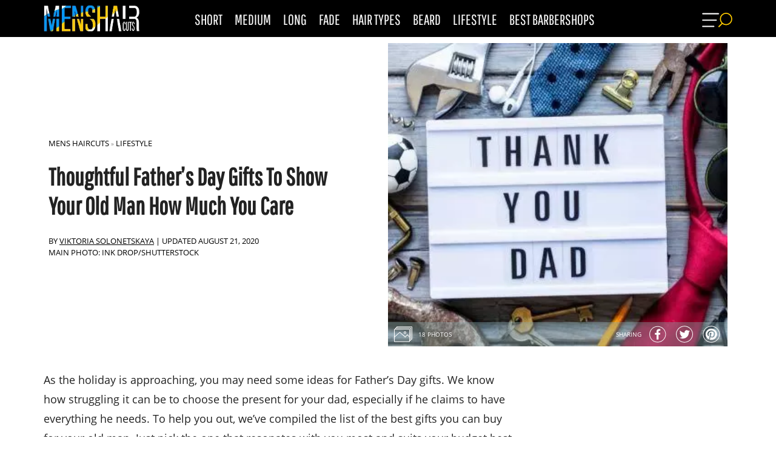

--- FILE ---
content_type: text/html; charset=UTF-8
request_url: https://menshaircuts.com/best-fathers-day-gifts/
body_size: 43422
content:
<!doctype html>
<html lang="en-US">

<head>
    <meta charset="UTF-8">
    <meta name="viewport" content="width=device-width, initial-scale=1">
    <meta name="p:domain_verify" content="4b3cf63f93a02c7a27eb1931b7ba7d8d" />
    <link rel="profile" href="http://gmpg.org/xfn/11">
    <meta name='robots' content='index, follow, max-image-preview:large, max-snippet:-1, max-video-preview:-1' />

	<!-- This site is optimized with the Yoast SEO Premium plugin v24.7 (Yoast SEO v26.6) - https://yoast.com/wordpress/plugins/seo/ -->
	<title>The Backup List Of The Coolest Last-Minute Father&#039;s Day Gifts</title>
	<meta name="description" content="Father&#039;s Day gifts can not only be useful and thoughtful but also fun and creative. Get your dad the best present with the help of our backup list." />
	<link rel="canonical" href="https://menshaircuts.com/best-fathers-day-gifts/" />
	<meta property="og:locale" content="en_US" />
	<meta property="og:type" content="article" />
	<meta property="og:title" content="Thoughtful Father&#039;s Day Gifts To Show Your Old Man How Much You Care" />
	<meta property="og:description" content="Father&#039;s Day gifts can not only be useful and thoughtful but also fun and creative. Get your dad the best present with the help of our backup list." />
	<meta property="og:url" content="https://menshaircuts.com/best-fathers-day-gifts/" />
	<meta property="og:site_name" content="Mens Haircuts Trends, Ideas and Hairstyles | MensHaircuts.com" />
	<meta property="article:publisher" content="https://www.facebook.com/menshaircutscom/" />
	<meta property="article:published_time" content="2019-06-05T07:54:02+00:00" />
	<meta property="article:modified_time" content="2020-08-21T11:12:12+00:00" />
	<meta property="og:image" content="https://menshaircuts.com/wp-content/uploads/2019/06/tp-best-fathers-day-gifts.jpg" />
	<meta property="og:image:width" content="900" />
	<meta property="og:image:height" content="600" />
	<meta property="og:image:type" content="image/jpeg" />
	<meta name="author" content="Viktoria Solonetskaya" />
	<meta name="twitter:card" content="summary_large_image" />
	<meta name="twitter:label1" content="Written by" />
	<meta name="twitter:data1" content="Viktoria Solonetskaya" />
	<meta name="twitter:label2" content="Est. reading time" />
	<meta name="twitter:data2" content="7 minutes" />
	<script type="application/ld+json" class="yoast-schema-graph">{"@context":"https://schema.org","@graph":[{"@type":"Article","@id":"https://menshaircuts.com/best-fathers-day-gifts/#article","isPartOf":{"@id":"https://menshaircuts.com/best-fathers-day-gifts/"},"author":{"name":"Viktoria Solonetskaya","@id":"https://menshaircuts.com/#/schema/person/92c6d7d34145a3877ac1a46a7bc2b65e"},"headline":"Thoughtful Father&#8217;s Day Gifts To Show Your Old Man How Much You Care","datePublished":"2019-06-05T07:54:02+00:00","dateModified":"2020-08-21T11:12:12+00:00","mainEntityOfPage":{"@id":"https://menshaircuts.com/best-fathers-day-gifts/"},"wordCount":1396,"publisher":{"@id":"https://menshaircuts.com/#organization"},"image":{"@id":"https://menshaircuts.com/best-fathers-day-gifts/#primaryimage"},"thumbnailUrl":"https://menshaircuts.com/wp-content/uploads/2019/06/tp-best-fathers-day-gifts.jpg","articleSection":["Lifestyle"],"inLanguage":"en-US"},{"@type":"WebPage","@id":"https://menshaircuts.com/best-fathers-day-gifts/","url":"https://menshaircuts.com/best-fathers-day-gifts/","name":"The Backup List Of The Coolest Last-Minute Father's Day Gifts","isPartOf":{"@id":"https://menshaircuts.com/#website"},"primaryImageOfPage":{"@id":"https://menshaircuts.com/best-fathers-day-gifts/#primaryimage"},"image":{"@id":"https://menshaircuts.com/best-fathers-day-gifts/#primaryimage"},"thumbnailUrl":"https://menshaircuts.com/wp-content/uploads/2019/06/tp-best-fathers-day-gifts.jpg","datePublished":"2019-06-05T07:54:02+00:00","dateModified":"2020-08-21T11:12:12+00:00","description":"Father's Day gifts can not only be useful and thoughtful but also fun and creative. Get your dad the best present with the help of our backup list.","breadcrumb":{"@id":"https://menshaircuts.com/best-fathers-day-gifts/#breadcrumb"},"inLanguage":"en-US","potentialAction":[{"@type":"ReadAction","target":["https://menshaircuts.com/best-fathers-day-gifts/"]}]},{"@type":"ImageObject","inLanguage":"en-US","@id":"https://menshaircuts.com/best-fathers-day-gifts/#primaryimage","url":"https://menshaircuts.com/wp-content/uploads/2019/06/tp-best-fathers-day-gifts.jpg","contentUrl":"https://menshaircuts.com/wp-content/uploads/2019/06/tp-best-fathers-day-gifts.jpg","width":900,"height":600,"caption":"Thoughtful Fathers Day Gifts To Show Your Old Man How Much You Care"},{"@type":"BreadcrumbList","@id":"https://menshaircuts.com/best-fathers-day-gifts/#breadcrumb","itemListElement":[{"@type":"ListItem","position":1,"name":"Home","item":"https://menshaircuts.com/"},{"@type":"ListItem","position":2,"name":"Lifestyle","item":"https://menshaircuts.com/lifestyle/"},{"@type":"ListItem","position":3,"name":"Thoughtful Father&#8217;s Day Gifts To Show Your Old Man How Much You Care"}]},{"@type":"WebSite","@id":"https://menshaircuts.com/#website","url":"https://menshaircuts.com/","name":"Mens Haircuts Trends, Ideas, Products and Styling","description":"The latest collection of the Men’s Haircuts and popular styles with easy-to-follow instructions to find your new look today.","publisher":{"@id":"https://menshaircuts.com/#organization"},"alternateName":"MensHairCuts","potentialAction":[{"@type":"SearchAction","target":{"@type":"EntryPoint","urlTemplate":"https://menshaircuts.com/?s={search_term_string}"},"query-input":{"@type":"PropertyValueSpecification","valueRequired":true,"valueName":"search_term_string"}}],"inLanguage":"en-US"},{"@type":"Organization","@id":"https://menshaircuts.com/#organization","name":"MensHairCuts","alternateName":"Glaminati Media","url":"https://menshaircuts.com/","logo":{"@type":"ImageObject","inLanguage":"en-US","@id":"https://menshaircuts.com/#/schema/logo/image/","url":"https://menshaircuts.com/wp-content/uploads/2019/04/mens-hair-cuts-logo-100.png","contentUrl":"https://menshaircuts.com/wp-content/uploads/2019/04/mens-hair-cuts-logo-100.png","width":353,"height":100,"caption":"MensHairCuts"},"image":{"@id":"https://menshaircuts.com/#/schema/logo/image/"},"sameAs":["https://www.facebook.com/menshaircutscom/","https://www.instagram.com/menshaircutscom/"]},{"@type":"Person","@id":"https://menshaircuts.com/#/schema/person/92c6d7d34145a3877ac1a46a7bc2b65e","name":"Viktoria Solonetskaya","image":{"@type":"ImageObject","inLanguage":"en-US","@id":"https://menshaircuts.com/#/schema/person/image/","url":"https://secure.gravatar.com/avatar/38ad1e6520694bc74f13ed2c59fb50f27a0a66f1436ee7e47ee5d4d556ea21fe?s=96&d=mm&r=g","contentUrl":"https://secure.gravatar.com/avatar/38ad1e6520694bc74f13ed2c59fb50f27a0a66f1436ee7e47ee5d4d556ea21fe?s=96&d=mm&r=g","caption":"Viktoria Solonetskaya"},"description":"EXPERTISE: Mens hairstyles and haircuts, hair care, beard grooming CERTIFICATIONS: Haircuts at Home: Gentleman's Cut by Bekah Buck Men's Hair Cutting Techniques - Medium Layer Cut &amp; Low Fade by Sinan Ergün EXPERIENCE AND LIFESTYLE: Victoria began her career in the profession more than fifteen years ago.   The first educational step was receiving a philological education at one of the best universities in Europe, Karazin University. While finishing her studies, she simultaneously worked as a journalist on the Kharkov news portal 057.ua. There she received her first professional skills and experience working with information. It was there that her individual view of things and approach to work began to take shape.   Out of love for the beauty and fashion industry, the second stage of skill development was working in a company selling professional cosmetics, Hair Prof Company. Over the course of three years, she attended several dozen training seminars at the Hair Prof Academy. She met such global brands as Alfaparf Milano, Revlon, American Crew, Matrix and many others. She learned from the best stylists in the country and the world. She joined Glaminati Media armed with this knowledge and experience. From her initial role as a content manager, she rose to the position of editor-in-chief at MensHaircuts. Throughout her journey with the project, she persistently expanded her expertise in men's haircut styles. She enrolled in various training courses, networked with renowned barbers globally, and participated in numerous seminars focusing on haircuts, coloring, and advanced techniques. Today, possessing a huge amount of knowledge and insight, Victoria is happy to create useful and interesting content, understands trends and keeps abreast of all events in the world of the barbering industry. Read more about us here.","sameAs":["https://menshaircuts.com/author/viktoria/","https://www.instagram.com/vika_solonetska/","https://www.linkedin.com/in/vika-sol-8567a11a7/","https://www.pinterest.com/vika_sol_03/"],"birthDate":"1991-06-24","gender":"female","knowsAbout":["Mens Hairstyles","Management"],"knowsLanguage":["English","Ukrainian"],"jobTitle":"Editor-in-Chief","worksFor":"Glaminati Media","url":"https://menshaircuts.com/author/viktoria/"}]}</script>
	<!-- / Yoast SEO Premium plugin. -->


<link rel="alternate" type="application/rss+xml" title="Mens Haircuts Trends, Ideas and Hairstyles | MensHaircuts.com &raquo; Feed" href="https://menshaircuts.com/feed/" />
<link rel="alternate" type="application/rss+xml" title="Mens Haircuts Trends, Ideas and Hairstyles | MensHaircuts.com &raquo; Comments Feed" href="https://menshaircuts.com/comments/feed/" />
<link rel="preload" as="image" href="https://menshaircuts.com/wp-content/uploads/2019/06/tp-best-fathers-day-gifts-500x333.jpg" imagesrcset="https://menshaircuts.com/wp-content/uploads/2019/06/tp-best-fathers-day-gifts-500x333.jpg 500w, https://menshaircuts.com/wp-content/uploads/2019/06/tp-best-fathers-day-gifts-768x512.jpg 768w, https://menshaircuts.com/wp-content/uploads/2019/06/tp-best-fathers-day-gifts.jpg 900w" imagesizes="(max-width: 500px) 100vw, 500px"  /><style id='wp-img-auto-sizes-contain-inline-css' type='text/css'>
img:is([sizes=auto i],[sizes^="auto," i]){contain-intrinsic-size:3000px 1500px}
/*# sourceURL=wp-img-auto-sizes-contain-inline-css */
</style>
<link rel="https://api.w.org/" href="https://menshaircuts.com/wp-json/" /><link rel="alternate" title="JSON" type="application/json" href="https://menshaircuts.com/wp-json/wp/v2/posts/6171" /><link rel="icon" href="https://menshaircuts.com/wp-content/uploads/2022/11/mens-haircuts-fv-uk-32.png" sizes="32x32" />
<link rel="icon" href="https://menshaircuts.com/wp-content/uploads/2022/11/mens-haircuts-fv-uk-32.png" sizes="192x192" />
<link rel="apple-touch-icon" href="https://menshaircuts.com/wp-content/uploads/2022/11/mens-haircuts-fv-uk-32.png" />
<meta name="msapplication-TileImage" content="https://menshaircuts.com/wp-content/uploads/2022/11/mens-haircuts-fv-uk-32.png" />

  <style>*{font-family:'Open Sans',sans-serif;font-weight:400;color:#222;line-height:1.5}@media (max-width:767px){.post-thumbnail{height:300px}#ftwp-postcontent{width:100%}}#preload{display:none}div{box-sizing:border-box}.cut-off-ad.cut-off-ad--styles.first-post-ad{min-height:250px}#ftwp-postcontent .wpcf7{display:none}.info__book_now a{line-height:30px;text-decoration:none;background-color:#f90;padding:5px 15px;width:89px;border-radius:20px;height:30px;border:1px solid #000;text-align:center;font-weight:600;display:block}.info__book_now a:hover{background-color:#fff}.info__link__list{z-index:1000}table.pros{margin-top:31px;border-spacing:revert!important}.pros td,th,tr{border:1px solid #000!important;text-align:start;vertical-align:top;padding:8px;width:50%}.pros th{border:1px solid #000;background-color:#fc0;color:#fff;font-size:16px;font-weight:600;padding-left:10px;line-height:.8}.column-container{border:1px solid;margin-top:20px;padding:10px}.column-container h3{margin:0!important}.column-container p.column-title{font-weight:900;font-size:1rem;margin:-10px;color:#fff;background-color:#fc0;padding:10px!important}.column-container p{font-size:.9rem}blockquote{font-style:italic;font-weight:500;font-size:18px;background:#ccc;border-radius:10px;padding:15px}.buy-now-button{margin-left:calc(50% - 90px)}.wrp__infographic.tac{position:relative}.wrp__infographic .btn__open{display:flex;align-items:center;justify-content:center;position:absolute;bottom:35px;left:50%;transform:translateX(-50%);min-width:160px;height:48px;padding:12px 5px;font-weight:800;font-family:'Pathway Gothic One',sans-serif;font-style:normal;font-size:14px;letter-spacing:.2em;line-height:18px;text-align:center;text-decoration:underline;color:#fff;cursor:pointer;background:rgba(0,0,0,.15);border:1px solid #fff;z-index:20}</style><style>div.ya-share2__container_shape_round.ya-share2__container_size_m .ya-share2__badge .ya-share2__icon:not(.ya-share2__icon_messenger-contact):not(.ya-share2__icon_more):not(.ya-share2__icon_copy){background-repeat:no-repeat;background-position:center}div.ya-share2__container_color-scheme_whiteblack .ya-share2__item_service_facebook .ya-share2__icon{background-image:url("data:image/svg+xml;charset=UTF-8,%3csvg fill='%23fff' xmlns='http://www.w3.org/2000/svg' xmlns:xlink='http://www.w3.org/1999/xlink' x='0px' y='0px' viewBox='0 0 719 700.7' style='enable-background:new 0 0 719 700.7;' xml:space='preserve'%3e%3cpath d='M681,349.3c-1.8,61.9-15.3,115.4-44.5,164.4c-22.8,38.1-51.9,70.7-88.3,96.7c-21.3,15.2-43.5,28.3-67.6,38.3 c-22.7,9.4-46.3,15.5-70.4,20.1c-21.9,4.2-43.9,6.1-66.1,5.3c-36.4-1.3-71.6-8.7-105.9-20.9c-38.1-13.5-72-34.5-102.4-60.9 c-31.3-27.1-56-59.6-74.9-96.4c-15.5-30.3-24.9-62.7-30.4-96.2C20.3,337.4,31,277.8,56.2,220.5c15-34,36.7-63.6,62.4-90.4 c17.3-18,37.1-32.9,57.9-46.5c16.6-10.9,34.2-20.1,52.6-27.3c25.4-10,51.8-16.8,78.7-20.7c13.9-2,28.1-3.7,42.1-3.7 c26.1,0,52.1,1.9,77.4,9c19,5.3,38.1,10.7,56.5,17.7c20.8,7.8,39.7,19.5,58,32.1c18.5,12.8,36.1,27,51.3,43.6 c18.2,19.8,34.2,41.2,47.5,64.6c18.9,33.3,29.8,69.3,36.2,106.8C679.6,321.6,680,338,681,349.3z M353.9,651.3c0-0.1,0-0.2,0-0.3 c1,0,2,0,3,0c26.5-0.8,52.7-3.8,78.3-10.9c32.2-8.9,62.2-22.4,90-41c34.9-23.4,63.7-52.9,86.3-88.4c28.3-44.4,43.2-93.1,45.8-145.4 c1.3-26.2-1.4-52.2-7.2-77.8c-7.3-31.9-19.5-61.9-36.8-89.6c-17.2-27.5-38.4-51.8-63.6-72.5c-22.8-18.8-47.7-34-74.8-45.6 C429.2,60.3,381.5,52.5,331.9,56c-27.5,2-54.4,7.1-80.4,16.4c-33.2,11.8-63.7,28.5-91.2,50.7c-30.4,24.6-55.2,54-73.9,88.3 c-20.4,37.3-32.3,77.1-35.3,119.7c-2.9,40.1,2,79.1,15.1,117c17.5,51.1,46.9,94.2,87.8,129.5c20.1,17.4,42.4,31.5,66.4,43 c30,14.4,61.4,23.7,94.3,27.7C327.6,649.9,340.8,650.4,353.9,651.3z'/%3e%3cpath d='M310.5,464.3c0-29.3-0.1-58.7,0.1-88c0-4.3-1.2-5.2-5.4-5.2c-18,0.2-36,0-54,0.1c-3.8,0-4.9-1.3-4.9-4.9 c0.1-21.3,0.1-42.7-0.1-64c0-4.1,1.9-4.7,5.2-4.7c18,0,36-0.2,54,0.2c4.6,0.1,5.2-1.4,5.1-5.3c-0.1-18.5-0.5-37,0.1-55.5 c0.7-22,6.7-42.5,21.2-59.5c12.9-15.1,29.4-24.3,48.9-27.9c19.3-3.7,38.8-2.5,58.2-1.3c6.5,0.4,12.9,1,19.4,1.3 c2.9,0.1,4.1,1.2,4,4.3c-0.1,19-0.1,38,0,57c0,3.6-1.4,4.5-4.7,4.5c-11.8-0.1-23.7-0.3-35.5,0.2c-6.4,0.3-13,1.1-19,3.3 c-9.8,3.5-15.3,11.6-15.7,21.8c-0.7,17.8-0.5,35.6-0.6,53.4c0,2.8,1.1,3.8,4.3,3.7c21.6-0.2,43.3-0.1,64.9-0.2c2.9,0,3.8,1.2,3.5,4 c-2.3,17.3-4.5,34.6-6.8,51.9c-0.5,4.1-1.2,8.2-1.5,12.4c-0.3,4-2.2,5.4-6.1,5.4c-17.8-0.1-35.6,0.2-53.4-0.1c-4.3-0.1-5,1.5-5,5.2 c0.1,19.8,0,39.7,0,59.5c0,33.8,0,67.6,0,101.4c0,5.3-0.2,10.7,0.1,16c0.3,4.8-1.8,6-6.2,6c-21.7-0.1-43.3-0.2-65,0 c-4.1,0-5.2-1.7-5.2-5.4c0.1-22.8,0.1-45.7,0.1-68.5c0-7,0-14,0-21C310.6,464.3,310.6,464.3,310.5,464.3z'/%3e%3c/svg%3e")}div.ya-share2__container_color-scheme_whiteblack .ya-share2__item_service_pinterest .ya-share2__icon{background-image:url("data:image/svg+xml;charset=UTF-8,%3csvg fill='%23ffffff' xmlns='http://www.w3.org/2000/svg' xmlns:xlink='http://www.w3.org/1999/xlink' x='0px' y='0px' viewBox='0 0 702.6 698.7' style='enable-background:new 0 0 702.6 698.7;' xml:space='preserve'%3e%3cpath d='M685.2,354.2c-0.7,38.2-8.9,78.7-24.7,117.7c-18.2,44.8-45.9,83-81.6,115.2c-35,31.6-75,55.2-120.3,69.1 c-36.3,11.1-73.5,17.6-111.7,16c-19.6-0.8-39.2-2.9-58.2-7.9c-18.4-4.9-36.9-10.1-54.8-16.6c-26-9.4-49.4-23.7-71.7-39.9 c-40-29-70.7-66-94.2-109.1c-16.6-30.4-26.3-63.3-32.3-97.2c-7.6-42.7-4.9-85,5.5-127.1c11.1-45.5,31.4-86.2,60.4-122.6 c26-32.7,57.7-58.8,93.8-79.8c33.9-19.8,70.7-31.5,109-38.4c32.6-5.9,65.4-6.6,98.3-1.5c28.5,4.4,56.4,11.3,83.1,22.3 c24.1,10,46.4,23.1,67.6,38.4c36.6,26.4,65.9,59.4,88.8,98.2c16.9,28.8,28.3,59.8,35.3,92.4C682.2,305.6,684.7,327.9,685.2,354.2z M661.6,351.8c0-4.7,0.2-9.3,0-14c-1.2-31.2-7.5-61.4-18.3-90.6c-9-24.3-21.3-47-36.4-68.1C589,154,567.8,132.1,543,113.6 c-32.8-24.4-68.9-42.1-108.6-52.1c-23.4-5.9-47.1-9.1-71.1-9.7c-21.3-0.5-42.5,1.8-63.5,5.7c-31.7,5.9-61.6,16.8-89.8,32.2 c-17.9,9.7-34.4,21.4-50.1,34.5c-28.3,23.8-51.3,51.8-69.1,84c-14.8,27-25.1,55.7-30.9,86.1c-7.9,41.2-7.4,82.2,2.2,122.9 c13,55.4,39.8,103.5,80.2,143.7c30.8,30.6,66.5,53.5,107.2,68.6c44.5,16.6,90.2,22.6,137.6,18.3c34.2-3.1,66.8-11.5,97.9-25.6 c31.3-14.2,59.6-33,84.4-56.9c23.4-22.5,42.8-47.8,58-76.4C650.3,446,661.3,400.2,661.6,351.8z'/%3e%3cpath d='M295.7,559.2c9.9-16.7,18.5-33,23.1-51.1c4.5-17.8,9.2-35.6,13.6-52.8c3.4,3,6.7,6,10.1,8.8c15.1,12.3,32.7,16.7,51.8,15.5 c29.1-1.9,53.4-13.8,73.1-35.2c21.7-23.7,32.7-52.2,36.9-83.5c1.6-11.5,2.3-23.2,2.1-34.8c-0.5-27.7-10.9-51.9-28.8-72.7 c-22.3-25.9-51-41.2-84.5-46.1c-43.1-6.3-84.4,0-121.7,23.7c-30.6,19.4-51.4,46.7-60.1,82.1c-7.3,29.5-4.9,58.2,10.4,85.1 c7,12.3,17.4,20.9,30.3,26.4c6.5,2.8,10.7,0.8,12.7-5.9c1.8-6.1,3.3-12.2,4.7-18.4c1.1-4.8-1.8-8.3-4.6-11.6 c-6.2-7.3-10.3-15.6-11.9-25c-4-22.4-0.9-43.8,9.7-63.9c17.3-33,45-51.4,81.6-56.2c21.1-2.8,42-1.3,61.6,7.8 c27.8,12.8,43.2,34.9,45.7,65.3c2.5,30.6-2.8,60-17.1,87.5c-7,13.4-16.4,24.6-29.7,32.2c-16.7,9.6-36.5,7.6-49.3-5.1 c-8.7-8.6-10.8-19.3-8-30.4c4.5-17.9,10.4-35.4,15.3-53.2c3-10.7,4.9-21.5,3.4-32.9c-2.7-20.2-24.9-30.7-44.2-21.4 c-14,6.7-21.4,18.6-25.4,32.9c-4.8,17.5-2.9,34.6,3,51.5c0.7,2,0.9,4.6,0.4,6.7c-9.4,40.3-19.4,80.5-28.4,121 c-2.4,10.9-2.1,22.5-3,33.7c-0.2,3.3,0,6.6,0,10.7c-2.2-0.9-4-1.6-5.7-2.4c-28-12.5-51.9-30.8-72-53.6 c-26.5-30.1-44-64.8-51.1-104.6c-7.5-41.9-3.4-82.6,13-121.9c12.4-29.8,30.7-55.5,54.6-77.3c25-22.7,53.3-39.4,85.7-48.5 c15.4-4.3,31.5-6.8,47.4-8.8c22.8-2.9,45.5-0.6,67.8,4.7c44.5,10.5,82.6,32.4,113.6,66c31.6,34.3,50.5,74.8,55.9,121.3 c4.9,42.3-2.2,82.4-21.1,120.6c-21.3,43.1-53.6,75.6-95.9,97.8c-41.8,22.1-86.6,29.7-133.5,23.4c-9-1.2-17.9-3.5-26.8-5.4 C298.9,560.8,297.6,560,295.7,559.2z'/%3e%3c/svg%3e")}.ya-share2,.ya-share2 *{line-height:normal}.ya-share2 :link:hover,.ya-share2 :visited:hover{color:#000!important}.ya-share2__container.ya-share2__container_color-scheme_whiteblack .ya-share2__badge{background-color:#fff}.ya-share2__container_shape_round .ya-share2__badge{border-radius:50px}.ya-share2__container_shape_round .ya-share2__icon{background-position:center}.ya-share2__container_size_m{font-size:13px}.ya-share2__container_shape_round.ya-share2__container_size_m .ya-share2__badge .ya-share2__icon:not(.ya-share2__icon_messenger-contact):not(.ya-share2__icon_more):not(.ya-share2__icon_copy){background-size:30px 30px}.ya-share2__container_size_m .ya-share2__title{line-height:24px}.ya-share2__container_size_m .ya-share2__badge+.ya-share2__title{margin-left:10px}.ya-share2__list.ya-share2__list_direction_horizontal{margin-top:-2px}.ya-share2__list.ya-share2__list_direction_horizontal>.ya-share2__item{display:inline-block;vertical-align:top;padding:0;margin:2px 10px 0 0}.ya-share2__list.ya-share2__list_direction_horizontal>.ya-share2__item:last-child{margin-right:0}.ya-share2__list.ya-share2__list_direction_horizontal>.ya-share2__item>.ya-share2__link>.ya-share2__title{display:none}.ya-share2__container,.ya-share2__container .ya-share2__item{font-family:'YS Text',Arial,sans-serif}.ya-share2__badge,.ya-share2__icon,.ya-share2__list{display:inline-block;vertical-align:top}.ya-share2__title{display:inline-block;vertical-align:bottom}.ya-share2__list{padding:0;margin:0;list-style-type:none}.ya-share2__link{display:block;text-decoration:none;white-space:nowrap}.ya-share2__item{display:inline-block;font-family:'YS Text',Arial,sans-serif}.ya-share2__item:not(.ya-share2__item_more):focus,.ya-share2__item:not(.ya-share2__item_more):hover{cursor:pointer;opacity:.85}.ya-share2__item:not(.ya-share2__item_more):active{opacity:.7}.ya-share2__badge{border-radius:4px;color:#fff;overflow:hidden;position:relative}.ya-share2__title{color:#000}div.ya-share2__container.ya-share2__container_color-scheme_whiteblack .ya-share2__badge{background:0 0}.ya-share2__item_service_facebook .ya-share2__badge{background-color:#3b5998}.ya-share2__item_service_facebook .ya-share2__icon{background-image:url("data:image/svg+xml,%3Csvg viewBox='0 0 24 24' xmlns='http://www.w3.org/2000/svg'%3E%3Cpath d='M13.423 20v-7.298h2.464l.369-2.845h-2.832V8.042c0-.824.23-1.385 1.417-1.385h1.515V4.111A20.255 20.255 0 0014.148 4c-2.183 0-3.678 1.326-3.678 3.76v2.097H8v2.845h2.47V20h2.953z' fill='%23FFF' fill-rule='evenodd'/%3E%3C/svg%3E")}.ya-share2__item_service_pinterest .ya-share2__icon{background-image:url("data:image/svg+xml,%3Csvg viewBox='0 0 24 24' xmlns='http://www.w3.org/2000/svg'%3E%3Cpath d='M6 9.742c0 1.58.599 2.986 1.884 3.51.21.087.4.003.46-.23.043-.16.144-.568.189-.738.06-.23.037-.31-.133-.512-.37-.436-.608-1.001-.608-1.802 0-2.322 1.74-4.402 4.53-4.402 2.471 0 3.829 1.508 3.829 3.522 0 2.65-1.174 4.887-2.917 4.887-.963 0-1.683-.795-1.452-1.77.276-1.165.812-2.421.812-3.262 0-.752-.405-1.38-1.24-1.38-.985 0-1.775 1.017-1.775 2.38 0 .867.293 1.454.293 1.454L8.69 16.406c-.352 1.487-.053 3.309-.028 3.492.015.11.155.136.22.054.09-.119 1.262-1.564 1.66-3.008.113-.409.647-2.526.647-2.526.32.61 1.254 1.145 2.248 1.145 2.957 0 4.964-2.693 4.964-6.298C18.4 6.539 16.089 4 12.576 4 8.204 4 6 7.13 6 9.742z' fill='%23FFF' fill-rule='evenodd'/%3E%3C/svg%3E")}.ya-share2__item_service_pinterest .ya-share2__badge,.ya-share2__item_service_pinterest .ya-share2__mobile-popup-badge{background-color:#c20724}div.ya-share2__container_color-scheme_whiteblack .ya-share2__item_service_twitter .ya-share2__icon{background-image:url("data:image/svg+xml;charset=UTF-8,%3csvg fill='%23ffffff' xmlns='http://www.w3.org/2000/svg' xmlns:xlink='http://www.w3.org/1999/xlink' x='0px' y='0px' viewBox='0 0 702.6 698.7' style='enable-background:new 0 0 702.6 698.7;' xml:space='preserve'%3e%3cpath d='M678.4,361.1c-1.6,47.7-15.8,104-47.9,155.1c-17.2,27.4-37.5,52.3-62.3,73.2c-25.4,21.4-52.9,39.9-83.6,53 c-38.3,16.3-78.2,25.6-119.9,27.8c-18.8,1-37.5,0.4-56-3.2c-21-4.1-42.1-8.2-62.6-14.3c-33.5-9.9-63.6-26.8-91.7-47.5 c-15.8-11.6-30.4-24.4-43.7-38.7c-21.4-23.1-39.3-48.5-53.4-76.8c-13.5-27.2-22.1-56-27.9-85.6c-7.3-37.7-7.1-75.4,0.6-113.1 c6-29.3,14.6-57.7,28.3-84.5c15.1-29.6,34.6-56,57.6-79.9c17.3-18,37.1-32.9,57.9-46.5c28.8-18.8,60.1-32.1,93.4-40.5 C305,30,343.2,25.4,382,29.8c49.8,5.6,97.1,19.3,140.1,45.9c27.9,17.3,53.5,37.5,75.2,62.2c28.8,32.7,51.3,69.3,64.5,111 C672,281.4,678.7,314.6,678.4,361.1z M655.3,354c-0.1-52.8-11.7-99.4-34.9-142.9c-12.8-23.9-28.5-45.7-47.3-65.3 c-18.3-19.1-38.6-35.8-61.2-49.4c-30.6-18.4-63.3-31.5-98.4-38.7c-34.8-7.1-69.7-8-104.8-3.4c-27,3.5-53.1,10.6-78.2,21.5 c-30.3,13.2-58.2,30.1-82.9,52.1c-18.5,16.6-35,35.1-49,55.7c-31.2,46.2-48.3,97.2-50.6,152.9c-1.7,42.6,5.4,83.8,21.7,123.4 c23.4,56.8,60.7,102.1,111.7,136.2c45.7,30.5,96.2,47,150.9,50.6c34.1,2.2,67.7-1.2,100.7-10.1c39.8-10.8,76-29,108.5-54.4 c33.4-26.1,59.9-58,79.8-95.4C643.8,444.1,654.4,398.6,655.3,354z'/%3e%3cpath d='M157.4,480.6c43.9,3.9,83.9-6.3,119.7-33.5c-36.7-4.2-62.4-22.4-76.4-58c12.3,1.1,23.3,2,34.3-1.4 c-39.3-12.9-61-39.3-64-80.4c11.7,3.3,22.9,6.5,34.1,9.6c0.5-0.5,0.9-1,1.4-1.5c-35.2-30.4-43.9-66.3-23.9-109.1 c5.7,6,10.4,11.4,15.4,16.4c28.7,28.2,62.2,48.1,100.8,59.6c17.1,5.1,34.6,7.9,52.3,9.5c4.4,0.4,4.6-1.7,4-5.1 c-3.5-21.4,0.7-41.2,12.9-59c13.8-20,33-32.1,57.1-35.7c27.1-4,50.6,3.8,70.6,22.3c2.3,2.1,4.4,2.7,7.6,1.8c15.2-4,30-8.6,43.7-16.4 c0.9-0.5,1.8-0.8,3.6-1.5c-5.9,18.3-17.8,31.2-32,42.5c0.3,0.5,0.6,1,0.8,1.6c6.9-1.5,13.9-2.6,20.8-4.5c7-1.9,13.8-4.5,21.5-7.1 c-3,4.2-5.3,8.3-8.4,11.4c-8.8,8.8-17.8,17.5-27.1,25.8c-3.4,3-5,5.8-5,10.5c0.6,47.4-12.6,90.9-37.7,131 c-15.5,24.7-34.9,45.8-58.2,63.1c-29.1,21.6-61.8,35.2-97.5,41.2c-32.8,5.5-65.6,5.3-98.1-2.3c-22.5-5.2-43.9-13.2-64-24.7 c-2.9-1.7-5.9-3.3-8.9-4.9C157.1,481.4,157.3,481,157.4,480.6z'/%3e%3c/svg%3e")!important;background-color:unset!important}.ya-share2__item_service_twitter .ya-share2__icon{background-image:url("data:image/svg+xml,%3Csvg fill='%23DC7633' xmlns='http://www.w3.org/2000/svg' xmlns:xlink='http://www.w3.org/1999/xlink' width='200' zoomAndPan='magnify' viewBox='0 0 375 374.9999' height='200' preserveAspectRatio='xMidYMid meet' version='1.0'%3E%3Cdefs%3E%3Cpath d='M 7.09375 7.09375 L 367.84375 7.09375 L 367.84375 367.84375 L 7.09375 367.84375 Z M 7.09375 7.09375 ' fill='%23000000'%3E%3C/path%3E%3C/defs%3E%3Cg%3E%3Cpath d='M 187.46875 7.09375 C 87.851562 7.09375 7.09375 87.851562 7.09375 187.46875 C 7.09375 287.085938 87.851562 367.84375 187.46875 367.84375 C 287.085938 367.84375 367.84375 287.085938 367.84375 187.46875 C 367.84375 87.851562 287.085938 7.09375 187.46875 7.09375 ' fill-opacity='1' fill-rule='nonzero' fill='%23000000'%3E%3C/path%3E%3C/g%3E%3Cg transform='translate(85,75)'%3E%3Csvg xmlns='http://www.w3.org/2000/svg' viewBox='0 0 24 24' version='1.1' height='215' width='215'%3E%3Cpath d='M18.244 2.25h3.308l-7.227 8.26 8.502 11.24H16.17l-5.214-6.817L4.99 21.75H1.68l7.73-8.835L1.254 2.25H8.08l4.713 6.231zm-1.161 17.52h1.833L7.084 4.126H5.117z' fill='%23ffffff'%3E%3C/path%3E%3C/svg%3E%3C/g%3E%3C/svg%3E")!important;background-color:#000!important}.ya-share2__container_size_m .ya-share2__badge .ya-share2__icon{height:34px;width:34px;background-size:34px 34px}.wf3__modal.modal__author .wrp__modal{width:360px;max-width:calc(100% - 48px);position:absolute;left:50%;top:50%;transform:translate(-50%,-50%);margin:0 auto}.wf3__modal .modal__content.modal__content_author{background:#fffdfa}.wf3__modal .modal__content.modal__content_author .modal__close__btn{position:absolute;top:24px;right:24px;z-index:10;padding:0;cursor:pointer}.author__box{display:flex;flex-wrap:wrap}.author__box .author__box-link{display:flex}.author__box .author__box-image{margin-right:16px}.author__box .author__box-img{width:72px;height:72px;border-radius:50%}.author__box .author__box-info{flex:0 0 calc(100% - 88px);max-width:calc(100% - 88px)}.author__box .author__box-title{font-family:'Pathway Gothic One',sans-serif;font-style:normal;font-weight:400;font-size:18px;line-height:22px;color:#000;margin-top:25px;text-overflow:ellipsis;white-space:nowrap;overflow:hidden;padding-right:24px}.author__box .author__box-socials{display:flex;align-items:center}.author__box .author__box-socials a{margin-right:16px}.author__box .author__box-socials a svg path{transition:.3s ease-in-out}.author__box .author__box-socials a:hover svg path{fill:#fc0}.modal__author-btn span{text-decoration:underline!important}.author__box .author__box-text{font-family:inherit;font-style:normal;font-weight:300;font-size:13px;line-height:20px;color:#3d3f41;flex:0 0 100%;max-width:100%;margin-top:16px;text-transform:none}body.modal__open{height:100%;overflow-x:hidden}.wf3__modal{position:fixed;top:0;left:0;z-index:99999;display:none;width:100%;height:100%;overflow-x:hidden;overflow-y:auto;outline:0;background:rgba(0,0,0,.5)}.wf3__modal .modal__close__btn{position:absolute;top:20px;right:10px;z-index:10;padding:10px;cursor:pointer}.wf3__modal .wrp__modal{width:100%;max-width:90%;margin:50px auto;transition:opacity 2s}.wf3__modal .modal__content{padding:24px;background:#e8ebe4;transform:translate(0,-50px);transition:transform .5s}body.modal__open .wf3__modal.active{display:block}.wf3__modal.show .modal__content{transform:translate(0,0)}.fade{transition:opacity .3s}.fade:not(.show){opacity:0}.modal__content{position:relative;border-radius:8px}.modal__body .title{font-family:'Pathway Gothic One',sans-serif;font-style:normal;font-weight:400;font-size:20px;line-height:24px;color:#051c2c;margin:0;padding-bottom:8px;padding-right:30px}.modal__body .sub__title,.modal__body p{font-style:normal;font-weight:300;font-size:16px;line-height:24px;color:#000;margin:0;padding-bottom:8px;padding-right:30px}.modal__body .notification{font-style:normal;font-weight:300;font-size:12px;line-height:16px;color:#000;padding-bottom:24px}.modal__body .btn__wf3{padding:0 32px;font-size:18px;font-family:'Pathway Gothic One',sans-serif}@media (min-width:768px){.wf3__modal .wrp__modal{max-width:700px}}@media (min-width:1024px){.modal__body .title{font-size:32px;line-height:36px}.modal__body .sub__title,.modal__body p{font-size:18px;line-height:28px}}.info__book_now a{font-weight:600;line-height:30px;display:block;width:89px;height:30px;padding:5px 15px;text-align:center;text-decoration:none;border:1px solid #000;border-radius:20px;background-color:#f90}.info__book_now a:hover{background-color:#fff}.info__link__list{z-index:1000}.main-navigation ul.sub-menu{position:absolute;display:none;flex-direction:column;margin-top:-2px!important;margin-left:-13px!important;padding:6px 5px 5px 5px!important;background:#000;align-items:flex-start}.main-navigation li:hover ul.sub-menu,.main-navigation ul.sub-menu:hover{display:flex}body.menu-active{overflow:hidden}body.menu-active div#menu-sidebar{visibility:visible;opacity:1}body.menu-active .menu-sidebar-inner{left:0}*{font-family:'Open Sans',sans-serif;font-weight:400;line-height:1.5;color:#404040;font-style:normal;}p{font-size:1.125rem;font-weight:200;line-height:1.8}div{box-sizing:border-box}@media (max-width:769px){.menu-sidebar-inner .menu li a{font-size:1em;line-height:2.3}}@media (max-width:400px){.fsl-list li{margin:0}}div{box-sizing:border-box}*{font-family:'Open Sans',Helvetica,sans-serif;font-weight:400;line-height:1.5;color:#404040}p{font-size:1.125rem;font-weight:200;line-height:1.8}.fsl-list li{display:inline-block;margin:0 5px;vertical-align:middle}.fsl-list li a{display:block;width:48px;height:47px;background:url(https://menshaircuts.com/wp-content/themes/thegm/img/new_social_icons.png) no-repeat}.fsl-list li.fb a{background-position:0 0}.fsl-list li.pin a{background-position:-114px 0}.fsl-list li.ins a{background-position:-168px 0}.menu-sidebar-inner{text-align:center}.menu-sidebar-inner{position:absolute;top:0;bottom:0;left:-250px;overflow-x:hidden;overflow-y:auto;width:250px;height:100vh;padding:10px 0;cursor:default;-webkit-transition:.3s;-o-transition:.3s;transition:.3s;background-color:#1d9dbd}.menu-sidebar-inner img{width:auto;max-height:70px}.menu-sidebar-inner .menu{padding:0}.menu-sidebar-inner .menu li{list-style:none}.menu-sidebar-inner .menu li a{font-size:1em;line-height:2;display:block;padding:0 10px;text-align:center;text-decoration:none;text-transform:uppercase;color:#fff}.menu-sidebar-inner .menu li a:hover{background:rgba(0,0,0,.05)}.menu-sidebar-inner .search-form{padding:0 10px 25px}.menu-sidebar-inner .search-form .screen-reader-text,.menu-sidebar-inner .search-form .search-submit{display:none}.menu-sidebar-inner .search-form .search-field{display:block;box-sizing:border-box;width:100%;padding:7px;border:none}body.menu-active .menu-sidebar-inner{left:0}@media (max-width:769px){.menu-sidebar-inner .menu li a{font-size:1em;line-height:2.3}}@media (max-width:400px){.fsl-list li{margin:0}}.textwidget small{color:#fff}.fsl-list{margin:10px 0 15px -10px;padding:0}.fsl-list li{margin:0}.fsl-list li a{width:30px;height:30px;opacity:.7;background:url(https://menshaircuts.com/wp-content/themes/thegm/img/new_social_icons.png) no-repeat}.fsl-list li a:hover{opacity:1}.fsl-list li.pin a{background-position:-40px 0}.fsl-list li.ins a{background-position:-80px 0}.menu-sidebar-inner{background-color:#111}.menu-sidebar-inner .menu li a{text-align:left}body.menu-active{overflow:hidden}body.menu-active div#menu-sidebar{visibility:visible;opacity:1}body.menu-active .menu-sidebar-inner{left:0}*{font-family:'Open Sans',sans-serif;font-weight:400;line-height:1.5;color:#404040;font-style:normal;}p{font-size:1.125rem;font-weight:200;line-height:1.8}div{box-sizing:border-box}@media (max-width:769px){.menu-sidebar-inner .menu li a{font-size:1em;line-height:2.3}}@media (max-width:400px){.fsl-list li{margin:0}}div{box-sizing:border-box}*{font-family:'Open Sans',Helvetica,sans-serif;font-weight:400;line-height:1.5;color:#404040}p{font-size:1.125rem;font-weight:200;line-height:1.8}.fsl-list li{display:inline-block;margin:0 5px;vertical-align:middle}.fsl-list li a{display:block;width:48px;height:47px;background:url(https://menshaircuts.com/wp-content/themes/thegm/img/new_social_icons.png) no-repeat}.fsl-list li.fb a{background-position:0 0}.fsl-list li.pin a{background-position:-114px 0}.fsl-list li.ins a{background-position:-168px 0}.menu-sidebar-inner{text-align:center}.menu-sidebar-inner{position:absolute;top:0;bottom:0;left:-250px;overflow-x:hidden;overflow-y:auto;width:250px;height:100vh;padding:10px 0;cursor:default;-webkit-transition:.3s;-o-transition:.3s;transition:.3s;background-color:#1d9dbd}.menu-sidebar-inner img{width:auto;max-height:70px}.menu-sidebar-inner .menu{padding:0}.menu-sidebar-inner .menu li{list-style:none}.menu-sidebar-inner .menu li a{font-size:1em;line-height:2;display:block;padding:0 10px;text-align:center;text-decoration:none;text-transform:uppercase;color:#fff}.menu-sidebar-inner .menu li a:hover{background:rgba(0,0,0,.05)}.menu-sidebar-inner .search-form{padding:0 10px 25px}.menu-sidebar-inner .search-form .screen-reader-text,.menu-sidebar-inner .search-form .search-submit{display:none}.menu-sidebar-inner .search-form .search-field{display:block;box-sizing:border-box;width:100%;padding:7px;border:none}body.menu-active .menu-sidebar-inner{left:0}@media (max-width:769px){.menu-sidebar-inner .menu li a{font-size:1em;line-height:2.3}}@media (max-width:400px){.fsl-list li{margin:0}}.textwidget small{color:#fff}.fsl-list{margin:10px 0 15px -10px;padding:0}.fsl-list li{margin:0}.fsl-list li a{width:30px;height:30px;opacity:.7;background:url(https://menshaircuts.com/wp-content/themes/thegm/img/new_social_icons.png) no-repeat}.fsl-list li a:hover{opacity:1}.fsl-list li.pin a{background-position:-40px 0}.fsl-list li.ins a{background-position:-80px 0}.menu-sidebar-inner{background-color:#111}.menu-sidebar-inner .menu li a{text-align:left}body,html{font-size:100%;top:0;left:0;width:100%;height:100%;margin:0;padding:0}*{font-family:'Open Sans',sans-serif;font-weight:400;line-height:1.5;color:#404040}h1{font-size:2.5rem}h2{font-size:2rem}h3{font-size:1.375rem}p{font-size:1.125rem;font-weight:200;line-height:1.8}.left{text-align:left}.row{position:relative;width:100%}.row [class^=col]{float:left;min-height:.125rem;margin:.5rem 2%}.col-12,.col-2,.col-3,.col-8,.col-9{width:96%}.row::after{display:table;clear:both;content:''}@media only screen and (min-width:45em){.col-2{width:12.66%}.col-3{width:21%}.col-8{width:62.66%}.col-9{width:71%}.col-12{width:96%}}article,aside,div,main{box-sizing:border-box}header.site-header{position:absolute;z-index:100;top:0;left:0;width:100%;text-align:center;text-transform:uppercase;color:#fff;background:#000;-webkit-appearance:none}header.site-header nav{color:#fff}.hideup{top:0!important;transform:translateY(-100%)}h1,h2,h3{font-family:'Pathway Gothic One',sans-serif;font-weight:700}header.site-header nav ul{margin:10px 0 0;padding:0}header.site-header nav ul li{display:inline-block;list-style:none}header.site-header nav ul li a{text-decoration:none;color:#fff}header.site-header nav ul li a:hover{text-decoration:underline}header .logo{text-align:left}header .logo img{display:block;width:auto;max-height:45px}header .t-menu{line-height:2.5;text-align:right;color:#fff}.site-content{clear:both;overflow:hidden;width:100%}#insertPostVideo{width:100%}.entry-content-article-container{position:relative!important}#ftwp-postcontent{width:calc(100% - 310px);float:left}#right__sidebar{position:relative;top:0;float:right;width:300px;min-height:2em}#right__sidebar .wrap.fixed{position:fixed}.height__fix__350{height:350px}@media (min-width:921px){#right__sidebar .wrap{width:300px;height:600px}}@media (min-width:1391px){#right__sidebar{margin-right:10px}}.entry-content-article{float:left;width:calc(100% - 350px)}.entry-content-article{width:100%}aside{float:right;width:340px;padding:1em}.inner-header-container{position:relative;overflow:hidden;height:500px;margin-bottom:1em}.inner-header-container img.wp-post-image{position:absolute;z-index:1;top:50%;width:100%;height:auto;margin-top:-260px}.inner-header-container .publisher{z-index:1000;float:right;width:25%;text-align:center}.breadcrumbs,.entry-meta-details span{color:#000}.breadcrumbs a{font-size:.8em;text-decoration:none;text-transform:uppercase;color:#888}.entry-meta-details{margin:0;padding:10px 0 0;color:#888;font-sizeentry-content-article-container:.8em}html{margin-top:0}div#menu-sidebar{display:none}.single header.entry-header{overflow:hidden;padding:1em 5em}.single .inner-header-container{height:500px}.single .inner-header-container{float:right;width:50%}.single header.entry-header .entry-meta{padding:0 4em 0 0}.single .entry-meta{display:flex;float:left;width:50%;height:500px;align-items:center}.single .entry-meta .entry-meta-c{min-width:100%}.single header.entry-header .title-container h1{font-family:'Pathway Gothic One',Helvetica,Arial,sans-serif;line-height:1.2;margin:.4em 0 .5em}.single header.entry-header .title-container{position:relative;padding:0}.title-container,header.entry-header .entry-meta,main#main .entry-content{padding:0 4em}.article_holder{box-sizing:border-box;border:1px solid #fff}.aligncenter{display:block;margin:20px auto}body{padding-top:55px!important}@media (min-width:1080px) and (max-width:1200px){.inner-header-container{height:450px}.inner-header-container img.wp-post-image{margin-top:-225px}}@media (min-width:920px) and (max-width:1079px){.inner-header-container{height:350px}.inner-header-container img.wp-post-image{margin-top:-200px}}@media (min-width:770px) and (max-width:920px){.inner-header-container{height:300px}.inner-header-container img.wp-post-image{margin-top:-170px}.title-container,header.entry-header .entry-meta,main#main .entry-content{padding:0 2em}#secondary{display:none}.entry-content-article{width:100%}}@media (min-width:769px) and (max-width:1200px){.article_holder.mk_tle{width:33.33%;height:250px}.article_holder.mk_tlo{width:50%;height:250px}.article_holder.mk_gi img{width:auto;min-width:100%;min-height:250px}}@media (max-width:769px){#secondary,.nav-h{display:none}.article_holder.mk_tle,.article_holder.mk_tlo{width:50%;height:250px}.mk_gi img{width:auto;min-width:100%;min-height:250px}#masthead .col-2{float:left;width:46%}.menu-sidebar-inner .menu li a{font-size:1em;line-height:2.3}.entry-content-article{width:100%}header .logo img{max-height:35px}.msw{margin-top:1px}body{padding-top:49px!important}.title-container,header.entry-header .entry-meta,main#main .entry-content{padding:0 1em}.footer-second-line p{margin:0}.inner-header-container{height:250px}.inner-header-container img.wp-post-image{margin-top:-150px}}@media (max-width:640px){.inner-header-container{height:200px}.inner-header-container img.wp-post-image{margin-top:-105px}}@media (max-width:480px){.inner-header-container{height:200px}.inner-header-container img.wp-post-image{position:absolute;z-index:1;top:50%;left:50%;width:auto;height:100%;margin-top:-100px;margin-left:-230px}}@media (max-width:400px){h2{font-size:1.6rem}.article_holder.mk_tle,.article_holder.mk_tlo{width:100%;height:200px}.mk_gi img{width:auto;min-width:100%;min-height:200px}.cb-grid-img.nofade img{left:-200px}.fsl-list li{margin:0}}@media (min-width:769px){.entry-content-article{min-height:700px}}.breadcrumbs.entry-meta-details{text-transform:uppercase}.breadcrumbs.entry-meta-details span{text-transform:inherit;color:#000}.breadcrumbs.entry-meta-details{padding:10px 0 0}@media (min-width:1201px) and (max-width:1800px){.article_holder.mk_lre{width:33.33%;height:250px}.article_holder.mk_lro{width:25%;height:250px}.article_holder.mk_gi img{width:auto;min-width:100%;min-height:250px}}@media (min-width:1801px){.article_holder.mk_gi{width:25%;height:250px}.article_holder.mk_gi img{width:auto;min-width:100%;min-height:250px}}.footer-third-line{padding:0 1em;transition-duration:.7s}header.site-header{background:#000}.cb-cat-container{box-sizing:border-box;max-width:75rem;margin-right:auto;margin-left:auto;padding:0 2rem!important}.breadcrumbs.entry-meta-details a,.breadcrumbs.entry-meta-details span{font-size:12.8px}@media (max-width:480px){#masthead .cb-cat-container{padding:0!important}}@media (max-width:920px){.single .inner-header-container img.wp-post-image{position:relative;top:auto;left:auto;width:100%;height:auto;min-height:500px;margin-top:0;margin-left:0;object-fit:cover}.single header.entry-header .entry-meta{display:block;width:100%;height:auto;padding:0 2em 0}}@media (max-width:769){header .logo img{max-height:35px}.single header.entry-header .entry-meta{padding:0 1em 0}}.article_holder,article,aside,div,main{box-sizing:border-box}body,html{font-size:100%;top:0;left:0;width:100%;height:100%;margin:0;padding:0}*{font-family:'Open Sans',Helvetica,sans-serif;font-weight:400;line-height:1.5;color:#404040}h1{font-size:2.5rem}h2{font-size:2rem}h3{font-size:1.375rem}p{font-size:1.125rem;font-weight:200;line-height:1.8}.left{text-align:left}.row{position:relative;width:100%}.row [class^=col]{float:left;min-height:.125rem;margin:.5rem 2%}.col-12,.col-2,.col-3,.col-8,.col-9{width:96%}.row::after{display:table;clear:both;content:''}#main>article:after{content:''}@media only screen and (min-width:45em){.col-2{width:12.66%}.col-3{width:21%}.col-8{width:62.66%}.col-9{width:71%}.col-12{width:96%}}header.site-header{position:absolute;z-index:102;top:0;left:0;width:100%;text-align:center;text-transform:uppercase;color:#fff;background:#134a8e;-webkit-appearance:none}header.site-header nav{color:#fff}h1,h2,h3{font-family:'Pathway Gothic One',sans-serif;font-weight:700}footer.site-footer{padding-bottom:100px;text-align:center;background-color:#272727}header.site-header nav ul{margin:6px 0 0;padding:0}header.site-header nav ul li{display:inline-block;margin:0 .5em;list-style:none}header.site-header nav ul li a{text-decoration:none;color:#fff}header.site-header nav ul li a:hover{text-decoration:underline}header .logo{text-align:left}header .logo img{display:block;width:auto;max-height:45px}header .t-menu{line-height:2.5;text-align:right;color:#fff}.site-content{clear:both;overflow:hidden;width:100%}aside{float:right;width:300px;padding:1em}.inner-header-container{position:relative;overflow:hidden;height:500px;margin-bottom:.3em}.inner-header-container img.wp-post-image{position:absolute;z-index:1;top:50%;width:100%;height:auto;margin-top:-260px}.title-container{position:absolute;z-index:99;bottom:-5px;left:0;width:100%}.inner-header-container .publisher{z-index:1000;float:right;width:25%;text-align:center}.breadcrumbs,.entry-meta-details span{color:#404040}.breadcrumbs a{font-size:.8em;text-decoration:none;text-transform:uppercase;color:#404040}.entry-meta-details{font-size:.8em;margin:0;padding:10px 0 0;color:#888}.title-container,header.entry-header .entry-meta,main#main .entry-content{padding:0 4em 0 0}.cb-grid-img.nofade{overflow:hidden}.cb-grid-img.nofade a{display:block}.cb-grid-img.nofade img{position:relative;left:-300px;margin-left:50%}.cb-grid-img.nofade>a>img{max-width:600px;height:auto}.soc_img_wrap{position:relative;width:fit-content;margin:auto}.entry-content img{max-width:100%;height:auto;margin:auto}.msw{font-size:.8em;display:inline-block;margin-top:5px;padding:0;cursor:pointer;color:#fff}.mk_related_caption{font-family:Oswald,sans-serif;margin-top:2em;padding:10px 0;text-align:center;text-transform:uppercase}.fsl-list li{display:inline-block;margin:0 5px;vertical-align:middle}.fsl-list li a{display:block;width:48px;height:47px;background:url(https://menshaircuts.com/wp-content/themes/thegm/img/new_social_icons.png) no-repeat}.fsl-list li.fb a{background-position:0 0}.fsl-list li.pin a{background-position:-114px 0}.fsl-list li.ins a{background-position:-168px 0}.footer-first-line{padding:1em 0;background:#313131}.footer-second-line a{font-size:1.2em;text-decoration:none;color:#fff}.footer-second-line{padding:1.5em 0 0}.footer-second-line a{font-size:1em}.footer-third-line img{max-width:200px;height:auto;margin-bottom:1em}.footer-third-line p{font-size:.85em;margin:0;color:#fff}.article_holder{border:1px solid #fff}.menu-sidebar-inner,.social-links{text-align:center}.aligncenter{display:block;margin:20px auto}body{padding-top:55px!important}.entry-content table{border-spacing:inherit;border-collapse:collapse}.entry-content table td{padding:8px;border-bottom:1px solid #eee}@media (min-width:1201px) and (max-width:1800px){.article_holder.mk_lre{width:33.33%;height:250px}.article_holder.mk_lro{width:25%;height:250px}.article_holder.mk_gi img{width:auto;min-width:100%;min-height:250px}}@media (min-width:1801px){.article_holder.mk_gi{width:25%;height:250px}.article_holder.mk_gi img{width:auto;min-width:100%;min-height:250px}}.clearboth{font-size:0;line-height:0;display:block;clear:both;width:100%;height:0}#main>article:after{display:table;clear:both}div#menu-sidebar{position:fixed;z-index:9999;top:0;right:0;bottom:0;left:0;display:block;visibility:hidden;width:100%;height:100%;cursor:url(https://menshaircuts.com/wp-content/themes/thegm/img/close2.png) 16 16,pointer;-webkit-transition:.3s;-o-transition:.3s;transition:.3s;opacity:0;background:rgba(0,0,0,.4)}.menu-sidebar-inner{position:absolute;top:0;bottom:0;left:-250px;overflow-x:hidden;overflow-y:auto;width:250px;height:100vh;padding:10px 0;cursor:default;-webkit-transition:.3s;-o-transition:.3s;transition:.3s;background-color:#1d9dbd}.menu-sidebar-inner img{width:auto;max-height:70px}.menu-sidebar-inner .menu{padding:0}.menu-sidebar-inner .menu li{list-style:none}.menu-sidebar-inner .menu li a{font-size:1em;line-height:2;display:block;padding:0 10px;text-align:center;text-decoration:none;text-transform:uppercase;color:#fff}.menu-sidebar-inner .menu li a:hover{background:rgba(0,0,0,.05)}.menu-sidebar-inner .search-form{padding:0 10px 25px}.menu-sidebar-inner .search-form .screen-reader-text,.menu-sidebar-inner .search-form .search-submit{display:none}.menu-sidebar-inner .search-form .search-field{display:block;box-sizing:border-box;width:100%;padding:7px;border:none}@media (min-width:1080px) and (max-width:1200px){.inner-header-container{height:450px}.inner-header-container img.wp-post-image{margin-top:-225px}}@media (min-width:920px) and (max-width:1079px){.inner-header-container{height:350px}.inner-header-container img.wp-post-image{margin-top:-200px}}@media (min-width:770px) and (max-width:920px){.inner-header-container{height:300px}.inner-header-container img.wp-post-image{margin-top:-170px}.title-container,header.entry-header .entry-meta,main#main .entry-content{padding:0 2em}.entry-content-article{width:100%}}@media (min-width:769px) and (max-width:1200px){.article_holder.mk_tle{width:33.33%;height:250px}.article_holder.mk_tlo{width:50%;height:250px}.article_holder.mk_gi img{width:auto;min-width:100%;min-height:250px}}@media (max-width:769px){#secondary,.nav-h{display:none}.article_holder.mk_tle,.article_holder.mk_tlo{width:50%;height:250px}.mk_gi img{width:auto;min-width:100%;min-height:250px}#masthead .col-2{float:left;width:46%}.menu-sidebar-inner .menu li a{font-size:1em;line-height:2.3}.entry-content-article{width:100%}header .logo img{max-height:35px}.msw{margin-top:1px}body{padding-top:49px!important}.title-container,header.entry-header .entry-meta,main#main .entry-content{padding:0 1em}.footer-second-line p{margin:0}.inner-header-container{height:250px}.inner-header-container img.wp-post-image{margin-top:-150px}}@media (max-width:640px){.inner-header-container{height:200px}.inner-header-container img.wp-post-image{margin-top:-105px}}@media (max-width:480px){.inner-header-container{height:200px}.inner-header-container img.wp-post-image{position:absolute;z-index:1;top:50%;left:50%;width:auto;height:100%;margin-top:-100px;margin-left:-230px}}@media (max-width:400px){h2{font-size:1.6rem}.article_holder.mk_tle,.article_holder.mk_tlo{width:100%;height:200px}.mk_gi img{width:auto;min-width:100%;min-height:200px}.cb-grid-img.nofade img{left:-200px}.fsl-list li{margin:0}}@media (min-width:769px){.entry-content-article{min-height:700px}}.single .entry-content h2{border-bottom:1px solid #404040}.single .entry-content h3{font-size:2rem;border-bottom:1px solid #404040}.single .entry-content p{clear:both;text-align:left!important}.single .wrp__content p{clear:both;text-align:left!important}.single .entry-content ol li,.single .entry-content ul li{font-size:1.125rem;font-weight:200;line-height:1.8}.entry-content-article-container{position:relative;box-sizing:border-box;width:100%;max-width:1320px;margin:0 auto;padding:0 5em}.footer-first-line{display:none}.footer-second-line .col-9 .widget-wrapper{float:left;box-sizing:border-box;width:25%;padding:0 .5em 0 0;text-align:left}.footer-second-line .col-9 p{margin-top:5px}.footer-second-line .col-3 .textwidget{float:left;text-align:left;color:#fff}.footer-second-line .col-3 .textwidget p{margin:0;color:#fff}.textwidget small{color:#fff}.footer-second-line .widget-wrapper{text-align:left}.footer-second-line .custom-html-widget p{font-size:12px}.widget-title{font-size:.9em;font-weight:700;display:inline-block;margin-bottom:6px;color:#fff;border-bottom:1px solid #fc0}#footerSignup{font-family:alternate-gothic-no-3-d,Helvetica,Arial,Tahoma,Verdana,sans-serif;font-size:16px;font-weight:700;width:100%;margin-top:13px;padding:8px 11px 6px 11px;text-align:center;text-transform:uppercase;color:#000;border:0;background:#fff;-webkit-appearance:none}.footer-third-line p{text-align:center}.footer-third-line{font-size:.8rem;padding-right:5em;padding-left:5em;color:#ccc;background:#000}.fsl-list{margin:10px 0 15px -10px;padding:0}.footer-second-line{padding:2em 5em 2em}.fsl-list li{margin:0}.fsl-list li a{width:30px;height:30px;opacity:.7;background:url(https://menshaircuts.com/wp-content/themes/thegm/img/new_social_icons.png) no-repeat}.fsl-list li a:hover{opacity:1}.fsl-list li.pin a{background-position:-40px 0}.fsl-list li.ins a{background-position:-80px 0}.col-2.t-menu{float:right;margin:.5rem 0}footer p{font-size:.8rem;color:#ccc}footer p a{color:#ccc}footer.site-footer{background-color:#222}header.site-header nav ul li a{font-family:'Pathway Gothic One',sans-serif;font-size:1.5em}header.site-header{box-sizing:border-box}.msw{position:relative;display:block;float:right;width:50px;height:28px;margin-top:11px;text-indent:-9999px;background-image:url('data:image/svg+xml,%3Csvg xmlns=\'http://www.w3.org/2000/svg\' viewBox=\'0 0 726.59 350.31\'%3E%3Cdefs%3E%3Cstyle%3E.cls-1%7Bfill:%23fff;stroke:%23fff;%7D.cls-1,.cls-2,.cls-3%7Bstroke-miterlimit:10;%7D.cls-1,.cls-3%7Bstroke-width:6px;%7D.cls-2%7Bfill:none;stroke-width:25px;%7D.cls-2,.cls-3%7Bstroke:%23fc0;%7D.cls-3%7Bfill:%23fc0;%7D%3C/style%3E%3C/defs%3E%3Cg id=\'Layer_2\' data-name=\'Layer 2\'%3E%3Cg id=\'Layer_1-2\' data-name=\'Layer 1\'%3E%3Cg id=\'Layer_2-2\' data-name=\'Layer 2\'%3E%3Cg id=\'img-menu\'%3E%3Cpath class=\'cls-1\' d=\'M19.53,36.4H390.15c9.2,0,16.53-5.5,16.53-12.3s-7.43-12.3-16.53-12.3H19.53C10.34,11.8,3,17.3,3,24.1S10.34,36.4,19.53,36.4ZM17.3,190.8H337.79c7.89,0,14.3-5.5,14.3-12.3s-6.41-12.3-14.3-12.3H17.3C9.41,166.2,3,171.7,3,178.5S9.31,190.8,17.3,190.8ZM14.88,341.1H281.34a12.31,12.31,0,0,0,0-24.6H14.88a12.31,12.31,0,0,0,0,24.6Z\'/%3E%3Ccircle class=\'cls-2\' cx=\'576.79\' cy=\'149.8\' r=\'137.3\'/%3E%3C/g%3E%3C/g%3E%3Cpath class=\'cls-3\' d=\'M409.77,346.52l86.16-85.37c2.13-2.12.11-7.77-4.51-12.65s-10.06-7.15-12.19-5l-86.15,85.34c-2.13,2.11-.11,7.76,4.5,12.65S407.64,348.64,409.77,346.52Z\'/%3E%3C/g%3E%3C/g%3E%3C/svg%3E');background-repeat:no-repeat;background-position:center;background-size:contain}@media (max-width:769px){.msw{margin-top:4px}}header .logo.col-2{margin-left:0}header .nav-h.col-8{width:68.66%}.menu-sidebar-inner{background-color:#111}.cut-off-item{display:-webkit-box;display:-ms-flexbox;display:flex}.single .relatedposts-container{padding-right:5em;padding-left:5em}.single .mk_related_caption{font-size:2em;text-align:left}.single .relatedposts-container{float:none;margin:0 auto}.single .article_holder .cb-grid-img{float:right;width:80px;margin:0 0 0 15px}.single .cb-article-meta{float:left;width:calc(100% - 95px)}.single .article_holder{float:left;box-sizing:border-box;width:24%;height:auto!important;margin:0 1% 1% 0;padding:.5em;border:1px solid #ccc}.single .article_holder.mk_gi img{left:0;height:auto!important;min-height:auto!important;max-height:80px;margin-left:0}.single #secondary .relatedposts-container{padding:0}.single #secondary .article_holder{width:100%;margin:0 0 3% 0}.single #secondary .mk_related_caption{font-weight:400;margin-top:0;text-transform:inherit}.single #secondary .article_holder.mk_gi img{left:0;max-height:80px;margin-left:0}.single .inner-header-container{float:right;width:50%}.single .entry-meta{display:flex;float:left;width:50%;height:500px;align-items:center}.single .entry-meta .entry-meta-c{min-width:100%}.single header.entry-header{overflow:hidden;max-width:1800px;margin:0 auto;padding:1em 5em}.single header.entry-header .title-container{position:relative;padding:0}.single header.entry-header .title-container h1{line-height:1.2;margin:.4em 0 .5em}.single .inner-header-container .publisher{position:absolute;z-index:1;right:0;bottom:20px;float:right;width:25%}.single .inner-header-container img.wp-post-image{left:50%;width:auto;max-width:900px;height:auto;min-height:500px;margin-left:-450px}.single .entry-content h2,.single .entry-content h3{font-size:2rem;font-weight:600;color:#000;border-bottom:1px solid #ffefaf}.single .wrp__content h2,.single .wrp__content h3{font-family:'Pathway Gothic One',sans-serif;font-size:2rem;font-weight:600;margin-bottom:-.2em!important;color:#000;border-bottom:1px solid #ffefaf}.single .entry-content h3{font-size:2rem;margin:2em 0 1.5em}.single .wrp__content h3{font-size:2rem;margin:2em 0 1.5em}.relatedposts-container{overflow:hidden}.menu-sidebar-inner .menu li a{text-align:left}.cb-cat-container{box-sizing:border-box;max-width:75rem;margin-right:auto;margin-left:auto;padding:0 2rem!important}.wrp__content li a,p a{text-decoration-color:#f90}@media (max-width:1390px){.single header.entry-header .entry-meta{padding:0 4em 0 0}.single .inner-header-container{height:500px}.single .inner-header-container img.wp-post-image{margin-top:-250px}.single main#main .entry-content{padding:0 3em 0 0}}@media (max-width:920px){aside{display:none}.single .inner-header-container{float:right;width:100%}.single header.entry-header{padding:0}.single header.entry-header .entry-meta{display:block;width:100%;height:auto;padding:0 2em 0}.single main#main .entry-content{padding:0 2em 0 0}.single .inner-header-container{height:300px}.single .article_holder{width:49%}.single .relatedposts-container{padding-right:2em;padding-left:2em}.footer-second-line{padding:2em}header.site-header{padding:0 2em}.footer-third-line{padding-right:2em;padding-left:2em}header.site-header nav ul li a{font-size:1em}.single .inner-header-container img.wp-post-image{margin-top:-30%}}@media (max-width:769px){.footer-third-line,header.site-header{padding:0 1em}.footer-second-line{padding:1.5em 1em 1.5em}.single .article_holder{width:100%;margin:0 0 1%}.single .inner-header-container img.wp-post-image{margin-top:-31%;margin-left:-390px}.entry-content-article-container{padding:0}#masthead .col-2.t-menu{float:right}.single main#main .entry-content{padding:0}.single header.entry-header .entry-meta{padding:0 1em 0}.single .relatedposts-container{padding-right:1em;padding-left:1em}#ftwp-postcontent{width:100%;float:left}}@media (max-width:480px){.single .inner-header-container img.wp-post-image{top:0;margin-top:-15%;margin-left:-350px}#masthead .cb-cat-container{padding:0!important}}body{visibility:visible!important}*{color:#222;font-style:normal;}header.site-header{background:#000}header.entry-header .entry-meta{padding:0 2% 0 0}aside{padding:1em 0}a.icon-pinterest{cursor:pointer!important}.single .relatedposts-container .inter-t{box-sizing:border-box;width:100%;max-width:1320px;margin:0 auto;padding:0}.single .relatedposts-container{margin-bottom:25px;padding-right:0;padding-left:0}.ftwp-heading{margin-top:50px}.read-next{font-family:'Pathway Gothic One';font-size:30px;font-weight:400;line-height:1.1;position:relative;z-index:2;padding-right:26px;color:#000;background-color:#fff}.otherposts{position:relative}.em-next{position:absolute;top:51%;display:block;width:100%;height:1px;background-color:#fc0}#rf-posts{display:flex;flex-wrap:wrap}#rf-posts .rf-item{position:relative;flex:50%}#rf-posts img{display:block;width:100%;height:auto}.rf-grid-img.nofade{position:relative}.rf-article-meta{position:absolute;bottom:0;width:100%;height:100%;box-shadow:inset 13px 0 100px 10px #000}.rf-article-meta .h4-foot-replacement{font-family:'Pathway Gothic One';font-size:36px;font-weight:700;line-height:40px;position:absolute;bottom:20px;display:block;box-sizing:border-box;width:100%;padding:0 25px;text-align:center;text-decoration:none;color:#fff}.rf-author{font-family:OpenSans;font-size:14px;font-weight:400;font-style:normal;line-height:1.27;display:inline;text-align:center;color:#fff}a.rf-fill{position:absolute;z-index:3;top:0;left:0;width:100%;height:100%}.related_middle_static{padding:20px 5px;border-top:1px solid #fc0;border-bottom:1px solid #fc0;background:#e8e8e8;background-image:none!important}.related_middle_static .related_middle_img{display:flex;flex-direction:row;justify-content:space-evenly;align-items:center}.related_middle_static .related_middle_title{font-size:18px;font-weight:700;text-align:center;width:50%}.related_middle_static .related_middle_title a{text-decoration:none;font-size:20px;display:block;width:90%;margin:auto;padding:0}.related_middle_static span.related_middle_span{font-size:12px;font-weight:700;display:inline-block;margin-top:5px;margin-bottom:15px;text-transform:uppercase;text-align:center;width:100%}.related_middle_static .related_middle_img img{display:block}.related_middle_static:after{display:block;clear:both;content:''}ul.rel-array{padding:0}ul.rel-array li{margin-bottom:15px;padding-bottom:15px;list-style:none;border-bottom:1px solid #ffefaf}ul.rel-array .rel-img-wrapper{position:relative;display:inline-block;width:320px;vertical-align:middle}ul.rel-array li>a{font-size:23px;font-weight:700;line-height:1.7;display:inline-block;box-sizing:border-box;width:calc(100% - 325px);padding-left:30px;vertical-align:middle;text-decoration:none}.social-links{position:relative;z-index:1;width:100%;text-align:center}.social-links .icon-pinterest .soc_but_wrap{font-family:'Pathway Gothic One',sans-serif;font-size:12px;font-weight:800;font-style:normal;line-height:1.2;position:absolute;z-index:20;bottom:51px;bottom:15px;left:50%;display:flex;min-width:160px;padding:12px 10px;cursor:pointer;transform:translateX(-50%);text-align:center;text-decoration:underline;letter-spacing:.2em;text-transform:uppercase;color:#fff;border:1px solid #fff;background:rgba(0,0,0,.2);align-items:center;justify-content:center}.social-links .icon-pinterest .soc_but_wrap:after{display:block;width:18px;height:22px;margin-left:12px;content:'';background-image:url('data:image/svg+xml;charset=UTF-8,%3csvg xmlns=\'http://www.w3.org/2000/svg\' width=\'19\' height=\'22\' viewBox=\'0 0 19 22\' fill=\'none\'%3e%3cpath d=\'M10.2401 0C4.16689 0.00091668 0.938721 3.86472 0.938721 8.07778C0.938721 10.0312 2.03816 12.4687 3.79856 13.2414C4.30074 13.466 4.23427 13.1919 4.6663 11.5511C4.70045 11.4145 4.68291 11.2962 4.57214 11.1688C2.0557 8.27853 4.08104 2.33662 9.88103 2.33662C18.275 2.33662 16.7066 13.8703 11.3414 13.8703C9.95857 13.8703 8.92836 12.7923 9.25422 11.4585C9.64932 9.86989 10.4229 8.16212 10.4229 7.01718C10.4229 4.13148 6.09345 4.55957 6.09345 8.38304C6.09345 9.56464 6.51439 10.3621 6.51439 10.3621C6.51439 10.3621 5.1214 15.9502 4.86292 16.9943C4.42536 18.7617 4.922 21.6226 4.96539 21.8692C4.99216 22.0049 5.1454 22.048 5.23125 21.9361C5.36879 21.7574 7.05257 19.3722 7.52429 17.6479C7.69599 17.02 8.40033 14.4716 8.40033 14.4716C8.86467 15.304 10.2032 16.0006 11.6294 16.0006C15.8721 16.0006 18.9387 12.2973 18.9387 7.70194C18.924 3.29638 15.1271 0 10.2401 0V0Z\' fill=\'white\'/%3e%3c/svg%3e');background-repeat:no-repeat;background-position:center;background-size:contain}.breadcrumbs.entry-meta-details a,.breadcrumbs.entry-meta-details span{font-size:12.8px}.photo-source{display:block;display:inline-block;margin:0;padding:0 0 10px;color:#000}.sidebar-heading a{font-family:'Pathway Gothic One',sans-serif;font-size:1.2em;line-height:1.2;margin:0;padding:0;text-align:left;text-decoration:none}.single .entry-content .faq h3{font-size:2rem;font-weight:400;margin:0;border-bottom:none}.imgsource{font-family:'Pathway Gothic One',sans-serif;font-size:16.5px;display:block;color:#000;font-weight:bold;}.imgsource a{color:#000;font-weight:bold;}a.author-modify{font-size:12px}strong{font-weight:700}.footer-third-line{padding:0 1em;transition-duration:.7s}@media screen and (max-width:768px){.widget-title{display:block}.footer-second-line .col-3 .textwidget{float:none}}@media (max-width:1390px){.single .relatedposts-container .inter-t{padding:0 2em 0 6em}}@media (max-width:920px){.single .inner-header-container{height:auto}.single .inner-header-container img.wp-post-image{position:relative;top:auto;left:auto;width:100%;height:auto;min-height:500px;margin-top:0;margin-left:0;object-fit:cover}}@media (max-width:769px){.footer-second-line{padding:1.5em 1em 1.5em}.entry-content-article-container{padding:0 1rem!important}#masthead .col-2.t-menu{float:right}.single .relatedposts-container .inter-t{padding:0 1em}#rf-posts .rf-item{flex:100%}#rf-wrapper{width:auto;margin:0!important;padding:0!important}#rf-wrapper .inter-t{margin:0;padding:0}div.otherposts{margin-bottom:15px;padding:0 1rem}.mk_related_caption.otherposts{padding-left:0}.rf-article-meta .h4-foot-replacement{font-size:28px;line-height:40px;bottom:0;margin-bottom:18px}.related_middle_static span.related_middle_span{display:block;margin-top:0}.related_middle_static .related_middle_title{font-size:18px;font-weight:700;text-align:center;width:90%;margin:10px auto 0}.related_middle_static .related_middle_img{flex-direction:column}a.related_middle_link{width:100%}.related_middle_static .related_middle_img{flex-direction:column}a.related_middle_link{width:100%}ul.rel-array .rel-img-wrapper{width:50%}ul.rel-array li>a{font-size:16px;line-height:normal;width:calc(50% - 5px);padding-left:10px}.footer-second-line .col-9 .widget-wrapper{width:50%;margin-top:30px}}.entry-content table{font-size:14px;width:100%;text-align:center;border:1px solid #eee}.wrp__carousel__container .swipe-item .pin-it{font-family:'Pathway Gothic One',sans-serif;font-size:12px;font-weight:800;font-style:normal;line-height:1.2;position:absolute;z-index:20;left:50%;display:flex;min-width:120px;padding:12px 20px;cursor:pointer;transform:translateX(-50%);text-align:center;letter-spacing:.2em;text-transform:uppercase;color:#fff;border:1px solid #fff;background:rgba(0,0,0,.2);align-items:center;justify-content:center}@media (min-width:769px){.footer-second-line{padding:0}.single .relatedposts-container .inter-t{padding:0}}@media (max-width:420px){.footer-second-line{padding:1.5em 0 1.5em}.site-footer .cb-cat-container{padding:0 1rem!important}}.additional-post-info-wrap{position:relative;height:500px}.additional-post-info-wrap .post-thumbnail{display:flex;width:100%;height:100%}.single .inner-header-container .additional-post-info-wrap img.wp-post-image{position:static;width:100%;height:100%;max-height:100%;margin-top:0;margin-left:0;object-fit:cover;object-position:center}@media (max-width:1390px){.single .inner-header-container .additional-post-info-wrap img.wp-post-image{margin-top:0}}@media (max-width:965px){.additional-post-info-wrap{width:100%}}@media (max-width:920px){.additional-post-info-wrap{position:relative;min-height:333px}}.breadcrumbs{padding:0;color:#000}.breadcrumbs span{font-size:.8em;text-decoration:none;text-transform:uppercase;color:#404040}.otherposts{display:flex}.nav_breadcrumbs{font-size:.8em;margin:0;padding:10px 0 0;list-style:none;color:#888}.nav_breadcrumbs li{display:inline-block}@media (min-width:920px){#ftwp-trigger{left:50px!important}}br{mso-data-placement:same-cell}.post-nav{position:fixed;z-index:10;top:50%;display:none;transform:translateY(-50%)}.next-post{position:fixed;top:50%;right:-59px}.post-nav a{display:block;box-sizing:border-box;width:118px;height:118px;padding-top:35px;transition:.2s ease-out;text-decoration:none;color:#fff;border-radius:50%;background:#000;box-shadow:0 2px 8px 0 rgba(33,43,53,.24);will-change:background-color,border-color,color}.post-nav a:hover{box-shadow:0 8px 12px 0 rgba(33,43,53,.24)}.next-post a{margin-left:10px;padding-left:17px}.post-nav a:before{position:relative;display:block;width:20px;height:20px;margin-bottom:10px;content:'';border-right:3px solid #fff;border-bottom:3px solid #fff;border-radius:3px}.next-post a:before{margin-left:2px;transform:rotate(-45deg)}@media screen and (max-width:768px){.next-post{right:-40px}.next-post a{font-size:0;width:85px;height:85px;margin-left:10px;padding-top:31px;padding-left:10px;text-indent:-9999}.next-post a:before{margin-left:0;transform:rotate(-45deg)}.cut-off-ad--styles{display:flex;flex-direction:column;height:343px;background-color:#f7f7f7;align-items:center;justify-content:center}}.footersticky{text-align:center}@media screen and (max-width:500px){.footersticky{position:fixed;z-index:99;bottom:0;left:0;width:100%;height:50px}.footersticky-overlay{height:50px}}@media screen and (min-width:500px){.footersticky{position:fixed;z-index:99;bottom:0;left:0;width:100%;height:100px}.footersticky-overlay{height:100px}}@font-face{font-family:'Open Sans';font-weight:400;font-style:normal;font-display:fallback;src:local('Open Sans Regular'),local('OpenSans-Regular'),url(https://fonts.gstatic.com/s/opensans/v15/mem8YaGs126MiZpBA-UFVZ0b.woff2) format('woff2');unicode-range:U+0000-00FF,U+0131,U+0152-0153,U+02BB-02BC,U+02C6,U+02DA,U+02DC,U+2000-206F,U+2074,U+20AC,U+2122,U+2191,U+2193,U+2212,U+2215,U+FEFF,U+FFFD}@font-face{font-family:'Open Sans';font-weight:600;font-style:normal;font-display:fallback;src:local('Open Sans SemiBold'),local('OpenSans-SemiBold'),url(https://fonts.gstatic.com/s/opensans/v15/mem5YaGs126MiZpBA-UNirkOUuhp.woff2) format('woff2');unicode-range:U+0000-00FF,U+0131,U+0152-0153,U+02BB-02BC,U+02C6,U+02DA,U+02DC,U+2000-206F,U+2074,U+20AC,U+2122,U+2191,U+2193,U+2212,U+2215,U+FEFF,U+FFFD}@font-face{font-family:'Open Sans';font-weight:700;font-style:normal;font-display:fallback;src:local('Open Sans Bold'),local('OpenSans-Bold'),url(https://fonts.gstatic.com/s/opensans/v15/mem5YaGs126MiZpBA-UN7rgOUuhp.woff2) format('woff2');unicode-range:U+0000-00FF,U+0131,U+0152-0153,U+02BB-02BC,U+02C6,U+02DA,U+02DC,U+2000-206F,U+2074,U+20AC,U+2122,U+2191,U+2193,U+2212,U+2215,U+FEFF,U+FFFD}@font-face{font-family:'Pathway Gothic One';font-weight:400;font-style:normal;font-display:fallback;src:local('Pathway Gothic One Regular'),local('PathwayGothicOne-Regular'),url(https://fonts.gstatic.com/s/pathwaygothicone/v7/MwQrbgD32-KAvjkYGNUUxAtW7pEBwx-tS1Zf.woff2) format('woff2');unicode-range:U+0000-00FF,U+0131,U+0152-0153,U+02BB-02BC,U+02C6,U+02DA,U+02DC,U+2000-206F,U+2074,U+20AC,U+2122,U+2191,U+2193,U+2212,U+2215,U+FEFF,U+FFFD}@font-face{font-family:ftwp-icon;font-display:fallback;src:url(https://menshaircuts.com/wp-content/themes/thegm/fonts/icons.eot?45335921);src:url(https://menshaircuts.com/wp-content/themes/thegm/fonts/icons.eot?45335921#iefix) format('embedded-opentype'),url(https://menshaircuts.com/wp-content/themes/thegm/fonts/icons.woff2?45335921) format('woff2'),url(https://menshaircuts.com/wp-content/themes/thegm/fonts/icons.woff?45335921) format('woff'),url(https://menshaircuts.com/wp-content/themes/thegm/fonts/icons.ttf?45335921) format('truetype'),url(https://menshaircuts.com/wp-content/themes/thegm/fonts/icons.svg?45335921#fontello) format('svg')}.one_half{width:48%}.five_sixth,.four_fifth,.one_fifth,.one_fourth,.one_half,.one_sixth,.one_third,.three_fifth,.three_fourth,.two_fifth,.two_third{position:relative;float:left;margin-right:4%}.last{clear:right;margin-right:0!important}.buy-now-button{font-family:'Pathway Gothic One',sans-serif;font-size:1.3em;font-weight:600;display:inline-block;padding:10px 20px;text-decoration:none;text-transform:uppercase;color:#fff !important;background:#000}@media (max-width:640px){.five_sixth,.four_fifth,.one_fifth,.one_fourth,.one_half,.one_sixth,.one_third,.three_fifth,.three_fourth,.two_fifth,.two_third{position:relative;float:none;width:100%;margin-right:0;margin-bottom:30px}}.link{display:none}.social-links{z-index:99;top:15px;margin-top:0;text-align:left;width:51px;left:15px;overflow:hidden;height:13px;background-image:url(/wp-content/themes/thegm/img/pinit.svg);background-repeat:no-repeat;background-size:contain;padding:10px;border:4px solid #f70d18;border-radius:999px;background-color:#f70d18;display:block;position:absolute;background-position:center}.cb_shareit.glaminati_share+.imgsource{margin-top:-17px}.cb_shareit.glaminati_share+br+.imgsource{margin-top:-20px}.faq.tac h3{text-align:left!important}.single .wrp__content .barbershop__item h2{padding-top:2rem!important;margin-bottom:1em!important}.swipe-arrow-right:hover{cursor:default}@media (min-width:600px){.wrp__carousel__simple{margin-bottom:-10%}.wrp__carousel__top_barber{width:600px;margin:0 auto}.wrp__carousel .display-four-fifth,.wrp__carousel .display-four-fifth .display-four-fifth{width:100%;width:600px!important;height:calc(600px / 4 * 5)!important;overflow:hidden!important}.wrp__carousel .display-square,.wrp__carousel .display-square .display-square{height:600px!important;overflow:hidden!important}.wrp__carousel .display-two-third,.wrp__carousel .display-two-third .display-two-third{height:calc(600px / 2 * 3)!important;overflow:hidden!important}}.swipe-container{display:block;width:100%;overflow:hidden;margin:0 auto;position:relative}.swipe-wrapper{display:inline-flex;transform:translateX(calc(var(--i) * var(--w) + var(--tx)));cursor:pointer}.smooth{transition:transform .5s ease-out}.swipe-item{position:relative;display:inline-block}.image-wrapper .pin-it,.swipe-item .pin-it{display:flex;align-items:center;justify-content:center;position:absolute;bottom:70px;left:50%;transform:translateX(-50%);min-width:140px;padding:12px 10px;font-family:'Pathway Gothic One',sans-serif;font-weight:800;font-style:normal;font-size:12px;line-height:1.2;text-align:center;letter-spacing:.2em;text-transform:uppercase;color:#fff;cursor:pointer;background:rgba(0,0,0,.2);border:1px solid #fff;z-index:20}@media screen and (min-width:400px){.image-wrapper .pin-it,.swipe-item .pin-it{bottom:45px}}.image-wrapper .pin-it:after,.main-carousel .pin-it:after,.swipe-item .pin-it:after{content:"";display:block;width:18px;height:22px;margin-left:12px;background-repeat:no-repeat;background-position:center;background-size:contain;background-image:url("data:image/svg+xml;charset=UTF-8,%3csvg xmlns='http://www.w3.org/2000/svg' width='19' height='22' viewBox='0 0 19 22' fill='none'%3e%3cpath d='M10.2401 0C4.16689 0.00091668 0.938721 3.86472 0.938721 8.07778C0.938721 10.0312 2.03816 12.4687 3.79856 13.2414C4.30074 13.466 4.23427 13.1919 4.6663 11.5511C4.70045 11.4145 4.68291 11.2962 4.57214 11.1688C2.0557 8.27853 4.08104 2.33662 9.88103 2.33662C18.275 2.33662 16.7066 13.8703 11.3414 13.8703C9.95857 13.8703 8.92836 12.7923 9.25422 11.4585C9.64932 9.86989 10.4229 8.16212 10.4229 7.01718C10.4229 4.13148 6.09345 4.55957 6.09345 8.38304C6.09345 9.56464 6.51439 10.3621 6.51439 10.3621C6.51439 10.3621 5.1214 15.9502 4.86292 16.9943C4.42536 18.7617 4.922 21.6226 4.96539 21.8692C4.99216 22.0049 5.1454 22.048 5.23125 21.9361C5.36879 21.7574 7.05257 19.3722 7.52429 17.6479C7.69599 17.02 8.40033 14.4716 8.40033 14.4716C8.86467 15.304 10.2032 16.0006 11.6294 16.0006C15.8721 16.0006 18.9387 12.2973 18.9387 7.70194C18.924 3.29638 15.1271 0 10.2401 0V0Z' fill='white'/%3e%3c/svg%3e")}.swipe-item img{pointer-events:none}.swipe-wrapper div+div{margin-left:8px}.swipe-numbers{font-family:Optima,sans-serif;font-size:16px;line-height:19px;text-align:center}.swipe-nav{margin-left:15px;margin-right:15px}.swipe-nav-camera{position:relative;top:5px}.swipe-main{display:block}.swipe-main:after{content:"";display:block;clear:both}.tac{text-align:center}.swipe-info{position:absolute;background-color:#fff;width:30px;height:30px;bottom:26px;right:35px;border-radius:50%;z-index:30}.swipe-info i{display:block;transform:translate(-1px,-2px);font-size:20px;padding-top:4px;padding-left:0;text-align:center;text-transform:lowercase;line-height:1.5em}.info-details{position:absolute;display:none;bottom:100%;right:-2px;min-width:200px;padding:0 10px 10px 10px;height:auto;margin-bottom:7px;border-radius:4px;background-color:#fff;font-size:16px;text-align:left;line-height:1.2}.info-details p{margin-bottom:0}.swipe-info .active{display:block}.info-details:after{display:block;content:"";position:absolute;right:10px;bottom:-3px;width:6px;height:6px;background-color:#fff;transform:rotate(45deg)}.swipe-arrows{position:absolute;top:50%;width:100%;z-index:1;cursor:pointer}.swipe-arrow-left.active,.swipe-arrow-right.active{display:block;cursor:pointer}.swipe-arrow-left{float:left;margin-left:10px;padding:16px;border-radius:50%;background-image:url(/wp-content/themes/thegm/img/icons/likeinsta.png);background-size:cover;cursor:pointer;display:none}.swipe-arrow-right{float:right;margin-right:10px;padding:16px;border-radius:50%;transform:rotate(180deg);background-image:url(/wp-content/themes/thegm/img/icons/likeinsta.png);background-size:cover;cursor:pointer;display:none}.top__barber .top__barber__item__title{font-weight:700}#barbershop__list .add__content__title,#barbershop__list .top__barber__item__title.title{display:inline;margin:0;border-bottom:none!important;font-family:'Open Sans',Helvetica,sans-serif;font-size:18px;font-weight:700}#barbershop__list .top__barber__item__title.title{height:75px;display:flex;align-content:center;flex-direction:row;flex-wrap:wrap}.top__barber .day__name{display:inline-block;min-width:50px;text-transform:capitalize}.top__barber .wrp__address p{margin-bottom:0}.top__barber .wrp__phone p{margin:0}.wrp__work__hours{overflow:hidden;margin-top:-1.2em}.work__hours__icon{margin-left:-20px;float:left}.work__hours__icon svg{max-height:165px;fill:#fc0}table.services__price__table{margin-top:-1em;border-spacing:0;border-collapse:collapse!important}table.services__price__table,table.services__price__table th,table.services__price__table tr td{border:1px solid #444!important;font-size:1.125rem}.services__price__table td:first-child{width:65%;text-align:left;padding-left:10%}.services__price__table td:last-child{width:35%}.snoska{font-style:italic;font-size:.9rem;line-height:1.2rem;margin-top:.5rem}.top__barber .wrp__info{display:flex;flex-direction:column;align-items:center;justify-content:center;flex-wrap:wrap}.wrp__info .google__rating{display:flex;align-items:center;margin-top:15px}.wrp__rating__stars{display:inline-block;position:relative;width:100px;height:18px;top:2px;margin-left:10px;margin-right:30px}.wrp__rating__stars .current__rating{display:block;position:absolute;width:0%;height:100%;top:0;left:0;background:#f90;transition:all .5s;transition-delay:1s}.wrp__rating__stars img{position:absolute;top:0;z-index:10}.info__link__list{display:flex;align-items:center;justify-content:center;margin-top:15px}.info__link__list .wrp__info__link{position:relative;margin:0 10px}.wrp__info .info__icon{display:block;position:relative;width:40px;height:40px;margin:0 auto}.wrp__info__link:hover .info__icon{fill:#fc0}.www__icon{background-image:url("data:image/svg+xml,%3Csvg version='1.1' xmlns='http://www.w3.org/2000/svg' xmlns:xlink='http://www.w3.org/1999/xlink' x='0px' y='0px' viewBox='0 0 1000 1000' enable-background='new 0 0 1000 1000' xml:space='preserve'%3E%3Cmetadata%3E Svg Vector Icons:http://www.onlinewebfonts.com/icon %3C/metadata%3E%3Cg%3E%3Cg transform='translate(0.000000,512.000000) scale(0.100000,-0.100000)'%3E%3Cpath d='M4541.5,5001c-943-84.3-1872.5-461.9-2627.7-1069.5c-243.4-197.4-647.8-613.3-829.9-854.8C572.2,2394.4,248.3,1597,123.7,719.2c-30.7-228.1-32.6-985.1,0-1207.5c162.9-1138.5,628.7-2085.3,1404.9-2863.4c778.1-776.2,1726.9-1242,2863.4-1404.9c226.2-32.6,981.3-32.6,1207.5,0c1146.1,162.9,2098.7,634.4,2878.8,1424C9358-2441.3,9846.7-1316.2,9896.6-66.6c42.2,1123.2-306.7,2232.9-989,3143.3c-182.1,241.5-586.5,657.4-829.9,854.8C7081.1,4732.6,5819.9,5116,4541.5,5001z M4765.8,3427.4V2313.9l-270.2,13.4c-323.9,15.3-762.8,69-1113.6,138c-139.9,26.8-256.8,51.7-260.7,55.6c-15.3,13.4,166.7,471.5,283.7,709.1c323.9,663.1,730.2,1102.1,1176.8,1266.9C4786.9,4573.6,4765.8,4698.1,4765.8,3427.4z M5388.7,4504.6c442.7-151.4,866.3-599.9,1190.2-1255.4c103.5-212.7,300.9-699.6,287.5-713c-13.4-15.3-484.9-105.4-711.1-138c-277.9-40.3-695.7-78.6-845.2-78.6h-84.3v1111.6c0,918.1,3.8,1111.6,24.9,1111.6C5266,4542.9,5327.3,4525.7,5388.7,4504.6z M3539.1,4232.4c-274.1-325.8-559.7-833.7-745.6-1328.2c-57.5-157.2-103.5-251.1-122.7-254.9c-67.1-13.4-858.7,314.3-979.4,404.4c-34.5,24.9-24.9,36.4,143.7,207c358.4,356.5,736,626.7,1192.1,851c249.2,122.7,563.5,254.9,613.3,256.8C3648.4,4370.4,3602.4,4307.2,3539.1,4232.4z M6596.2,4278.4c396.7-153.3,895.1-440.8,1188.3-680.4c180.2-147.6,406.3-360.3,467.7-435.1l59.4-74.7L8039.4,2954c-264.5-128.4-590.3-260.7-703.4-281.7c-51.7-11.5-57.5-5.7-88.2,90.1c-69,218.5-266.4,657.4-396.7,883.6c-145.7,256.8-274.1,440.8-425.5,617.1C6316.3,4391.5,6310.6,4391.5,6596.2,4278.4z M8738.9,2540c247.2-381.4,479.2-916.1,586.5-1351.2c49.8-203.2,97.7-483,97.7-567.3v-65.2h-877.8h-879.7l-23,274.1c-30.7,364.2-86.3,753.2-162.9,1102.1l-61.3,287.5l279.8,101.6c153.3,57.5,415.9,172.5,584.6,258.7c168.7,86.2,310.5,157.2,316.2,159.1C8604.8,2739.4,8668,2649.3,8738.9,2540z M1551.6,2618.6c207-111.2,509.8-241.5,770.5-329.7c116.9-38.3,218.5-76.7,226.2-84.3c9.6-7.7-15.3-162.9-51.7-346.9c-70.9-346.9-132.2-791.6-155.2-1113.6l-13.4-187.8h-883.6H562.6L576,688.6c38.3,429.3,203.2,960.2,444.7,1445.1c118.8,237.7,327.7,569.2,356.5,569.2C1386.8,2702.9,1467.3,2664.6,1551.6,2618.6z M7042.7,1878.8c76.7-356.5,130.3-734.1,164.8-1182.6l11.5-139.9h-996.6h-996.7v661.2v661.2h139.9c323.9,0,1075.2,97.7,1470,189.7c99.7,23,147.6,26.8,155.2,13.4C6998.6,2070.5,7021.6,1978.5,7042.7,1878.8z M3311.1,2022.5c350.7-67.1,801.1-122.7,1107.8-136.1c143.7-5.7,279.8-13.4,304.7-19.2l42.2-7.7V1208V556.3h-998.6h-998.6l11.5,111.2c5.8,59.4,15.3,174.4,21.1,253c24.9,312.4,157.2,1094.4,195.5,1155.7c5.7,9.6,21.1,11.5,36.4,5.8C3046.6,2076.2,3173.1,2049.4,3311.1,2022.5z M2312.5,63.7c3.8-429.3,93.9-1316.7,164.8-1608c9.6-36.4-9.6-47.9-168.7-103.5c-293.2-101.6-642.1-260.7-895.1-404.4c-187.8-109.3-239.6-132.3-254.9-111.2c-9.6,15.3-47.9,88.2-86.3,161C739-1368,587.5-817.9,537.7-70.4l-11.5,185.9h893.1h893.1V63.7z M4765.8-553.4v-667l-253-13.4c-458.1-23-910.4-82.4-1353.1-176.3c-128.4-28.8-239.6-47.9-245.3-42.2c-13.4,15.3-61.3,304.8-93.9,580.7c-17.2,138-36.4,415.9-42.2,619.1l-11.5,368h998.6h1000.5V-553.4z M7219.1-103c0-337.3-47.9-860.6-115-1243.9c-21.1-118.8-26.8-130.3-65.2-122.7c-651.7,141.8-979.4,191.7-1481.5,226.2l-331.6,23v668.9v667h996.7h996.6V-103z M9453.8-80c-47.9-711.1-195.5-1261.1-502.1-1855.3c-67.1-132.2-130.3-251.1-139.9-264.5c-11.5-19.2-55.6,0-185.9,78.6c-291.3,176.3-749.4,391-1013.9,473.4c-42.2,13.4-84.3,30.7-92,38.3c-7.7,7.7,1.9,111.2,23,231.9C7612-990.4,7677.1-292.7,7679,82.9c0,30.7,55.6,32.6,893.1,32.6h893.2L9453.8-80z M4765.8-2989.4c0-1094.4-3.8-1322.5-24.9-1322.5c-15.3,0-76.7,17.3-138,38.3C3974.2-4057,3389.6-3240.5,3069.6-2130.8c-34.5,124.6-61.3,226.2-57.5,230c15.3,17.3,668.9,138,891.2,164.8c241.5,30.7,594.2,59.4,782,67.1l80.5,1.9V-2989.4z M5752.8-1707.2c279.8-24.9,561.6-67.1,843.3-124.6c312.4-63.3,373.7-82.4,373.7-113.1c0-49.8-136.1-477.2-224.2-697.6c-287.5-732.1-691.9-1276.5-1142.3-1533.3c-105.4-59.4-302.8-136.1-352.7-136.1c-21.1,0-24.9,228.1-24.9,1322.5V-1667l159.1-9.6C5471.1-1684.2,5637.8-1697.6,5752.8-1707.2z M2607.7-2098.2c7.7-36.4,53.7-187.8,105.4-339.2c212.7-636.3,471.5-1127,812.6-1544.8c72.8-90.1,120.8-157.2,103.5-151.4c-17.3,5.7-97.7,34.5-180.2,65.2c-237.7,82.4-695.7,320.1-931.5,477.2c-362.3,245.3-718.7,567.3-966,874l-109.2,134.2l53.7,44.1c95.8,76.7,348.8,218.5,532.8,300.9c185.9,82.4,507.9,205.1,544.3,207C2586.6-2031.1,2601.9-2061.8,2607.7-2098.2z M7656-2138.4c122.7-49.8,293.2-122.7,377.6-164.8c178.2-90.1,488.7-279.8,488.7-300.9c0-23-245.3-304.7-387.2-446.6c-435.1-429.3-975.5-778.1-1558.2-1002.4c-122.7-47.9-226.2-86.2-231.9-86.2c-3.8,0,46,67.1,113.1,149.5c360.3,433.2,651.7,1008.2,868.2,1705.8c40.3,128.4,80.5,233.8,90.1,233.8C7424.1-2050.3,7531.5-2090.5,7656-2138.4z'/%3E%3C/g%3E%3C/g%3E%3C/svg%3E")}.wrp__info__link:hover a{cursor:pointer}.wrp__info__link .info__link:hover+.www__icon{background-image:url("data:image/svg+xml,%3Csvg version='1.1' xmlns='http://www.w3.org/2000/svg' xmlns:xlink='http://www.w3.org/1999/xlink' x='0px' y='0px' viewBox='0 0 1000 1000' enable-background='new 0 0 1000 1000' xml:space='preserve'%3E%3Cmetadata%3E Svg Vector Icons:http://www.onlinewebfonts.com/icon %3C/metadata%3E%3Cg%3E%3Cg transform='translate(0.000000,512.000000) scale(0.100000,-0.100000)'%3E%3Cpath fill='%23ff9900' d='M4541.5,5001c-943-84.3-1872.5-461.9-2627.7-1069.5c-243.4-197.4-647.8-613.3-829.9-854.8C572.2,2394.4,248.3,1597,123.7,719.2c-30.7-228.1-32.6-985.1,0-1207.5c162.9-1138.5,628.7-2085.3,1404.9-2863.4c778.1-776.2,1726.9-1242,2863.4-1404.9c226.2-32.6,981.3-32.6,1207.5,0c1146.1,162.9,2098.7,634.4,2878.8,1424C9358-2441.3,9846.7-1316.2,9896.6-66.6c42.2,1123.2-306.7,2232.9-989,3143.3c-182.1,241.5-586.5,657.4-829.9,854.8C7081.1,4732.6,5819.9,5116,4541.5,5001z M4765.8,3427.4V2313.9l-270.2,13.4c-323.9,15.3-762.8,69-1113.6,138c-139.9,26.8-256.8,51.7-260.7,55.6c-15.3,13.4,166.7,471.5,283.7,709.1c323.9,663.1,730.2,1102.1,1176.8,1266.9C4786.9,4573.6,4765.8,4698.1,4765.8,3427.4z M5388.7,4504.6c442.7-151.4,866.3-599.9,1190.2-1255.4c103.5-212.7,300.9-699.6,287.5-713c-13.4-15.3-484.9-105.4-711.1-138c-277.9-40.3-695.7-78.6-845.2-78.6h-84.3v1111.6c0,918.1,3.8,1111.6,24.9,1111.6C5266,4542.9,5327.3,4525.7,5388.7,4504.6z M3539.1,4232.4c-274.1-325.8-559.7-833.7-745.6-1328.2c-57.5-157.2-103.5-251.1-122.7-254.9c-67.1-13.4-858.7,314.3-979.4,404.4c-34.5,24.9-24.9,36.4,143.7,207c358.4,356.5,736,626.7,1192.1,851c249.2,122.7,563.5,254.9,613.3,256.8C3648.4,4370.4,3602.4,4307.2,3539.1,4232.4z M6596.2,4278.4c396.7-153.3,895.1-440.8,1188.3-680.4c180.2-147.6,406.3-360.3,467.7-435.1l59.4-74.7L8039.4,2954c-264.5-128.4-590.3-260.7-703.4-281.7c-51.7-11.5-57.5-5.7-88.2,90.1c-69,218.5-266.4,657.4-396.7,883.6c-145.7,256.8-274.1,440.8-425.5,617.1C6316.3,4391.5,6310.6,4391.5,6596.2,4278.4z M8738.9,2540c247.2-381.4,479.2-916.1,586.5-1351.2c49.8-203.2,97.7-483,97.7-567.3v-65.2h-877.8h-879.7l-23,274.1c-30.7,364.2-86.3,753.2-162.9,1102.1l-61.3,287.5l279.8,101.6c153.3,57.5,415.9,172.5,584.6,258.7c168.7,86.2,310.5,157.2,316.2,159.1C8604.8,2739.4,8668,2649.3,8738.9,2540z M1551.6,2618.6c207-111.2,509.8-241.5,770.5-329.7c116.9-38.3,218.5-76.7,226.2-84.3c9.6-7.7-15.3-162.9-51.7-346.9c-70.9-346.9-132.2-791.6-155.2-1113.6l-13.4-187.8h-883.6H562.6L576,688.6c38.3,429.3,203.2,960.2,444.7,1445.1c118.8,237.7,327.7,569.2,356.5,569.2C1386.8,2702.9,1467.3,2664.6,1551.6,2618.6z M7042.7,1878.8c76.7-356.5,130.3-734.1,164.8-1182.6l11.5-139.9h-996.6h-996.7v661.2v661.2h139.9c323.9,0,1075.2,97.7,1470,189.7c99.7,23,147.6,26.8,155.2,13.4C6998.6,2070.5,7021.6,1978.5,7042.7,1878.8z M3311.1,2022.5c350.7-67.1,801.1-122.7,1107.8-136.1c143.7-5.7,279.8-13.4,304.7-19.2l42.2-7.7V1208V556.3h-998.6h-998.6l11.5,111.2c5.8,59.4,15.3,174.4,21.1,253c24.9,312.4,157.2,1094.4,195.5,1155.7c5.7,9.6,21.1,11.5,36.4,5.8C3046.6,2076.2,3173.1,2049.4,3311.1,2022.5z M2312.5,63.7c3.8-429.3,93.9-1316.7,164.8-1608c9.6-36.4-9.6-47.9-168.7-103.5c-293.2-101.6-642.1-260.7-895.1-404.4c-187.8-109.3-239.6-132.3-254.9-111.2c-9.6,15.3-47.9,88.2-86.3,161C739-1368,587.5-817.9,537.7-70.4l-11.5,185.9h893.1h893.1V63.7z M4765.8-553.4v-667l-253-13.4c-458.1-23-910.4-82.4-1353.1-176.3c-128.4-28.8-239.6-47.9-245.3-42.2c-13.4,15.3-61.3,304.8-93.9,580.7c-17.2,138-36.4,415.9-42.2,619.1l-11.5,368h998.6h1000.5V-553.4z M7219.1-103c0-337.3-47.9-860.6-115-1243.9c-21.1-118.8-26.8-130.3-65.2-122.7c-651.7,141.8-979.4,191.7-1481.5,226.2l-331.6,23v668.9v667h996.7h996.6V-103z M9453.8-80c-47.9-711.1-195.5-1261.1-502.1-1855.3c-67.1-132.2-130.3-251.1-139.9-264.5c-11.5-19.2-55.6,0-185.9,78.6c-291.3,176.3-749.4,391-1013.9,473.4c-42.2,13.4-84.3,30.7-92,38.3c-7.7,7.7,1.9,111.2,23,231.9C7612-990.4,7677.1-292.7,7679,82.9c0,30.7,55.6,32.6,893.1,32.6h893.2L9453.8-80z M4765.8-2989.4c0-1094.4-3.8-1322.5-24.9-1322.5c-15.3,0-76.7,17.3-138,38.3C3974.2-4057,3389.6-3240.5,3069.6-2130.8c-34.5,124.6-61.3,226.2-57.5,230c15.3,17.3,668.9,138,891.2,164.8c241.5,30.7,594.2,59.4,782,67.1l80.5,1.9V-2989.4z M5752.8-1707.2c279.8-24.9,561.6-67.1,843.3-124.6c312.4-63.3,373.7-82.4,373.7-113.1c0-49.8-136.1-477.2-224.2-697.6c-287.5-732.1-691.9-1276.5-1142.3-1533.3c-105.4-59.4-302.8-136.1-352.7-136.1c-21.1,0-24.9,228.1-24.9,1322.5V-1667l159.1-9.6C5471.1-1684.2,5637.8-1697.6,5752.8-1707.2z M2607.7-2098.2c7.7-36.4,53.7-187.8,105.4-339.2c212.7-636.3,471.5-1127,812.6-1544.8c72.8-90.1,120.8-157.2,103.5-151.4c-17.3,5.7-97.7,34.5-180.2,65.2c-237.7,82.4-695.7,320.1-931.5,477.2c-362.3,245.3-718.7,567.3-966,874l-109.2,134.2l53.7,44.1c95.8,76.7,348.8,218.5,532.8,300.9c185.9,82.4,507.9,205.1,544.3,207C2586.6-2031.1,2601.9-2061.8,2607.7-2098.2z M7656-2138.4c122.7-49.8,293.2-122.7,377.6-164.8c178.2-90.1,488.7-279.8,488.7-300.9c0-23-245.3-304.7-387.2-446.6c-435.1-429.3-975.5-778.1-1558.2-1002.4c-122.7-47.9-226.2-86.2-231.9-86.2c-3.8,0,46,67.1,113.1,149.5c360.3,433.2,651.7,1008.2,868.2,1705.8c40.3,128.4,80.5,233.8,90.1,233.8C7424.1-2050.3,7531.5-2090.5,7656-2138.4z'/%3E%3C/g%3E%3C/g%3E%3C/svg%3E")}.fb__icon{background-image:url("data:image/svg+xml,%3Csvg xmlns='http://www.w3.org/2000/svg' viewBox='0 0 3333 3333' shape-rendering='geometricPrecision' text-rendering='geometricPrecision' image-rendering='optimizeQuality' fill-rule='evenodd' clip-rule='evenodd'%3E%3Cpath d='M1667 0c460 0 877 187 1179 488 302 302 488 718 488 1179 0 460-187 877-488 1179-302 302-718 488-1179 488-460 0-877-187-1179-488C186 2544 0 2128 0 1667c0-460 187-877 488-1179C790 186 1206 0 1667 0zm181 1137h301V776h-301c-232 0-421 189-421 421v181h-241v361h241v963h361v-963h301l60-361h-361v-181c0-33 28-60 60-60zm913-563c-280-280-666-453-1093-453S854 294 575 574c-280 280-453 666-453 1093s173 814 453 1093c280 280 666 453 1093 453s814-173 1093-453c280-280 453-666 453-1093s-173-814-453-1093z' fill-rule='nonzero'/%3E%3C/svg%3E")}.wrp__info__link .info__link:hover+.fb__icon{background-image:url("data:image/svg+xml,%3Csvg xmlns='http://www.w3.org/2000/svg' viewBox='0 0 3333 3333' shape-rendering='geometricPrecision' text-rendering='geometricPrecision' image-rendering='optimizeQuality' fill-rule='evenodd' clip-rule='evenodd'%3E%3Cpath fill='%23FF9900' d='M1667 0c460 0 877 187 1179 488 302 302 488 718 488 1179 0 460-187 877-488 1179-302 302-718 488-1179 488-460 0-877-187-1179-488C186 2544 0 2128 0 1667c0-460 187-877 488-1179C790 186 1206 0 1667 0zm181 1137h301V776h-301c-232 0-421 189-421 421v181h-241v361h241v963h361v-963h301l60-361h-361v-181c0-33 28-60 60-60zm913-563c-280-280-666-453-1093-453S854 294 575 574c-280 280-453 666-453 1093s173 814 453 1093c280 280 666 453 1093 453s814-173 1093-453c280-280 453-666 453-1093s-173-814-453-1093z' fill-rule='nonzero'/%3E%3C/svg%3E")}.insta__icon{background-image:url("data:image/svg+xml,%3Csvg version='1.1' xmlns='http://www.w3.org/2000/svg' xmlns:xlink='http://www.w3.org/1999/xlink' x='0px' y='0px' viewBox='0 0 1000 1000' enable-background='new 0 0 1000 1000' xml:space='preserve'%3E%3Cmetadata%3E Svg Vector Icons:http://www.onlinewebfonts.com/icon %3C/metadata%3E%3Csvg xmlns='http://www.w3.org/2000/svg' viewBox='0 0 3333 3333' shape-rendering='geometricPrecision' text-rendering='geometricPrecision' image-rendering='optimizeQuality' fill-rule='evenodd' clip-rule='evenodd'%3E%3Cpath d='M1662 1174c285 0 516 231 516 516s-231 516-516 516-516-231-516-516 231-516 516-516zm-385-421h780c293 0 532 237 532 525v778c0 289-239 525-532 525h-780c-293 0-532-236-532-525v-778c0-289 240-525 532-525zm884 349c46 0 84 37 84 84 0 46-37 84-84 84-46 0-84-37-84-84 0-46 37-84 84-84zm-820-200h652c245 0 445 199 445 443v656c0 244-200 443-445 443h-652c-245 0-445-199-445-443v-656c0-244 200-443 445-443zM1667 0c460 0 877 187 1179 488 302 302 488 718 488 1179 0 460-187 877-488 1179-302 302-718 488-1179 488-460 0-877-187-1179-488C186 2544 0 2128 0 1667c0-460 187-877 488-1179C790 186 1206 0 1667 0zm1093 573c-280-280-666-453-1093-453S853 293 574 573c-280 280-453 666-453 1093s173 814 453 1093c280 280 666 453 1093 453s814-173 1093-453c280-280 453-666 453-1093s-173-814-453-1093zm-1098 774c188 0 341 153 341 341s-153 341-341 341c-189 0-341-153-341-341s153-341 341-341z'/%3E%3C/svg%3E%3C/svg%3E")}.wrp__info__link .info__link:hover+.insta__icon{background-image:url("data:image/svg+xml,%3Csvg xmlns='http://www.w3.org/2000/svg' viewBox='0 0 3333 3333' shape-rendering='geometricPrecision' text-rendering='geometricPrecision' image-rendering='optimizeQuality' fill-rule='evenodd' clip-rule='evenodd'%3E%3Cpath fill='%23FF9900' d='M1662 1174c285 0 516 231 516 516s-231 516-516 516-516-231-516-516 231-516 516-516zm-385-421h780c293 0 532 237 532 525v778c0 289-239 525-532 525h-780c-293 0-532-236-532-525v-778c0-289 240-525 532-525zm884 349c46 0 84 37 84 84 0 46-37 84-84 84-46 0-84-37-84-84 0-46 37-84 84-84zm-820-200h652c245 0 445 199 445 443v656c0 244-200 443-445 443h-652c-245 0-445-199-445-443v-656c0-244 200-443 445-443zM1667 0c460 0 877 187 1179 488 302 302 488 718 488 1179 0 460-187 877-488 1179-302 302-718 488-1179 488-460 0-877-187-1179-488C186 2544 0 2128 0 1667c0-460 187-877 488-1179C790 186 1206 0 1667 0zm1093 573c-280-280-666-453-1093-453S853 293 574 573c-280 280-453 666-453 1093s173 814 453 1093c280 280 666 453 1093 453s814-173 1093-453c280-280 453-666 453-1093s-173-814-453-1093zm-1098 774c188 0 341 153 341 341s-153 341-341 341c-189 0-341-153-341-341s153-341 341-341z'/%3E%3C/svg%3E")}.info__link{width:100%;height:100%;z-index:10}.wrp__additional__details .additional__list{padding-left:40px}.wrp__additional__details .additional__name{position:relative;padding-left:40px;font-weight:700}.wrp__additional__details .additional__name::before{content:'';display:block;position:absolute;top:2px;left:0;width:26px;height:26px;background-image:url("data:image/svg+xml,%3Csvg version='1.1' xmlns='http://www.w3.org/2000/svg' xmlns:xlink='http://www.w3.org/1999/xlink' x='0px' y='0px' viewBox='0 0 1000 1000' enable-background='new 0 0 1000 1000' xml:space='preserve'%3E%3Cg%3E%3Cg transform='translate(0.000000,511.000000) scale(0.100000,-0.100000)'%3E%3Cpath fill='%23333333' d='M463,4823.9c-302.1-38.1-363-73.6-363-218.3c0-50.8,15.2-109.2,33-132c22.9-30.5,4787.6-2041,5353.7-2256.7c215.8-83.8,291.9-10.2,454.4,444.2c20.3,53.3,48.2,104.1,63.5,109.2c40.6,15.2,1152.5-451.9,1152.5-482.3c0-15.2-99-165-220.9-332.5C5806.6,386.6,4514.5-880.1,3019.3-1890.4c-634.6-426.5-1111.9-703.2-1865.8-1081.4c-647.3-322.4-660-332.5-736.2-454.4c-104.1-170.1-121.8-462-40.6-677.8c157.4-416.3,573.7-616.9,1007.8-484.9c314.8,96.5,2008,1058.6,2833,1612c825,553.4,1431.7,1048.4,2076.5,1693.2c748.9,746.3,1436.8,1596.7,2188.2,2701l225.9,332.5l360.5-7.6c416.3-10.2,687.9,25.4,774.2,104.1c73.6,68.5,76.2,218.3,7.6,281.8c-60.9,55.8-109.2,58.4-365.5,20.3c-210.7-33-429-38.1-512.8-15.2c-45.7,12.7-50.8,33-50.8,220.8c0,177.7-10.2,231-71.1,352.9c-190.4,388.4-693,568.6-1061.1,383.3c-111.7-58.4-160-104.1-258.9-256.4c-88.8-134.6-134.5-185.3-165-175.2c-25.4,5.1-1020.5,421.4-2213.6,924c-2497.9,1050.9-2627.4,1099.2-3262,1218.5C1610.4,4851.9,793,4867.1,463,4823.9z'/%3E%3C/g%3E%3C/g%3E%3C/svg%3E")}.barbershop__add__content{margin-top:20px}blockquote{font-style:italic;font-weight:500;font-size:18px;background:#cccccc;border-radius:10px;padding:15px;}.faqblock{padding-top:25px;padding-bottom:25px}.faqblock .faq__title{text-align:left;margin:0;font-size:18px;line-height:22px;padding-top:15px;padding-bottom:15px;padding-right:50px;border-top:1px solid #ffefaf;position:relative;height:75px;display:flex;align-items:center}.faqblock .wrp__review .faq__title{height:105px}.faqblock-title{font-size:1.5em;text-align:center}.faqblock-item{border-bottom:1px #fff solid;padding-bottom:20px;margin-bottom:20px}.faqblock-item p{margin-bottom:0;font-size:16px}.faqblock .faq__title.active+div{display:flex}.faqblock .faq__title+div{display:none}.faqblock .faq__title i{content:"";display:block;width:40px;height:40px;position:absolute;right:0;top:50%;transform:translateY(-50%);background-color:#000;border-radius:50%;cursor:pointer}.faqblock .faq__title i .faq-line-2{display:block;width:60%;height:2px;background-color:#fc0;top:50%;left:50%;position:absolute;transform:translate(-50%,-50%)}.faqblock .faq__title i .faq-line-1{display:block;height:60%;width:2px;background-color:#fc0;left:50%;top:50%;position:absolute;transform:translate(-50%,-50%);transition-duration:.3s}.faqblock .faq__title.active i .faq-line-1{height:0}.barbershop__item .faqblock-single-item-wrapper:last-child{border-bottom:1px solid #ffefaf}.faqblock .display-four-fifth,.faqblock .display-two-third{height:auto}.faqblock .plus{height:60%}.barbershop__data .left__bl{padding-right:40px}@media screen and (min-width:768px){.barbershop__data{display:flex}.top__barber .wrp__info{flex-direction:row;margin-top:25px}.info__link__list{margin-top:0}}@media screen and (min-width:1100px){.barbershop__data .left__bl,.barbershop__data .right__bl{flex:1 1 50%}}.wrp__nav{background-color:#fff;padding:0 0;min-height:400px;height:50%}.quick__nav{position:relative;text-align:center!important;height:262px;overflow:hidden;margin-top:40px;margin-bottom:40px;cursor:pointer}.quick__nav.quick__nav__open{height:auto}.quick__nav .contents-list{list-style-type:none;padding:0}.quick__nav .contents-list li{text-align:center;padding-left:0!important;margin-bottom:10px}.quick__nav .contents-list li:hover{cursor:pointer}.quick__nav .contents-list li::marker{display:none!important}.quick__nav .contents-list span{text-align:center;text-decoration-color:#f90!important;text-decoration:underline;font-size:16px;line-height:16px}.quick__nav:hover:not(.quick__nav__open){cursor:pointer}.quick__nav .title{display:inline-block;font-family:'Open Sans',sans-serif!important;font-style:normal;font-weight:800;font-size:20px;line-height:8.9%;text-align:center;letter-spacing:.1em;text-transform:uppercase;color:#000;margin-top:0;margin-bottom:0;font-family:Optima;font-style:normal;font-weight:400;font-size:22px;line-height:93.93%;text-align:center;letter-spacing:.02em;color:#000}.title__delimiter{position:relative;display:flex;align-items:center;justify-content:center;width:100%;height:40px;margin-bottom:16px;margin-left:auto;margin--right:auto;z-index:20}.title__delimiter .item__line{position:absolute;line-height:40px;height:1px;width:calc(100% - 20px);background:#ffefaf}.title__delimiter .item{position:relative;height:8px;width:37px;z-index:10}.title__delimiter .item:nth-child(1){background:#181818}.title__delimiter .item:nth-child(2){background:#fc0}.title__delimiter .item:nth-child(3){background:#ccc}nav .menu{padding-left:10px;padding-right:10px}.quick__nav .nav__bg__decor{position:absolute;z-index:10;bottom:0;left:0;right:0;margin:0 auto;height:160px;width:100%;background:-moz-linear-gradient(top,rgba(255,255,255,0) 0,rgba(255,255,255,1) 75%);background:-webkit-linear-gradient(top,rgba(255,255,255,0) 0,rgba(255,255,255,1) 75%);background:linear-gradient(to bottom,rgba(255,255,255,0) 0,rgba(255,255,255,1) 75%);filter:progid:DXImageTransform.Microsoft.gradient(startColorstr='#00ff2d2d',endColorstr='#ffffff',GradientType=0)}.quick__nav .bottom__delimiter{position:absolute;bottom:12px;left:0;right:0;margin:0 auto;height:1px;width:calc(100% - 20px);background:#ffefaf;z-index:20}.quick__nav .btn__nav__full{position:absolute;z-index:30;bottom:0;left:0;right:0;margin:0 auto;width:25px;height:22px;background:#666;background-image:url("data:image/svg+xml,%3Csvg width=\'9\' height=\'5\' viewBox=\'0 0 9 5\' fill=\'none\' xmlns=\'http://www.w3.org/2000/svg\'%3E%3Cpath d=\'M4.82121 4.86725L8.86714 0.783543C9.04429 0.604352 9.04429 0.314035 8.86714 0.134393C8.69 -0.0447976 8.40227 -0.0447976 8.22513 0.134393L4.50022 3.89418L0.775319 0.134845C0.598176 -0.044345 0.310449 -0.044345 0.132857 0.134845C-0.0442858 0.314035 -0.0442858 0.604805 0.132857 0.783995L4.17879 4.8677C4.3541 5.04418 4.64635 5.04418 4.82121 4.86725Z\' fill=\'gold\'/%3E%3C/svg%3E");background-position:50% 50%;background-repeat:no-repeat;opacity:1}.quick__nav.quick__nav__open:hover{cursor:default}.quick__nav__open .nav__bg__decor{display:none}.quick__nav__open .btn__nav__full{opacity:0}div#ftwp-container-outer{display:none}.post-nav{display:none;position:fixed;top:50%;z-index:10;transform:translateY(-50%)}.showing{display:block}.next-post{position:fixed;top:50%;right:-59px}.prev-post{position:fixed;top:50%;left:-59px}.post-nav a{display:block;color:#fff;text-decoration:none;background:#000;border-radius:50%;width:118px;height:118px;padding-top:35px;box-sizing:border-box;box-shadow:0 2px 8px 0 rgba(33,43,53,.24);transition:.2s ease-out;will-change:background-color,border-color,color}.post-nav a:hover{box-shadow:0 8px 12px 0 rgba(33,43,53,.24)}.next-post a{margin-left:10px;padding-left:17px}.prev-post a{margin-right:10px;padding-left:70px;text-align:left}.post-nav a:before{content:'';display:block;position:relative;width:20px;height:20px;border-right:3px solid #fc0;border-bottom:3px solid #fc0;border-radius:3px;margin-bottom:10px}.next-post a:before{transform:rotate(-45deg);margin-left:2px}.prev-post a:before{transform:rotate(130deg);margin-left:6px}@media screen and (max-width:768px){.prev-post{display:none}.next-post{right:-40px}.next-post a{text-indent:-9999;margin-left:10px;width:85px;height:85px;padding-top:31px;padding-left:10px;font-size:0}.next-post a:before{transform:rotate(-45deg);margin-left:0}.cut-off-ad--styles{background-color:#f7f7f7;height:343px;display:flex;flex-direction:column;align-items:center;justify-content:center}}.page-template-default .entry-content{max-width:1320px;margin:0 auto;box-sizing:border-box;width:100%;padding:0 9em 3em!important}.page h1.entry-title{text-align:center}.author__box-text strong,.author-link{color:#000;}a.author-link{color:#000;text-align:center;width:100%;display:block;text-decoration-color:#f90;}</style>
    <link href="https://menshaircuts.com/wp-content/themes/thegm/img/icons/favicon.png" rel="shortcut icon" type="image/png">
    <link href="https://menshaircuts.com/wp-content/themes/thegm/img/icons/apple-touch-icon.png" rel="apple-touch-icon">
    <link href="https://menshaircuts.com/wp-content/themes/thegm/img/icons/apple-touch-icon-72x72.png" rel="apple-touch-icon" sizes="72x72">
    <link href="https://menshaircuts.com/wp-content/themes/thegm/img/icons/apple-touch-icon-114x114.png" rel="apple-touch-icon" sizes="114x114">
    <link href="https://menshaircuts.com/wp-content/themes/thegm/img/icons/apple-touch-icon-144x144.png" rel="apple-touch-icon" sizes="144x144">

    <script>
        (function() {
        var host = 'menshaircuts.com';
        var element = document.createElement('script');
        var firstScript = document.getElementsByTagName('script')[0];
        var url = 'https://cmp.inmobi.com'
          .concat('/choice/', 'WFJsXCa9VD158', '/', host, '/choice.js?tag_version=V3');
        var uspTries = 0;
        var uspTriesLimit = 3;
        element.async = true;
        element.type = 'text/javascript';
        element.src = url;
      
        firstScript.parentNode.insertBefore(element, firstScript);
      
        function makeStub() {
          var TCF_LOCATOR_NAME = '__tcfapiLocator';
          var queue = [];
          var win = window;
          var cmpFrame;
      
          function addFrame() {
            var doc = win.document;
            var otherCMP = !!(win.frames[TCF_LOCATOR_NAME]);
      
            if (!otherCMP) {
              if (doc.body) {
                var iframe = doc.createElement('iframe');
      
                iframe.style.cssText = 'display:none';
                iframe.name = TCF_LOCATOR_NAME;
                doc.body.appendChild(iframe);
              } else {
                setTimeout(addFrame, 5);
              }
            }
            return !otherCMP;
          }
      
          function tcfAPIHandler() {
            var gdprApplies;
            var args = arguments;
      
            if (!args.length) {
              return queue;
            } else if (args[0] === 'setGdprApplies') {
              if (
                args.length > 3 &&
                args[2] === 2 &&
                typeof args[3] === 'boolean'
              ) {
                gdprApplies = args[3];
                if (typeof args[2] === 'function') {
                  args[2]('set', true);
                }
              }
            } else if (args[0] === 'ping') {
              var retr = {
                gdprApplies: gdprApplies,
                cmpLoaded: false,
                cmpStatus: 'stub'
              };
      
              if (typeof args[2] === 'function') {
                args[2](retr);
              }
            } else {
              if(args[0] === 'init' && typeof args[3] === 'object') {
                args[3] = Object.assign(args[3], { tag_version: 'V3' });
              }
              queue.push(args);
            }
          }
      
          function postMessageEventHandler(event) {
            var msgIsString = typeof event.data === 'string';
            var json = {};
      
            try {
              if (msgIsString) {
                json = JSON.parse(event.data);
              } else {
                json = event.data;
              }
            } catch (ignore) {}
      
            var payload = json.__tcfapiCall;
      
            if (payload) {
              window.__tcfapi(
                payload.command,
                payload.version,
                function(retValue, success) {
                  var returnMsg = {
                    __tcfapiReturn: {
                      returnValue: retValue,
                      success: success,
                      callId: payload.callId
                    }
                  };
                  if (msgIsString) {
                    returnMsg = JSON.stringify(returnMsg);
                  }
                  if (event && event.source && event.source.postMessage) {
                    event.source.postMessage(returnMsg, '*');
                  }
                },
                payload.parameter
              );
            }
          }
      
          while (win) {
            try {
              if (win.frames[TCF_LOCATOR_NAME]) {
                cmpFrame = win;
                break;
              }
            } catch (ignore) {}
      
            if (win === window.top) {
              break;
            }
            win = win.parent;
          }
          if (!cmpFrame) {
            addFrame();
            win.__tcfapi = tcfAPIHandler;
            win.addEventListener('message', postMessageEventHandler, false);
          }
        };
      
        makeStub();
      
        var uspStubFunction = function() {
          var arg = arguments;
          if (typeof window.__uspapi !== uspStubFunction) {
            setTimeout(function() {
              if (typeof window.__uspapi !== 'undefined') {
                window.__uspapi.apply(window.__uspapi, arg);
              }
            }, 500);
          }
        };
      
        var checkIfUspIsReady = function() {
          uspTries++;
          if (window.__uspapi === uspStubFunction && uspTries < uspTriesLimit) {
            console.warn('USP is not accessible');
          } else {
            clearInterval(uspInterval);
          }
        };
      
        if (typeof window.__uspapi === 'undefined') {
          window.__uspapi = uspStubFunction;
          var uspInterval = setInterval(checkIfUspIsReady, 6000);
        }
      })();
    </script>
<script async src="https://boot.pbstck.com/v1/user-sessions/69dfa4e6-abc3-4b8a-babf-2ae55734043b"></script>
<script async src="https://boot.pbstck.com/v1/tag/69dfa4e6-abc3-4b8a-babf-2ae55734043b"></script>
<style id='global-styles-inline-css' type='text/css'>
:root{--wp--preset--aspect-ratio--square: 1;--wp--preset--aspect-ratio--4-3: 4/3;--wp--preset--aspect-ratio--3-4: 3/4;--wp--preset--aspect-ratio--3-2: 3/2;--wp--preset--aspect-ratio--2-3: 2/3;--wp--preset--aspect-ratio--16-9: 16/9;--wp--preset--aspect-ratio--9-16: 9/16;--wp--preset--color--black: #000000;--wp--preset--color--cyan-bluish-gray: #abb8c3;--wp--preset--color--white: #ffffff;--wp--preset--color--pale-pink: #f78da7;--wp--preset--color--vivid-red: #cf2e2e;--wp--preset--color--luminous-vivid-orange: #ff6900;--wp--preset--color--luminous-vivid-amber: #fcb900;--wp--preset--color--light-green-cyan: #7bdcb5;--wp--preset--color--vivid-green-cyan: #00d084;--wp--preset--color--pale-cyan-blue: #8ed1fc;--wp--preset--color--vivid-cyan-blue: #0693e3;--wp--preset--color--vivid-purple: #9b51e0;--wp--preset--gradient--vivid-cyan-blue-to-vivid-purple: linear-gradient(135deg,rgb(6,147,227) 0%,rgb(155,81,224) 100%);--wp--preset--gradient--light-green-cyan-to-vivid-green-cyan: linear-gradient(135deg,rgb(122,220,180) 0%,rgb(0,208,130) 100%);--wp--preset--gradient--luminous-vivid-amber-to-luminous-vivid-orange: linear-gradient(135deg,rgb(252,185,0) 0%,rgb(255,105,0) 100%);--wp--preset--gradient--luminous-vivid-orange-to-vivid-red: linear-gradient(135deg,rgb(255,105,0) 0%,rgb(207,46,46) 100%);--wp--preset--gradient--very-light-gray-to-cyan-bluish-gray: linear-gradient(135deg,rgb(238,238,238) 0%,rgb(169,184,195) 100%);--wp--preset--gradient--cool-to-warm-spectrum: linear-gradient(135deg,rgb(74,234,220) 0%,rgb(151,120,209) 20%,rgb(207,42,186) 40%,rgb(238,44,130) 60%,rgb(251,105,98) 80%,rgb(254,248,76) 100%);--wp--preset--gradient--blush-light-purple: linear-gradient(135deg,rgb(255,206,236) 0%,rgb(152,150,240) 100%);--wp--preset--gradient--blush-bordeaux: linear-gradient(135deg,rgb(254,205,165) 0%,rgb(254,45,45) 50%,rgb(107,0,62) 100%);--wp--preset--gradient--luminous-dusk: linear-gradient(135deg,rgb(255,203,112) 0%,rgb(199,81,192) 50%,rgb(65,88,208) 100%);--wp--preset--gradient--pale-ocean: linear-gradient(135deg,rgb(255,245,203) 0%,rgb(182,227,212) 50%,rgb(51,167,181) 100%);--wp--preset--gradient--electric-grass: linear-gradient(135deg,rgb(202,248,128) 0%,rgb(113,206,126) 100%);--wp--preset--gradient--midnight: linear-gradient(135deg,rgb(2,3,129) 0%,rgb(40,116,252) 100%);--wp--preset--font-size--small: 13px;--wp--preset--font-size--medium: 20px;--wp--preset--font-size--large: 36px;--wp--preset--font-size--x-large: 42px;--wp--preset--spacing--20: 0.44rem;--wp--preset--spacing--30: 0.67rem;--wp--preset--spacing--40: 1rem;--wp--preset--spacing--50: 1.5rem;--wp--preset--spacing--60: 2.25rem;--wp--preset--spacing--70: 3.38rem;--wp--preset--spacing--80: 5.06rem;--wp--preset--shadow--natural: 6px 6px 9px rgba(0, 0, 0, 0.2);--wp--preset--shadow--deep: 12px 12px 50px rgba(0, 0, 0, 0.4);--wp--preset--shadow--sharp: 6px 6px 0px rgba(0, 0, 0, 0.2);--wp--preset--shadow--outlined: 6px 6px 0px -3px rgb(255, 255, 255), 6px 6px rgb(0, 0, 0);--wp--preset--shadow--crisp: 6px 6px 0px rgb(0, 0, 0);}:where(.is-layout-flex){gap: 0.5em;}:where(.is-layout-grid){gap: 0.5em;}body .is-layout-flex{display: flex;}.is-layout-flex{flex-wrap: wrap;align-items: center;}.is-layout-flex > :is(*, div){margin: 0;}body .is-layout-grid{display: grid;}.is-layout-grid > :is(*, div){margin: 0;}:where(.wp-block-columns.is-layout-flex){gap: 2em;}:where(.wp-block-columns.is-layout-grid){gap: 2em;}:where(.wp-block-post-template.is-layout-flex){gap: 1.25em;}:where(.wp-block-post-template.is-layout-grid){gap: 1.25em;}.has-black-color{color: var(--wp--preset--color--black) !important;}.has-cyan-bluish-gray-color{color: var(--wp--preset--color--cyan-bluish-gray) !important;}.has-white-color{color: var(--wp--preset--color--white) !important;}.has-pale-pink-color{color: var(--wp--preset--color--pale-pink) !important;}.has-vivid-red-color{color: var(--wp--preset--color--vivid-red) !important;}.has-luminous-vivid-orange-color{color: var(--wp--preset--color--luminous-vivid-orange) !important;}.has-luminous-vivid-amber-color{color: var(--wp--preset--color--luminous-vivid-amber) !important;}.has-light-green-cyan-color{color: var(--wp--preset--color--light-green-cyan) !important;}.has-vivid-green-cyan-color{color: var(--wp--preset--color--vivid-green-cyan) !important;}.has-pale-cyan-blue-color{color: var(--wp--preset--color--pale-cyan-blue) !important;}.has-vivid-cyan-blue-color{color: var(--wp--preset--color--vivid-cyan-blue) !important;}.has-vivid-purple-color{color: var(--wp--preset--color--vivid-purple) !important;}.has-black-background-color{background-color: var(--wp--preset--color--black) !important;}.has-cyan-bluish-gray-background-color{background-color: var(--wp--preset--color--cyan-bluish-gray) !important;}.has-white-background-color{background-color: var(--wp--preset--color--white) !important;}.has-pale-pink-background-color{background-color: var(--wp--preset--color--pale-pink) !important;}.has-vivid-red-background-color{background-color: var(--wp--preset--color--vivid-red) !important;}.has-luminous-vivid-orange-background-color{background-color: var(--wp--preset--color--luminous-vivid-orange) !important;}.has-luminous-vivid-amber-background-color{background-color: var(--wp--preset--color--luminous-vivid-amber) !important;}.has-light-green-cyan-background-color{background-color: var(--wp--preset--color--light-green-cyan) !important;}.has-vivid-green-cyan-background-color{background-color: var(--wp--preset--color--vivid-green-cyan) !important;}.has-pale-cyan-blue-background-color{background-color: var(--wp--preset--color--pale-cyan-blue) !important;}.has-vivid-cyan-blue-background-color{background-color: var(--wp--preset--color--vivid-cyan-blue) !important;}.has-vivid-purple-background-color{background-color: var(--wp--preset--color--vivid-purple) !important;}.has-black-border-color{border-color: var(--wp--preset--color--black) !important;}.has-cyan-bluish-gray-border-color{border-color: var(--wp--preset--color--cyan-bluish-gray) !important;}.has-white-border-color{border-color: var(--wp--preset--color--white) !important;}.has-pale-pink-border-color{border-color: var(--wp--preset--color--pale-pink) !important;}.has-vivid-red-border-color{border-color: var(--wp--preset--color--vivid-red) !important;}.has-luminous-vivid-orange-border-color{border-color: var(--wp--preset--color--luminous-vivid-orange) !important;}.has-luminous-vivid-amber-border-color{border-color: var(--wp--preset--color--luminous-vivid-amber) !important;}.has-light-green-cyan-border-color{border-color: var(--wp--preset--color--light-green-cyan) !important;}.has-vivid-green-cyan-border-color{border-color: var(--wp--preset--color--vivid-green-cyan) !important;}.has-pale-cyan-blue-border-color{border-color: var(--wp--preset--color--pale-cyan-blue) !important;}.has-vivid-cyan-blue-border-color{border-color: var(--wp--preset--color--vivid-cyan-blue) !important;}.has-vivid-purple-border-color{border-color: var(--wp--preset--color--vivid-purple) !important;}.has-vivid-cyan-blue-to-vivid-purple-gradient-background{background: var(--wp--preset--gradient--vivid-cyan-blue-to-vivid-purple) !important;}.has-light-green-cyan-to-vivid-green-cyan-gradient-background{background: var(--wp--preset--gradient--light-green-cyan-to-vivid-green-cyan) !important;}.has-luminous-vivid-amber-to-luminous-vivid-orange-gradient-background{background: var(--wp--preset--gradient--luminous-vivid-amber-to-luminous-vivid-orange) !important;}.has-luminous-vivid-orange-to-vivid-red-gradient-background{background: var(--wp--preset--gradient--luminous-vivid-orange-to-vivid-red) !important;}.has-very-light-gray-to-cyan-bluish-gray-gradient-background{background: var(--wp--preset--gradient--very-light-gray-to-cyan-bluish-gray) !important;}.has-cool-to-warm-spectrum-gradient-background{background: var(--wp--preset--gradient--cool-to-warm-spectrum) !important;}.has-blush-light-purple-gradient-background{background: var(--wp--preset--gradient--blush-light-purple) !important;}.has-blush-bordeaux-gradient-background{background: var(--wp--preset--gradient--blush-bordeaux) !important;}.has-luminous-dusk-gradient-background{background: var(--wp--preset--gradient--luminous-dusk) !important;}.has-pale-ocean-gradient-background{background: var(--wp--preset--gradient--pale-ocean) !important;}.has-electric-grass-gradient-background{background: var(--wp--preset--gradient--electric-grass) !important;}.has-midnight-gradient-background{background: var(--wp--preset--gradient--midnight) !important;}.has-small-font-size{font-size: var(--wp--preset--font-size--small) !important;}.has-medium-font-size{font-size: var(--wp--preset--font-size--medium) !important;}.has-large-font-size{font-size: var(--wp--preset--font-size--large) !important;}.has-x-large-font-size{font-size: var(--wp--preset--font-size--x-large) !important;}
/*# sourceURL=global-styles-inline-css */
</style>
</head>
<body class="wp-singular post-template-default single single-post postid-6171 single-format-standard wp-custom-logo wp-theme-thegm" >

<noscript><iframe src="https://www.googletagmanager.com/ns.html?id=GTM-M5P5GPK" height="0" width="0" style="display:none;visibility:hidden"></iframe></noscript>
<noscript><img height="1" width="1" style="display:none" src="https://www.facebook.com/tr?id=261121354342508&ev=PageView&noscript=1" /></noscript>

<div id="page" class="site">
        <header id="masthead" class="site-header">
            <div class="cb-cat-container">
                <div class="row">
                    <div class="col-2 logo" itemscope itemtype="http://schema.org/Brand">
                        <a href="https://menshaircuts.com/" class="custom-logo-link" rel="home"><img width="212" height="60" src="https://menshaircuts.com/wp-content/uploads/2024/03/mens-hair-cuts-logo-ukr-212x60n.webp" class="custom-logo" alt="Mens Haircuts Trends, Ideas and Hairstyles | MensHaircuts.com" decoding="async" /></a>                    </div>
                    <div class="col-8 nav-h">
                        <nav id="site-navigation" class="main-navigation">
                            <div class="menu-menu-1-container"><ul id="menu-menu-1" class="menu"><li id="menu-item-221" class="menu-item menu-item-type-taxonomy menu-item-object-category menu-item-221"><a href="https://menshaircuts.com/short-haircuts/">Short</a></li>
<li id="menu-item-40" class="menu-item menu-item-type-taxonomy menu-item-object-category menu-item-40"><a href="https://menshaircuts.com/medium-length-hairstyles/">Medium</a></li>
<li id="menu-item-38" class="menu-item menu-item-type-taxonomy menu-item-object-category menu-item-38"><a href="https://menshaircuts.com/long-hairstyles/">Long</a></li>
<li id="menu-item-3206" class="menu-item menu-item-type-taxonomy menu-item-object-category menu-item-3206"><a href="https://menshaircuts.com/fade-haircut/">Fade</a></li>
<li id="menu-item-34791" class="menu-item menu-item-type-taxonomy menu-item-object-category menu-item-34791"><a href="https://menshaircuts.com/hair-types/">Hair Types</a></li>
<li id="menu-item-37" class="menu-item menu-item-type-taxonomy menu-item-object-category menu-item-37"><a href="https://menshaircuts.com/beard-styles/">Beard</a></li>
<li id="menu-item-3208" class="menu-item menu-item-type-taxonomy menu-item-object-category current-post-ancestor current-menu-parent current-post-parent menu-item-3208"><a href="https://menshaircuts.com/lifestyle/">Lifestyle</a></li>
<li id="menu-item-22710" class="menu-item menu-item-type-custom menu-item-object-custom menu-item-has-children menu-item-22710"><a>Best Barbershops</a>
<ul class="sub-menu">
	<li id="menu-item-22711" class="menu-item menu-item-type-taxonomy menu-item-object-category menu-item-22711"><a href="https://menshaircuts.com/barber-shops-usa/">Barber Shops USA</a></li>
	<li id="menu-item-25809" class="menu-item menu-item-type-taxonomy menu-item-object-category menu-item-25809"><a href="https://menshaircuts.com/barber-shops-canada/">Barber Shops Canada</a></li>
	<li id="menu-item-26591" class="menu-item menu-item-type-taxonomy menu-item-object-category menu-item-26591"><a href="https://menshaircuts.com/barber-shops-uk/">Barber Shops UK</a></li>
	<li id="menu-item-27553" class="menu-item menu-item-type-taxonomy menu-item-object-category menu-item-27553"><a href="https://menshaircuts.com/barber-shops-australia-new-zealand/">Barber Shops Australia</a></li>
	<li id="menu-item-16105" class="menu-item menu-item-type-post_type menu-item-object-page menu-item-16105"><a href="https://menshaircuts.com/barbers/">Barbers</a></li>
</ul>
</li>
</ul></div>                        </nav>
                    </div>
                    <div class="col-2 t-menu">
                        <div class="menu-switcher">
                            <span class="msw"> </span>
                        </div>
                    </div>
                </div>
            </div>
        </header>
    	<div id="menu-sidebar">
		<div class="menu-sidebar-inner">
			<div class="widget-wrapper"><img width="212" height="60" src="https://menshaircuts.com/wp-content/uploads/2022/07/mens-hair-cuts-logo-60-212.png" class="image wp-image-19891  attachment-216x61 size-216x61" alt="Mens Haircuts" style="max-width: 100%; height: auto;" decoding="async" /></div><div class="widget-wrapper"><form role="search" method="get" class="search-form" action="https://menshaircuts.com/">
				<label>
					<span class="screen-reader-text">Search for:</span>
					<input type="search" class="search-field" placeholder="Search &hellip;" value="" name="s" />
				</label>
				<input type="submit" class="search-submit" value="Search" />
			</form></div><div class="widget-wrapper"><div class="menu-menu-1-container"><ul id="menu-menu-2" class="menu"><li class="menu-item menu-item-type-taxonomy menu-item-object-category menu-item-221"><a href="https://menshaircuts.com/short-haircuts/">Short</a></li>
<li class="menu-item menu-item-type-taxonomy menu-item-object-category menu-item-40"><a href="https://menshaircuts.com/medium-length-hairstyles/">Medium</a></li>
<li class="menu-item menu-item-type-taxonomy menu-item-object-category menu-item-38"><a href="https://menshaircuts.com/long-hairstyles/">Long</a></li>
<li class="menu-item menu-item-type-taxonomy menu-item-object-category menu-item-3206"><a href="https://menshaircuts.com/fade-haircut/">Fade</a></li>
<li class="menu-item menu-item-type-taxonomy menu-item-object-category menu-item-34791"><a href="https://menshaircuts.com/hair-types/">Hair Types</a></li>
<li class="menu-item menu-item-type-taxonomy menu-item-object-category menu-item-37"><a href="https://menshaircuts.com/beard-styles/">Beard</a></li>
<li class="menu-item menu-item-type-taxonomy menu-item-object-category current-post-ancestor current-menu-parent current-post-parent menu-item-3208"><a href="https://menshaircuts.com/lifestyle/">Lifestyle</a></li>
<li class="menu-item menu-item-type-custom menu-item-object-custom menu-item-has-children menu-item-22710"><a>Best Barbershops</a>
<ul class="sub-menu">
	<li class="menu-item menu-item-type-taxonomy menu-item-object-category menu-item-22711"><a href="https://menshaircuts.com/barber-shops-usa/">Barber Shops USA</a></li>
	<li class="menu-item menu-item-type-taxonomy menu-item-object-category menu-item-25809"><a href="https://menshaircuts.com/barber-shops-canada/">Barber Shops Canada</a></li>
	<li class="menu-item menu-item-type-taxonomy menu-item-object-category menu-item-26591"><a href="https://menshaircuts.com/barber-shops-uk/">Barber Shops UK</a></li>
	<li class="menu-item menu-item-type-taxonomy menu-item-object-category menu-item-27553"><a href="https://menshaircuts.com/barber-shops-australia-new-zealand/">Barber Shops Australia</a></li>
	<li class="menu-item menu-item-type-post_type menu-item-object-page menu-item-16105"><a href="https://menshaircuts.com/barbers/">Barbers</a></li>
</ul>
</li>
</ul></div></div><div class="widget_text widget-wrapper"><div class="textwidget custom-html-widget"><ul class="fsl-list" style="text-align: left;margin: 20px 0 0 4px; padding: 0;">
<li class="fb"><a target="_blank" href="https://www.facebook.com/menshaircutscom/"></a></li>
<li class="pin"><a href="https://www.pinterest.com/menshaircutscom/"  target="_blank"></a></li>
<li class="ins"><a target="_blank" href="https://instagram.com/menshaircutscom/"></a></li>
</ul>
</div></div><div class="widget-wrapper">			<div class="textwidget"><p><small>©  2000-2025</small><small> MensHairCuts.com is a part of Glaminti Media Inc.<br />
</small></p>
</div>
		</div>		</div>
	</div>
    <div id="content" class="site-content">

<div id="primary" class="content-area">
	<main id="main" class="site-main">
	<script type="text/javascript">
    var ajax_url = '';
    var post_id = 6171 ;
</script>
<article class="post__fix__scroll__bar" itemscope itemtype="http://schema.org/Article" id="post-6171" class="post-6171 post type-post status-publish format-standard has-post-thumbnail hentry category-lifestyle">
    <link itemprop="mainEntityOfPage" href="https://menshaircuts.com/best-fathers-day-gifts/"/>
    <header class="entry-header">
        <div class="inner-header-container">
            <div itemprop="image" itemscope itemtype="http://schema.org/ImageObject">
                <div class="additional-post-info-wrap">
                    
<div class="post-thumbnail">
<img width="500" height="333" src="https://menshaircuts.com/wp-content/uploads/2019/06/tp-best-fathers-day-gifts-500x333.jpg" class="attachment-medium size-medium wp-post-image" alt="Thoughtful Fathers Day Gifts To Show Your Old Man How Much You Care" fetchpriority="high" decoding="async" srcset="https://menshaircuts.com/wp-content/uploads/2019/06/tp-best-fathers-day-gifts-500x333.jpg 500w, https://menshaircuts.com/wp-content/uploads/2019/06/tp-best-fathers-day-gifts-768x512.jpg 768w, https://menshaircuts.com/wp-content/uploads/2019/06/tp-best-fathers-day-gifts.jpg 900w" sizes="(max-width: 500px) 100vw, 500px" /></div>

	                    <div id="additional-post-info" style="position: absolute;
						display: flex;
						justify-content: space-between;
						bottom: 0;
						left: 0;
						padding: 3px 10px;
						text-align: center;
						z-index: 1;
						width: 100%;
						height: 40px; 
						background-color: #85a5a966; 
						color: white;">
                        <div class="photo_stat" style="display: flex; align-items: center;width: 100px;">

                            <svg fill="#ffffff" width="30px" xmlns="http://www.w3.org/2000/svg" 
                                 xmlns:xlink="http://www.w3.org/1999/xlink" x="0px" y="0px" viewBox="0 0 512 512"
                                 style="enable-background:new 0 0 512 512;" xml:space="preserve">
								<g>
                                    <g>
                                        <path d="M494.933,38.4h-409.6c-9.412,0-17.067,7.654-17.067,17.067v17.067H51.2c-9.412,0-17.067,7.654-17.067,17.067v17.067    H17.067C7.654,106.667,0,114.321,0,123.733v332.8c0,9.412,7.654,17.067,17.067,17.067h409.6c9.412,0,17.067-7.654,17.067-17.067    v-17.067H460.8c9.412,0,17.067-7.654,17.067-17.067v-17.067h17.067c9.412,0,17.067-7.654,17.067-17.067v-332.8    C512,46.054,504.346,38.4,494.933,38.4z M17.067,123.733h409.6l0.009,190.635l-44.783-51.183c-3.251-3.721-9.6-3.721-12.851,0    l-54.067,61.79L167.799,194.159c-3.234-2.884-8.098-2.884-11.332,0L17.067,318.071V123.733z M426.684,431.01v25.523H17.067V340.89    l145.067-128.947l147.934,131.49c1.69,1.51,3.942,2.193,6.204,2.142c2.278-0.145,4.395-1.186,5.888-2.901l53.308-60.911    l51.209,58.53l0.008,90.573c0,0.017-0.017,0.043-0.017,0.068S426.684,430.985,426.684,431.01z M460.8,422.4h-17.067V123.733    c0-9.412-7.654-17.067-17.067-17.067H51.2V89.6h409.6V422.4z M494.933,388.267h-17.067V89.6c0-9.412-7.654-17.067-17.067-17.067    H85.333V55.467h409.6V388.267z"/>
                                    </g>
                                </g>
                                <g>
                                    <g>
                                        <path d="M307.2,174.933c-18.825,0-34.133,15.309-34.133,34.133S288.375,243.2,307.2,243.2s34.133-15.309,34.133-34.133    S326.025,174.933,307.2,174.933z M307.2,226.133c-9.412,0-17.067-7.654-17.067-17.067c0-9.412,7.654-17.067,17.067-17.067    s17.067,7.654,17.067,17.067C324.267,218.479,316.612,226.133,307.2,226.133z"/>
                                    </g>
                                </g>
							</svg>
                            <div style="font-size: 10px; color: white;padding-left: 10px;">18                                PHOTOS
                            </div>

                        </div>
                        <div class="post-sharing" style="display: flex; align-items: center;"><div style="font-size: 10px; color: white; padding-right: 10px;">SHARING</div><div class="ya-share2 ya-share2_inited" data-curtain="" data-shape="round" data-color-scheme="whiteblack" data-services="facebook,twitter,pinterest"><div class="ya-share2__container ya-share2__container_size_m ya-share2__container_color-scheme_whiteblack ya-share2__container_shape_round"><ul class="ya-share2__list ya-share2__list_direction_horizontal"><li class="ya-share2__item ya-share2__item_service_facebook"><a class="ya-share2__link" href="https://www.facebook.com/sharer.php?src=sp&u=https%3A%2F%2Fmenshaircuts.com%2Fbest-fathers-day-gifts%2F&title=Thoughtful+Father%26%238217%3Bs+Day+Gifts+To+Show+Your+Old+Man+How+Much+You+Care&utm_source=share2" rel="nofollow noopener" target="_blank" title="Facebook"><span class="ya-share2__badge"><span class="ya-share2__icon"></span></span><span class="ya-share2__title">Facebook</span></a></li><li class="ya-share2__item ya-share2__item_service_twitter"><a class="ya-share2__link" href="https://twitter.com/intent/tweet?text=Thoughtful+Father%26%238217%3Bs+Day+Gifts+To+Show+Your+Old+Man+How+Much+You+Care&amp;url=https%3A%2F%2Fmenshaircuts.com%2Fbest-fathers-day-gifts%2F&utm_source=share2" rel="nofollow noopener" target="_blank" title="Twitter"><span class="ya-share2__badge"><span class="ya-share2__icon"></span></span><span class="ya-share2__title">Twitter</span></a></li><li class="ya-share2__item ya-share2__item_service_pinterest"><a class="ya-share2__link" href="https://pinterest.com/pin/create/button/?url=https%3A%2F%2Fmenshaircuts.com%2Fbest-fathers-day-gifts%2F&amp;description=Thoughtful+Father%26%238217%3Bs+Day+Gifts+To+Show+Your+Old+Man+How+Much+You+Care&utm_source=share2" rel="nofollow noopener" target="_blank" title="Pinterest" data-pin-do="none"><span class="ya-share2__badge"><span class="ya-share2__icon"></span></span><span class="ya-share2__title">Pinterest</span></a></li></ul></div></div></div>                    </div>
                </div>
                <meta itemprop="url" content="https://menshaircuts.com/wp-content/uploads/2019/06/tp-best-fathers-day-gifts.jpg">
            </div>
            <div itemprop="publisher" itemscope itemtype="http://schema.org/Organization" class="publisher">
                <div itemprop="logo" itemscope itemtype="http://www.schema.org/ImageObject">
                    <meta itemprop="url"
                          content="https://menshaircuts.com/wp-content/uploads/2019/02/mens-hair-cuts-logo-sq.png">
                    <!-- 						<img src="/wp-content/uploads/2019/02/mens-hair-cuts-logo-sq.png" alt="MensHairCuts"> -->
                </div>
                <span itemprop="name" content="MensHairCuts"></span>
            </div>
        </div>
        <div class="entry-meta">
            <div class="entry-meta-c">
                <div class="breadcrumbs entry-meta-details">

                    <!-- WORKS for breadcrumbs HERE -->
                                        <ol itemscope itemtype="https://schema.org/BreadcrumbList" class="nav_breadcrumbs">
                        <li itemprop="itemListElement" itemscope itemtype="https://schema.org/ListItem">
                            <a itemprop="item" href="/"><span itemprop="name">MENS HAIRCUTS</span></a>
                            <meta itemprop="position" content="1"/>
                        </li> &raquo;
                        <li itemprop="itemListElement" itemscope itemtype="https://schema.org/ListItem">
                            <a itemprop="item" href="https://menshaircuts.com/lifestyle/"><span
                                        itemprop="name">Lifestyle</span></a>
                            <meta itemprop="position" content="2"/>
                        </li>
                    </ol>
                    <style>
                        .nav_breadcrumbs {
                            color: #888;
                            font-size: .8em;
                            padding: 10px 0 0;
                            margin: 0;
                            list-style: none;
                        }

                        .nav_breadcrumbs li {
                            display: inline-block;
                        }

                    </style>
                    <!-- WORKS HERE -->
                    
                </div>
                <div class="title-container">
                    <h1 itemprop="name headline" class="entry-title">Thoughtful Father&#8217;s Day Gifts To Show Your Old Man How Much You Care</h1>                </div>
                <div class="gh post-excerpt">
                                        <div class="breadcrumbs entry-meta-details">
                        <span itemprop="datePublished" content="2019-06-05T03:54:02-04:00"></span>

<!-- Author starts here -->
<span itemprop="author" itemscope itemtype="http://schema.org/Person">
                    By <a class="modal__author-btn" data-trigger-modal="btn_modal"
                    data-label-modal="modal__author__1"
                    href="https://menshaircuts.com/author/viktoria/">
                        <span itemprop="name">Viktoria Solonetskaya</span>
                    </a>
                                        </span>
<!--  Author END -->

<!-- MODAL START -->

                        <div id="modal__author__1" class="wf3__modal fade modal__author"  style="display:none" data-modal-v3="modal">
                            <div class="wrp__modal">
                                <div class="modal__content modal__content_author" data-important="false">
                                    <div type="button" class="modal__close__btn closeMode" data-close="modal">
                                        <svg width="24" height="24" viewBox="0 0 24 24" fill="none" xmlns="http://www.w3.org/2000/svg">
                                            <g opacity="1">
                                                <path d="M6 6L18 18" stroke="#051C2C" stroke-width="1.5" stroke-linecap="round"
                                                      stroke-linejoin="round"/>
                                                <path d="M18 6L6 18" stroke="#051C2C" stroke-width="1.5" stroke-linecap="round"
                                                      stroke-linejoin="round"/>
                                            </g>
                                        </svg>
                                    </div>
                                    <div class="modal__body ">
						                                                        <div class="author__box">
							                                                                <div class="author__box-image">
                                                    <a data-author="1004" class="author__box-link"
                                                       href="https://menshaircuts.com/author/viktoria/">
                                                        <img class="author__box-img" decoding="async" loading="lazy"
                                                             src="https://menshaircuts.com/wp-content/uploads/2024/05/vika-solonetska-editor-in-chief.jpg"
                                                             alt="Viktoria Solonetskaya">
                                                    </a>
                                                </div>
							                                                            <div class="author__box-info">
                                                <div class="author__box-title">
									                Viktoria Solonetskaya                                                </div>
                                            </div>
                                            <div class="author__box-text">
                                            <strong>EXPERTISE:</strong> Mens hairstyles and haircuts, hair care, beard grooming
<em></em><br>
<em></em><br>
<strong>CERTIFICATIONS:</strong>  <a href="https://www.udemy.com/course/hair-cuts-at-home/">Haircuts at Home: Gentleman's Cut</a> by <a href="https://bekahbuck.com/">Bekah Buck</a>
<em></em><br>

<a href="https://www.udemy.com/course/mens-hair-cutting-techniques-medium-layer-cut-low-fade/">Men's Hair Cutting Techniques - Medium Layer Cut &amp; Low Fade</a> by <a href="https://www.linkedin.com/in/sinan-erg%C3%BCn-a33757105/">Sinan Ergün</a>
<em></em><br>
<em></em><br>

<strong>EXPERIENCE AND LIFESTYLE:</strong>
Victoria began her career in the profession more than fifteen years ago.
 <em></em><br>
<em></em><br>                                            <br>
                                            <a class="author-link" href="https://menshaircuts.com/author/viktoria/">AUTHOR PROFILE</a>
                                            
                                            </div>
                                        </div>
                                    </div>
                                </div>
                            </div>
                        </div>
	                	                	                                



<!-- MODAL END -->
                        | <span itemprop="dateModified"
                                content="2020-08-21T07:12:12-04:00">Updated August 21, 2020</span>
                        <br/>
                        <div class="photo-source">
                                                            Main photo: Ink Drop/Shutterstock                                                    </div>
                    </div>
                                    </div>
            </div>
        </div>
        <span class="clearboth"></span>
    </header>


    

    <div class="entry-content-article-container cb-cat-container" itemprop="articleBody">
        <div class="wrp__content">
        <div id="ftwp-postcontent" class="entry-content">
            

            <p>As the holiday is approaching, you may need some ideas for Father&rsquo;s Day gifts. We know how struggling it can be to choose the present for your dad, especially if he claims to have everything he needs. To help you out, we&rsquo;ve compiled the list of the best gifts you can buy for your old man. Just pick the one that resonates with you most and suits your budget best.</p><div class="cut-off-ad  cut-off-ad--styles first-post-ad" style="margin: 30px 0px; text-align: center;">
              <p id="vdapid" style="text-align: center !important; font-size: 12px; margin-bottom: 0px !important;">ADVERTISEMENT</p>

            <script>
              const scriptUrl = "https://tg1.ad-adapex.io/api/adserver/spt?AV_TAGID=63dbd7c3f225a8157805cb18&AV_PUBLISHERID=61236c658d8f39735560c155";
              var loadedVideo;
              function loadScript() {
                if (!loadedVideo) {
                loadedVideo=true;
                const originalScript = document.getElementById("vdapid");
                if (!originalScript) return;

                const newScript = document.createElement("script");
                newScript.async = true;
                newScript.id = "AV63dbd7c3f225a8157805cb18";
                newScript.type = "text/javascript";
                newScript.src = scriptUrl;

                originalScript.parentNode.insertBefore(newScript, originalScript.nextSibling);
                }
              }

              window.addEventListener("scroll", loadScript);
            </script>


  </div>
<h2 id="quick-nav-what_i_love_about_dad_fill_in_the_love_book_(knock_knock)">What I Love About Dad Fill In The Love Book (Knock Knock)</h2>
<p><div class="one_half first"><br>
<div class="cb_shareit glaminati_share"><div class="soc_img_wrap"><img decoding="async" class="aligncenter size-medium wp-image-6188" src="https://menshaircuts.com/wp-content/uploads/2019/06/best-fathers-day-gifts-what-i-love-about-dad-journal-500x500.jpg" alt="What I Love About Dad Fill In The Love Book (Knock Knock) #fathersdaygifts #lifestyle" width="500" height="500" srcset="https://menshaircuts.com/wp-content/uploads/2019/06/best-fathers-day-gifts-what-i-love-about-dad-journal-500x500.jpg 500w, https://menshaircuts.com/wp-content/uploads/2019/06/best-fathers-day-gifts-what-i-love-about-dad-journal.jpg 667w" sizes="(max-width: 500px) 100vw, 500px" /><div class="links"><a class="social-links" href="https://www.pinterest.com/pin/create/button/?url=https://menshaircuts.com/best-fathers-day-gifts/&amp;media=https%3A%2F%2Fmenshaircuts.com%2Fwp-content%2Fuploads%2F2019%2F06%2Fbest-fathers-day-gifts-what-i-love-about-dad-journal-500x500.jpg&amp;description=Thoughtful%20Fathers%20Day%20Gifts%20To%20Show%20Your%20Old%20Man%20How%20Much%20You%20Care%20%E2%98%85%20" data-pin-custom="true" data-vars-social-target="https://menshaircuts.com/best-fathers-day-gifts/ -&gt; best-fathers-day-gifts-what-i-love-about-dad-journal-500x500.jpg" action-target="https://menshaircuts.com/best-fathers-day-gifts/ -&gt; best-fathers-day-gifts-what-i-love-about-dad-journal-500x500.jpg" target="_blank" rel="nofollow" onclick="__gaTracker('send', 'social', 'Pinterest', 'SC - Btn Click', 'https://menshaircuts.com/best-fathers-day-gifts/ -&gt; best-fathers-day-gifts-what-i-love-about-dad-journal-500x500.jpg', null)"></a></div></div></div><br>
</div><br>
<div class="one_half last"></p>
<p><span class="imgsource"><a class="buy-now-button" href="https://www.amazon.com/gp/product/1601066899/ref=as_li_tl?ie=UTF8&amp;camp=1789&amp;creative=9325&amp;creativeASIN=1601066899&amp;linkCode=as2&amp;tag=menshaircutscom-20&amp;linkId=99c4ecf49f178b3bc00fd933e8619082" target="_blank" rel="nofollow noopener noreferrer">BUY on Amazon</a></span><br>
There&rsquo;s no better Fathersday present than personal. It&rsquo;s a sure bet that your dad will feel extremely touched if you give him a book where you&rsquo;ve written your sweetest memories and notes. Don&rsquo;t worry, it won&rsquo;t undermine your tough guy reputation.</p>
<p></div><div class="clearfix"></div></p>
            

                <div class="clearfix" style="display: block; clear: both;"></div>

            <div class="cut-off-ad cut-off-ad--styles" style="margin-bottom: 5px; text-align: center; height: 350px;">
                <p style="text-align: center !important; font-size: 12px; margin-bottom: 0px !important;">
                    ADVERTISEMENT</p>
                <div data-aaad='true' data-aa-adunit='/22181265/MHC_728v_2'></div>
                <div data-aaad='true' data-aa-adunit='/22181265/MHC_MOB_300v_2'></div>
            </div>

            

            <!--number_2--><h2 id="quick-nav-magnetic_grill_lights_(brighteyes)">Magnetic Grill Lights (Brighteyes)</h2>
<p><div class="one_half first"><br>
<div class="cb_shareit glaminati_share"><div class="soc_img_wrap"><img decoding="async" class="aligncenter size-medium wp-image-6181" src="https://menshaircuts.com/wp-content/uploads/2019/06/best-fathers-day-gifts-magnetic-grill-lights-500x500.jpg" alt="Magnetic Grill Lights (Brighteyes) #fathersdaygifts #lifestyle" width="500" height="500" srcset="https://menshaircuts.com/wp-content/uploads/2019/06/best-fathers-day-gifts-magnetic-grill-lights-500x500.jpg 500w, https://menshaircuts.com/wp-content/uploads/2019/06/best-fathers-day-gifts-magnetic-grill-lights.jpg 667w" sizes="(max-width: 500px) 100vw, 500px" /><div class="links"><a class="social-links" href="https://www.pinterest.com/pin/create/button/?url=https://menshaircuts.com/best-fathers-day-gifts/&amp;media=https%3A%2F%2Fmenshaircuts.com%2Fwp-content%2Fuploads%2F2019%2F06%2Fbest-fathers-day-gifts-magnetic-grill-lights-500x500.jpg&amp;description=Thoughtful%20Fathers%20Day%20Gifts%20To%20Show%20Your%20Old%20Man%20How%20Much%20You%20Care%20%E2%98%85%20" data-pin-custom="true" data-vars-social-target="https://menshaircuts.com/best-fathers-day-gifts/ -&gt; best-fathers-day-gifts-magnetic-grill-lights-500x500.jpg" action-target="https://menshaircuts.com/best-fathers-day-gifts/ -&gt; best-fathers-day-gifts-magnetic-grill-lights-500x500.jpg" target="_blank" rel="nofollow" onclick="__gaTracker('send', 'social', 'Pinterest', 'SC - Btn Click', 'https://menshaircuts.com/best-fathers-day-gifts/ -&gt; best-fathers-day-gifts-magnetic-grill-lights-500x500.jpg', null)"></a></div></div></div><br>
</div><br>
<div class="one_half last"></p>
<p><span class="imgsource"><a class="buy-now-button" href="https://www.amazon.com/gp/product/B07C5LSBHC/ref=as_li_tl?ie=UTF8&amp;camp=1789&amp;creative=9325&amp;creativeASIN=B07C5LSBHC&amp;linkCode=as2&amp;tag=menshaircutscom-20&amp;linkId=35b19ce6f9dd719767706104e0f5ef56" target="_blank" rel="nofollow noopener noreferrer">BUY on Amazon</a></span><br>
Do you like those out-of-town barbecue sessions with your dad but hate to cut them short because of it getting late? Now you don&rsquo;t have to. Get your father a set of magnetic grill lights as the Fathers Day gift, which will allow you to hang out together till the cows come home.<br>
</div><div class="clearfix"></div></p>
<h2 id="quick-nav-3-in-1_stuffed_burger_press_(cuisinart)">3-In-1 Stuffed Burger Press (Cuisinart)</h2>
<p><div class="one_half first"><br>
<div class="cb_shareit glaminati_share"><div class="soc_img_wrap"><img decoding="async" class="aligncenter size-medium wp-image-6174" src="https://menshaircuts.com/wp-content/uploads/2019/06/best-fathers-day-gifts-burger-press-500x500.jpg" alt="3 In 1 Stuffed Burger Press (Cuisinart) #fathersdaygifts #lifestyle" width="500" height="500" srcset="https://menshaircuts.com/wp-content/uploads/2019/06/best-fathers-day-gifts-burger-press-500x500.jpg 500w, https://menshaircuts.com/wp-content/uploads/2019/06/best-fathers-day-gifts-burger-press.jpg 667w" sizes="(max-width: 500px) 100vw, 500px" /><div class="links"><a class="social-links" href="https://www.pinterest.com/pin/create/button/?url=https://menshaircuts.com/best-fathers-day-gifts/&amp;media=https%3A%2F%2Fmenshaircuts.com%2Fwp-content%2Fuploads%2F2019%2F06%2Fbest-fathers-day-gifts-burger-press-500x500.jpg&amp;description=Thoughtful%20Fathers%20Day%20Gifts%20To%20Show%20Your%20Old%20Man%20How%20Much%20You%20Care%20%E2%98%85%20" data-pin-custom="true" data-vars-social-target="https://menshaircuts.com/best-fathers-day-gifts/ -&gt; best-fathers-day-gifts-burger-press-500x500.jpg" action-target="https://menshaircuts.com/best-fathers-day-gifts/ -&gt; best-fathers-day-gifts-burger-press-500x500.jpg" target="_blank" rel="nofollow" onclick="__gaTracker('send', 'social', 'Pinterest', 'SC - Btn Click', 'https://menshaircuts.com/best-fathers-day-gifts/ -&gt; best-fathers-day-gifts-burger-press-500x500.jpg', null)"></a></div></div></div><br>
</div><br>
<div class="one_half last"></p>
<p><span class="imgsource"><a class="buy-now-button" href="https://www.amazon.com/gp/product/B00B58A0OC/ref=as_li_tl?ie=UTF8&amp;camp=1789&amp;creative=9325&amp;creativeASIN=B00B58A0OC&amp;linkCode=as2&amp;tag=menshaircutscom-20&amp;linkId=b3dd3692c2de5be5a5af8f2251128e74" target="_blank" rel="nofollow noopener noreferrer">BUY on Amazon</a></span><br>
Unless your father is a professional chef, he&rsquo;ll highly appreciate all of the benefits of this stuffed burger press. With its help, you can get perfectly shaped burgers without getting your hands dirty, which makes it one of those Fathers Day gifts that even your mom will appreciate, especially when doing the washing.<br>
</div><div class="clearfix"></div></p>
            

                <div class="clearfix" style="display: block; clear: both;"></div>

            <div class="cut-off-ad cut-off-ad--styles" style="margin-bottom: 5px; text-align: center; height: 350px;">
                <p style="text-align: center !important; font-size: 12px; margin-bottom: 0px !important;">
                    ADVERTISEMENT</p>
                <div data-aaad='true' data-aa-adunit='/22181265/MHC_728v_2'></div>
                <div data-aaad='true' data-aa-adunit='/22181265/MHC_MOB_300v_2'></div>
            </div>

            

            <!--number_4--><h2 id="quick-nav-9_person_instant_cabin_tent_14&prime;_x_9&prime;_(core)">9 Person Instant Cabin Tent 14&prime; x 9&prime; (Core)</h2>
<p><div class="one_half first"><br>
<div class="cb_shareit glaminati_share"><div class="soc_img_wrap"><img loading="lazy" decoding="async" class="aligncenter size-medium wp-image-6175" src="https://menshaircuts.com/wp-content/uploads/2019/06/best-fathers-day-gifts-cabin-tent-500x500.jpg" alt="9 Person Instant Cabin Tent 14 x 9 (Core) #fathersdaygifts #lifestyle" width="500" height="500" srcset="https://menshaircuts.com/wp-content/uploads/2019/06/best-fathers-day-gifts-cabin-tent-500x500.jpg 500w, https://menshaircuts.com/wp-content/uploads/2019/06/best-fathers-day-gifts-cabin-tent.jpg 667w" sizes="auto, (max-width: 500px) 100vw, 500px" /><div class="links"><a class="social-links" href="https://www.pinterest.com/pin/create/button/?url=https://menshaircuts.com/best-fathers-day-gifts/&amp;media=https%3A%2F%2Fmenshaircuts.com%2Fwp-content%2Fuploads%2F2019%2F06%2Fbest-fathers-day-gifts-cabin-tent-500x500.jpg&amp;description=Thoughtful%20Fathers%20Day%20Gifts%20To%20Show%20Your%20Old%20Man%20How%20Much%20You%20Care%20%E2%98%85%20" data-pin-custom="true" data-vars-social-target="https://menshaircuts.com/best-fathers-day-gifts/ -&gt; best-fathers-day-gifts-cabin-tent-500x500.jpg" action-target="https://menshaircuts.com/best-fathers-day-gifts/ -&gt; best-fathers-day-gifts-cabin-tent-500x500.jpg" target="_blank" rel="nofollow" onclick="__gaTracker('send', 'social', 'Pinterest', 'SC - Btn Click', 'https://menshaircuts.com/best-fathers-day-gifts/ -&gt; best-fathers-day-gifts-cabin-tent-500x500.jpg', null)"></a></div></div></div><br>
</div><br>
<div class="one_half last"></p>
<p><span class="imgsource"><a class="buy-now-button" href="https://www.amazon.com/gp/product/B00VFH1RQS/ref=as_li_tl?ie=UTF8&amp;camp=1789&amp;creative=9325&amp;creativeASIN=B00VFH1RQS&amp;linkCode=as2&amp;tag=menshaircutscom-20&amp;linkId=e06ea07c3ece30d32c5cd796a7a4259e" target="_blank" rel="nofollow noopener noreferrer">BUY on Amazon</a></span><br>
Here&rsquo;s another awesome gift for Father&rsquo;s Day 2019. Whether you go for overnight fishing or camping, this instant cabin tent that can accommodate up to nine people will come in really handy.<br>
</div><div class="clearfix"></div></p>
<div class="related_middle_static"><span class="related_middle_span">The Editor's Choice</span><div class="related_middle_img f2"><a class="related_middle_link" href="https://menshaircuts.com/fade-haircut-types/"><img  width="230" height="150" loading="lazy" decoding="async" src="https://menshaircuts.com/wp-content/uploads/2024/01/tp-fade-haircut-types-230x150.jpg" alt="50 New Fade Haircut Ideas To Copy Right Now"/></a><div class="related_middle_title"><a class="related_middle_link" href="https://menshaircuts.com/fade-haircut-types/">60 Fade Haircut Ideas For A Modern And Sharp Look</a></div></div><div class="layout-black"></div><a class="related_middle_link" href="https://menshaircuts.com/fade-haircut-types/"></a></div><!--number_5--><h2 id="quick-nav-marvel_thor_hammer_tool_set_(thinkgeek)">Marvel Thor Hammer Tool Set (Thinkgeek)</h2>
<p><div class="one_half first"><br>
<div class="cb_shareit glaminati_share"><div class="soc_img_wrap"><img loading="lazy" decoding="async" class="aligncenter size-medium wp-image-6182" src="https://menshaircuts.com/wp-content/uploads/2019/06/best-fathers-day-gifts-marvel-thor-hammer-tool-set-500x500.jpg" alt="Marvel Thor Hammer Tool Set (Thinkgeek) #fathersdaygifts #lifestyle" width="500" height="500" srcset="https://menshaircuts.com/wp-content/uploads/2019/06/best-fathers-day-gifts-marvel-thor-hammer-tool-set-500x500.jpg 500w, https://menshaircuts.com/wp-content/uploads/2019/06/best-fathers-day-gifts-marvel-thor-hammer-tool-set.jpg 667w" sizes="auto, (max-width: 500px) 100vw, 500px" /><div class="links"><a class="social-links" href="https://www.pinterest.com/pin/create/button/?url=https://menshaircuts.com/best-fathers-day-gifts/&amp;media=https%3A%2F%2Fmenshaircuts.com%2Fwp-content%2Fuploads%2F2019%2F06%2Fbest-fathers-day-gifts-marvel-thor-hammer-tool-set-500x500.jpg&amp;description=Thoughtful%20Fathers%20Day%20Gifts%20To%20Show%20Your%20Old%20Man%20How%20Much%20You%20Care%20%E2%98%85%20" data-pin-custom="true" data-vars-social-target="https://menshaircuts.com/best-fathers-day-gifts/ -&gt; best-fathers-day-gifts-marvel-thor-hammer-tool-set-500x500.jpg" action-target="https://menshaircuts.com/best-fathers-day-gifts/ -&gt; best-fathers-day-gifts-marvel-thor-hammer-tool-set-500x500.jpg" target="_blank" rel="nofollow" onclick="__gaTracker('send', 'social', 'Pinterest', 'SC - Btn Click', 'https://menshaircuts.com/best-fathers-day-gifts/ -&gt; best-fathers-day-gifts-marvel-thor-hammer-tool-set-500x500.jpg', null)"></a></div></div></div><br>
</div><br>
<div class="one_half last"></p>
<p><span class="imgsource"><a class="buy-now-button" href="https://www.amazon.com/gp/product/B07BZY9C9H/ref=as_li_tl?ie=UTF8&amp;camp=1789&amp;creative=9325&amp;creativeASIN=B07BZY9C9H&amp;linkCode=as2&amp;tag=menshaircutscom-20&amp;linkId=40b7aad8d7d76a4d4f4871d2496ae990" target="_blank" rel="nofollow noopener noreferrer">BUY on Amazon</a></span><br>
Gifts for dad can be not only fun but also useful. This <a href="https://menshaircuts.com/thor-ragnarok-haircut/">Thor</a> hammer stylized tool set will instill your father&rsquo;s self-confidence and become a real sevior should you need a screwdriver or the five-eight socket.<br>
</div><div class="clearfix"></div></p>
            

                <div class="clearfix" style="display: block; clear: both;"></div>

            <div class="cut-off-ad cut-off-ad--styles" style="margin-bottom: 5px; text-align: center; height: 350px;">
                <p style="text-align: center !important; font-size: 12px; margin-bottom: 0px !important;">
                    ADVERTISEMENT</p>
                <div data-aaad='true' data-aa-adunit='/22181265/MHC_728v_2'></div>
                <div data-aaad='true' data-aa-adunit='/22181265/MHC_MOB_300v_2'></div>
            </div>

            

            <!--number_6--><h2 id="quick-nav-best_dad_in_the_galaxy_star_wars_men&rsquo;s_coffee_mug_(le_rage_shirts)">Best Dad In The Galaxy Star Wars Men&rsquo;s Coffee Mug (Le Rage Shirts)</h2>
<p><div class="one_half first"><br>
<div class="cb_shareit glaminati_share"><div class="soc_img_wrap"><img loading="lazy" decoding="async" class="aligncenter size-medium wp-image-6185" src="https://menshaircuts.com/wp-content/uploads/2019/06/best-fathers-day-gifts-star-wars-coffee-mug-500x500.jpg" alt="Best Dad In The Galaxy Star Wars Mens Coffee Mug (Le Rage Shirts) #fathersdaygifts #lifestyle" width="500" height="500" srcset="https://menshaircuts.com/wp-content/uploads/2019/06/best-fathers-day-gifts-star-wars-coffee-mug-500x500.jpg 500w, https://menshaircuts.com/wp-content/uploads/2019/06/best-fathers-day-gifts-star-wars-coffee-mug.jpg 667w" sizes="auto, (max-width: 500px) 100vw, 500px" /><div class="links"><a class="social-links" href="https://www.pinterest.com/pin/create/button/?url=https://menshaircuts.com/best-fathers-day-gifts/&amp;media=https%3A%2F%2Fmenshaircuts.com%2Fwp-content%2Fuploads%2F2019%2F06%2Fbest-fathers-day-gifts-star-wars-coffee-mug-500x500.jpg&amp;description=Thoughtful%20Fathers%20Day%20Gifts%20To%20Show%20Your%20Old%20Man%20How%20Much%20You%20Care%20%E2%98%85%20" data-pin-custom="true" data-vars-social-target="https://menshaircuts.com/best-fathers-day-gifts/ -&gt; best-fathers-day-gifts-star-wars-coffee-mug-500x500.jpg" action-target="https://menshaircuts.com/best-fathers-day-gifts/ -&gt; best-fathers-day-gifts-star-wars-coffee-mug-500x500.jpg" target="_blank" rel="nofollow" onclick="__gaTracker('send', 'social', 'Pinterest', 'SC - Btn Click', 'https://menshaircuts.com/best-fathers-day-gifts/ -&gt; best-fathers-day-gifts-star-wars-coffee-mug-500x500.jpg', null)"></a></div></div></div><br>
</div><br>
<div class="one_half last"></p>
<p><span class="imgsource"><a class="buy-now-button" href="https://www.amazon.com/gp/product/B07C4LH9P4/ref=as_li_tl?ie=UTF8&amp;camp=1789&amp;creative=9325&amp;creativeASIN=B07C4LH9P4&amp;linkCode=as2&amp;tag=menshaircutscom-20&amp;linkId=cd3eb0374c83f7188e7cf162bc8628cb" target="_blank" rel="nofollow noopener noreferrer">BUY on Amazon</a></span><br>
Even if one of your first <a class="" href="https://menshaircuts.com/gifts-for-men/">Father&rsquo;s Day gifts</a> was also a mug, it&rsquo;s high time to refresh it, as the old one has probably gone to the dogs. Sign it up with a cool inscription printed with the font from his favorite movie.</p>
<p></div><div class="clearfix"></div></p>
<h2 id="quick-nav-1-person_pizza_slice_towable_(swimline)">1-Person Pizza Slice Towable (Swimline)</h2>
<p><div class="one_half first"><br>
<div class="cb_shareit glaminati_share"><div class="soc_img_wrap"><img loading="lazy" decoding="async" class="aligncenter size-medium wp-image-6183" src="https://menshaircuts.com/wp-content/uploads/2019/06/best-fathers-day-gifts-pizza-slice-towable-500x500.jpg" alt="1 Person Pizza Slice Towable (Swimline) #fathersdaygifts #lifestyle" width="500" height="500" srcset="https://menshaircuts.com/wp-content/uploads/2019/06/best-fathers-day-gifts-pizza-slice-towable-500x500.jpg 500w, https://menshaircuts.com/wp-content/uploads/2019/06/best-fathers-day-gifts-pizza-slice-towable.jpg 667w" sizes="auto, (max-width: 500px) 100vw, 500px" /><div class="links"><a class="social-links" href="https://www.pinterest.com/pin/create/button/?url=https://menshaircuts.com/best-fathers-day-gifts/&amp;media=https%3A%2F%2Fmenshaircuts.com%2Fwp-content%2Fuploads%2F2019%2F06%2Fbest-fathers-day-gifts-pizza-slice-towable-500x500.jpg&amp;description=Thoughtful%20Fathers%20Day%20Gifts%20To%20Show%20Your%20Old%20Man%20How%20Much%20You%20Care%20%E2%98%85%20" data-pin-custom="true" data-vars-social-target="https://menshaircuts.com/best-fathers-day-gifts/ -&gt; best-fathers-day-gifts-pizza-slice-towable-500x500.jpg" action-target="https://menshaircuts.com/best-fathers-day-gifts/ -&gt; best-fathers-day-gifts-pizza-slice-towable-500x500.jpg" target="_blank" rel="nofollow" onclick="__gaTracker('send', 'social', 'Pinterest', 'SC - Btn Click', 'https://menshaircuts.com/best-fathers-day-gifts/ -&gt; best-fathers-day-gifts-pizza-slice-towable-500x500.jpg', null)"></a></div></div></div><br>
</div><br>
<div class="one_half last"></p>
<p><span class="imgsource"><a class="buy-now-button" href="https://www.amazon.com/gp/product/B078TPZ62W/ref=as_li_tl?ie=UTF8&amp;camp=1789&amp;creative=9325&amp;creativeASIN=B078TPZ62W&amp;linkCode=as2&amp;tag=menshaircutscom-20&amp;linkId=e1f1495708c30f73d7416bcd6cf8d68c" target="_blank" rel="nofollow noopener noreferrer">BUY on Amazon</a></span><br>
Really great Father&rsquo;s Day gifts will take into account your dad&rsquo;s preferences and tastes. Does he like swimming in the pool but that extra piece of pizza made him waive his favorite pastime? It makes us think that you want to get him a new pizza slice towable, which both encourages him to go to the pool and keeps him in shape.<br>
</div><div class="clearfix"></div></p>
<div class="related_middle_static"><span class="related_middle_span">The Editor's Choice</span><div class="related_middle_img f2"><a class="related_middle_link" href="https://menshaircuts.com/haircut-numbers-hair-clipper-sizes/"><img  width="230" height="150" loading="lazy" decoding="async" src="https://menshaircuts.com/wp-content/uploads/2020/12/tp-haircut-numbers-2-230x150.jpg" alt="What Are Haircut Numbers And How To Convert Them Into Haircut Lengths"/></a><div class="related_middle_title"><a class="related_middle_link" href="https://menshaircuts.com/haircut-numbers-hair-clipper-sizes/">What Are Haircut Numbers And How To Convert Them Into Haircut Lengths</a></div></div><div class="layout-black"></div><a class="related_middle_link" href="https://menshaircuts.com/haircut-numbers-hair-clipper-sizes/"></a></div><!--number_8--><h2 id="quick-nav-cinque_terre_italy_2000_piece_jigsaw_puzzle_(buffalo_games)">Cinque Terre Italy 2000 Piece Jigsaw Puzzle (Buffalo Games)</h2>
<p><div class="one_half first"><br>
<div class="cb_shareit glaminati_share"><div class="soc_img_wrap"><img loading="lazy" decoding="async" class="aligncenter size-medium wp-image-6180" src="https://menshaircuts.com/wp-content/uploads/2019/06/best-fathers-day-gifts-jigsaw-puzzle-500x500.jpg" alt="Cinque Terre Italy 2000 Piece Jigsaw Puzzle (Buffalo Games) #fathersdaygifts #lifestyle" width="500" height="500" srcset="https://menshaircuts.com/wp-content/uploads/2019/06/best-fathers-day-gifts-jigsaw-puzzle-500x500.jpg 500w, https://menshaircuts.com/wp-content/uploads/2019/06/best-fathers-day-gifts-jigsaw-puzzle.jpg 667w" sizes="auto, (max-width: 500px) 100vw, 500px" /><div class="links"><a class="social-links" href="https://www.pinterest.com/pin/create/button/?url=https://menshaircuts.com/best-fathers-day-gifts/&amp;media=https%3A%2F%2Fmenshaircuts.com%2Fwp-content%2Fuploads%2F2019%2F06%2Fbest-fathers-day-gifts-jigsaw-puzzle-500x500.jpg&amp;description=Thoughtful%20Fathers%20Day%20Gifts%20To%20Show%20Your%20Old%20Man%20How%20Much%20You%20Care%20%E2%98%85%20" data-pin-custom="true" data-vars-social-target="https://menshaircuts.com/best-fathers-day-gifts/ -&gt; best-fathers-day-gifts-jigsaw-puzzle-500x500.jpg" action-target="https://menshaircuts.com/best-fathers-day-gifts/ -&gt; best-fathers-day-gifts-jigsaw-puzzle-500x500.jpg" target="_blank" rel="nofollow" onclick="__gaTracker('send', 'social', 'Pinterest', 'SC - Btn Click', 'https://menshaircuts.com/best-fathers-day-gifts/ -&gt; best-fathers-day-gifts-jigsaw-puzzle-500x500.jpg', null)"></a></div></div></div><br>
</div><br>
<div class="one_half last"></p>
<p><span class="imgsource"><a class="buy-now-button" href="https://www.amazon.com/gp/product/B00MWN74XY/ref=as_li_tl?ie=UTF8&amp;camp=1789&amp;creative=9325&amp;creativeASIN=B00MWN74XY&amp;linkCode=as2&amp;tag=menshaircutscom-20&amp;linkId=b29a7b05fae30f384a5e5c1c1e59b0b4" target="_blank" rel="nofollow noopener noreferrer">BUY on Amazon</a></span><br>
A jigsaw puzzle is one of the best last minute Father&rsquo;s Day gifts. In addition to reducing stress and anxiety levels, it can help gather the whole family around the table, which is truly a heartwarming gift for dad.<br>
</div><div class="clearfix"></div></p>
            

                <div class="clearfix" style="display: block; clear: both;"></div>

            <div class="cut-off-ad cut-off-ad--styles" style="margin-bottom: 5px; text-align: center; height: 350px;">
                <p style="text-align: center !important; font-size: 12px; margin-bottom: 0px !important;">
                    ADVERTISEMENT</p>
                <div data-aaad='true' data-aa-adunit='/22181265/MHC_728v_2'></div>
                <div data-aaad='true' data-aa-adunit='/22181265/MHC_MOB_300v_2'></div>
            </div>

            

            <!--number_9--><h2 id="quick-nav-skin_saviors_set_(jack_black)">Skin Saviors Set (Jack Black)</h2>
<p><div class="one_half first"><br>
<div class="cb_shareit glaminati_share"><div class="soc_img_wrap"><img loading="lazy" decoding="async" class="aligncenter size-medium wp-image-6178" src="https://menshaircuts.com/wp-content/uploads/2019/06/best-fathers-day-gifts-jack-black-skin-saviors-set-500x500.jpg" alt="Skin Saviors Set (Jack Black) #fathersdaygifts #lifestyle" width="500" height="500" srcset="https://menshaircuts.com/wp-content/uploads/2019/06/best-fathers-day-gifts-jack-black-skin-saviors-set-500x500.jpg 500w, https://menshaircuts.com/wp-content/uploads/2019/06/best-fathers-day-gifts-jack-black-skin-saviors-set.jpg 667w" sizes="auto, (max-width: 500px) 100vw, 500px" /><div class="links"><a class="social-links" href="https://www.pinterest.com/pin/create/button/?url=https://menshaircuts.com/best-fathers-day-gifts/&amp;media=https%3A%2F%2Fmenshaircuts.com%2Fwp-content%2Fuploads%2F2019%2F06%2Fbest-fathers-day-gifts-jack-black-skin-saviors-set-500x500.jpg&amp;description=Thoughtful%20Fathers%20Day%20Gifts%20To%20Show%20Your%20Old%20Man%20How%20Much%20You%20Care%20%E2%98%85%20" data-pin-custom="true" data-vars-social-target="https://menshaircuts.com/best-fathers-day-gifts/ -&gt; best-fathers-day-gifts-jack-black-skin-saviors-set-500x500.jpg" action-target="https://menshaircuts.com/best-fathers-day-gifts/ -&gt; best-fathers-day-gifts-jack-black-skin-saviors-set-500x500.jpg" target="_blank" rel="nofollow" onclick="__gaTracker('send', 'social', 'Pinterest', 'SC - Btn Click', 'https://menshaircuts.com/best-fathers-day-gifts/ -&gt; best-fathers-day-gifts-jack-black-skin-saviors-set-500x500.jpg', null)"></a></div></div></div><br>
</div><br>
<div class="one_half last"></p>
<p><span class="imgsource"><a class="buy-now-button" href="https://www.amazon.com/gp/product/B078Q5J6VB/ref=as_li_tl?ie=UTF8&amp;camp=1789&amp;creative=9325&amp;creativeASIN=B078Q5J6VB&amp;linkCode=as2&amp;tag=menshaircutscom-20&amp;linkId=5fbe63a05d110c25371171e475ee0798" target="_blank" rel="nofollow noopener noreferrer">BUY on Amazon</a></span><br>
Does your father travel a lot? We can only imagine how bad his skin suffers from the flights and hotel toiletries. Getting him a set of high-quality skincare products makes it one of the best gifts for dad.<br>
</div><div class="clearfix"></div></p>
<h2 id="quick-nav-travel_shoe_cleaning_kit_(jason_markk)">Travel Shoe Cleaning Kit (Jason Markk)</h2>
<p><div class="one_half first"><br>
<div class="cb_shareit glaminati_share"><div class="soc_img_wrap"><img loading="lazy" decoding="async" class="aligncenter size-medium wp-image-6179" src="https://menshaircuts.com/wp-content/uploads/2019/06/best-fathers-day-gifts-jason-markk-travel-shoe-cleaning-kit-500x500.jpg" alt="Travel Shoe Cleaning Kit (Jason Markk) #fathersdaygifts #lifestyle" width="500" height="500" srcset="https://menshaircuts.com/wp-content/uploads/2019/06/best-fathers-day-gifts-jason-markk-travel-shoe-cleaning-kit-500x500.jpg 500w, https://menshaircuts.com/wp-content/uploads/2019/06/best-fathers-day-gifts-jason-markk-travel-shoe-cleaning-kit.jpg 667w" sizes="auto, (max-width: 500px) 100vw, 500px" /><div class="links"><a class="social-links" href="https://www.pinterest.com/pin/create/button/?url=https://menshaircuts.com/best-fathers-day-gifts/&amp;media=https%3A%2F%2Fmenshaircuts.com%2Fwp-content%2Fuploads%2F2019%2F06%2Fbest-fathers-day-gifts-jason-markk-travel-shoe-cleaning-kit-500x500.jpg&amp;description=Thoughtful%20Fathers%20Day%20Gifts%20To%20Show%20Your%20Old%20Man%20How%20Much%20You%20Care%20%E2%98%85%20" data-pin-custom="true" data-vars-social-target="https://menshaircuts.com/best-fathers-day-gifts/ -&gt; best-fathers-day-gifts-jason-markk-travel-shoe-cleaning-kit-500x500.jpg" action-target="https://menshaircuts.com/best-fathers-day-gifts/ -&gt; best-fathers-day-gifts-jason-markk-travel-shoe-cleaning-kit-500x500.jpg" target="_blank" rel="nofollow" onclick="__gaTracker('send', 'social', 'Pinterest', 'SC - Btn Click', 'https://menshaircuts.com/best-fathers-day-gifts/ -&gt; best-fathers-day-gifts-jason-markk-travel-shoe-cleaning-kit-500x500.jpg', null)"></a></div></div></div><br>
</div><br>
<div class="one_half last"></p>
<p><span class="imgsource"><a class="buy-now-button" href="https://www.amazon.com/gp/product/B071D6SHV4/ref=as_li_tl?ie=UTF8&amp;camp=1789&amp;creative=9325&amp;creativeASIN=B071D6SHV4&amp;linkCode=as2&amp;tag=menshaircutscom-20&amp;linkId=4b2ac7e859e7341295d5aab96cc6c2de" target="_blank" rel="nofollow noopener noreferrer">BUY on Amazon</a></span><br>
Though, your dad&rsquo;s face isn&rsquo;t the only one to keep in check on the road. Nobody but you knows what your shoes look like when you go a long distance. Hence, a travel shoe cleaning kit will also stand in good stead. Maybe, it&rsquo;s wise to get several dad gifts?<br>
</div><div class="clearfix"></div></p>
<h2 id="quick-nav-acqua_di_gi&ograve;_eau_de_toilette_for_men_(giorgio_armani)">Acqua Di Gi&ograve; Eau De Toilette For Men (Giorgio Armani)</h2>
<p><div class="one_half first"><br>
<div class="cb_shareit glaminati_share"><div class="soc_img_wrap"><img loading="lazy" decoding="async" class="aligncenter size-medium wp-image-6172" src="https://menshaircuts.com/wp-content/uploads/2019/06/best-fathers-day-gifts-acqua-di-gio-500x500.jpg" alt="Acqua Di Gi&ograve; Eau De Toilette For Men (Giorgio Armani) #fathersdaygifts #lifestyle" width="500" height="500" srcset="https://menshaircuts.com/wp-content/uploads/2019/06/best-fathers-day-gifts-acqua-di-gio-500x500.jpg 500w, https://menshaircuts.com/wp-content/uploads/2019/06/best-fathers-day-gifts-acqua-di-gio.jpg 667w" sizes="auto, (max-width: 500px) 100vw, 500px" /><div class="links"><a class="social-links" href="https://www.pinterest.com/pin/create/button/?url=https://menshaircuts.com/best-fathers-day-gifts/&amp;media=https%3A%2F%2Fmenshaircuts.com%2Fwp-content%2Fuploads%2F2019%2F06%2Fbest-fathers-day-gifts-acqua-di-gio-500x500.jpg&amp;description=Thoughtful%20Fathers%20Day%20Gifts%20To%20Show%20Your%20Old%20Man%20How%20Much%20You%20Care%20%E2%98%85%20" data-pin-custom="true" data-vars-social-target="https://menshaircuts.com/best-fathers-day-gifts/ -&gt; best-fathers-day-gifts-acqua-di-gio-500x500.jpg" action-target="https://menshaircuts.com/best-fathers-day-gifts/ -&gt; best-fathers-day-gifts-acqua-di-gio-500x500.jpg" target="_blank" rel="nofollow" onclick="__gaTracker('send', 'social', 'Pinterest', 'SC - Btn Click', 'https://menshaircuts.com/best-fathers-day-gifts/ -&gt; best-fathers-day-gifts-acqua-di-gio-500x500.jpg', null)"></a></div></div></div><br>
</div><br>
<div class="one_half last"></p>
<p><span class="imgsource"><a class="buy-now-button" href="https://www.amazon.com/gp/product/B000E7YK5K/ref=as_li_tl?ie=UTF8&amp;camp=1789&amp;creative=9325&amp;creativeASIN=B000E7YK5K&amp;linkCode=as2&amp;tag=menshaircutscom-20&amp;linkId=3c0cdbfcf6394229e6ac460e7f8f3a67" target="_blank" rel="nofollow noopener noreferrer">BUY on Amazon</a></span><br>
You can never go wrong with some nice high-end fragrance as a present for dad. Acqua Di Gi&ograve; by Giorgio Armani is a signature scent of the brand. It combines wood and sea notes spiced up with exotic fruit and flowers.<br>
</div><div class="clearfix"></div></p>
            

                <div class="clearfix" style="display: block; clear: both;"></div>

            <div class="cut-off-ad cut-off-ad--styles" style="margin-bottom: 5px; text-align: center; height: 350px;">
                <p style="text-align: center !important; font-size: 12px; margin-bottom: 0px !important;">
                    ADVERTISEMENT</p>
                <div data-aaad='true' data-aa-adunit='/22181265/MHC_728v_2'></div>
                <div data-aaad='true' data-aa-adunit='/22181265/MHC_MOB_300v_2'></div>
            </div>

            

            <!--number_12--><h2 id="quick-nav-daddys_drawings_necktie_(three_rooker)">Daddys Drawings Necktie (Three Rooker)</h2>
<p><div class="one_half first"><br>
<div class="cb_shareit glaminati_share"><div class="soc_img_wrap"><img loading="lazy" decoding="async" class="aligncenter size-medium wp-image-6176" src="https://menshaircuts.com/wp-content/uploads/2019/06/best-fathers-day-gifts-drawings-necktie-500x500.jpg" alt="Daddys Drawings Necktie (Three Rooker) #fathersdaygifts #lifestyle" width="500" height="500" srcset="https://menshaircuts.com/wp-content/uploads/2019/06/best-fathers-day-gifts-drawings-necktie-500x500.jpg 500w, https://menshaircuts.com/wp-content/uploads/2019/06/best-fathers-day-gifts-drawings-necktie.jpg 667w" sizes="auto, (max-width: 500px) 100vw, 500px" /><div class="links"><a class="social-links" href="https://www.pinterest.com/pin/create/button/?url=https://menshaircuts.com/best-fathers-day-gifts/&amp;media=https%3A%2F%2Fmenshaircuts.com%2Fwp-content%2Fuploads%2F2019%2F06%2Fbest-fathers-day-gifts-drawings-necktie-500x500.jpg&amp;description=Thoughtful%20Fathers%20Day%20Gifts%20To%20Show%20Your%20Old%20Man%20How%20Much%20You%20Care%20%E2%98%85%20" data-pin-custom="true" data-vars-social-target="https://menshaircuts.com/best-fathers-day-gifts/ -&gt; best-fathers-day-gifts-drawings-necktie-500x500.jpg" action-target="https://menshaircuts.com/best-fathers-day-gifts/ -&gt; best-fathers-day-gifts-drawings-necktie-500x500.jpg" target="_blank" rel="nofollow" onclick="__gaTracker('send', 'social', 'Pinterest', 'SC - Btn Click', 'https://menshaircuts.com/best-fathers-day-gifts/ -&gt; best-fathers-day-gifts-drawings-necktie-500x500.jpg', null)"></a></div></div></div><br>
</div><br>
<div class="one_half last"></p>
<p><span class="imgsource"><a class="buy-now-button" href="https://www.amazon.com/gp/product/B00IT4WQJW/ref=as_li_tl?ie=UTF8&amp;camp=1789&amp;creative=9325&amp;creativeASIN=B00IT4WQJW&amp;linkCode=as2&amp;tag=menshaircutscom-20&amp;linkId=54fb15f4ce7aab95a49c35141b33dc6b" target="_blank" rel="nofollow noopener noreferrer">BUY on Amazon</a></span><br>
If you&rsquo;re on good terms with your father, then you most likely make jokes of each other. A necktie with funny drawings, like those you made for your daddy when being a kid, will only strengthen your bond.<br>
</div><div class="clearfix"></div></p>
<div class="related_middle_static"><span class="related_middle_span">The Editor's Choice</span><div class="related_middle_img f2"><a class="related_middle_link" href="https://menshaircuts.com/boys-haircuts/"><img  width="230" height="150" loading="lazy" decoding="async" src="https://menshaircuts.com/wp-content/uploads/2024/08/tp-boys-haircuts-230x150.jpg" alt="70 Fresh Boys Haircuts For A Stylish Leap Into School Year"/></a><div class="related_middle_title"><a class="related_middle_link" href="https://menshaircuts.com/boys-haircuts/">Unlocking Style: 75+ Trendsetting Boys' Haircuts for 2025</a></div></div><div class="layout-black"></div><a class="related_middle_link" href="https://menshaircuts.com/boys-haircuts/"></a></div><!--number_13--><h2 id="quick-nav-whiskey_glass_set_with_glass_whiskey_decanter_(willow_and_everett)">Whiskey Glass Set With Glass Whiskey Decanter (Willow And Everett)</h2>
<p><div class="one_half first"><br>
<div class="cb_shareit glaminati_share"><div class="soc_img_wrap"><img loading="lazy" decoding="async" class="aligncenter size-medium wp-image-6189" src="https://menshaircuts.com/wp-content/uploads/2019/06/best-fathers-day-gifts-whiskey-glass-set-500x500.jpg" alt="Whiskey Glass Set With Glass Whiskey Decanter (Willow And Everett) #fathersdaygifts #lifestyle" width="500" height="500" srcset="https://menshaircuts.com/wp-content/uploads/2019/06/best-fathers-day-gifts-whiskey-glass-set-500x500.jpg 500w, https://menshaircuts.com/wp-content/uploads/2019/06/best-fathers-day-gifts-whiskey-glass-set.jpg 667w" sizes="auto, (max-width: 500px) 100vw, 500px" /><div class="links"><a class="social-links" href="https://www.pinterest.com/pin/create/button/?url=https://menshaircuts.com/best-fathers-day-gifts/&amp;media=https%3A%2F%2Fmenshaircuts.com%2Fwp-content%2Fuploads%2F2019%2F06%2Fbest-fathers-day-gifts-whiskey-glass-set-500x500.jpg&amp;description=Thoughtful%20Fathers%20Day%20Gifts%20To%20Show%20Your%20Old%20Man%20How%20Much%20You%20Care%20%E2%98%85%20" data-pin-custom="true" data-vars-social-target="https://menshaircuts.com/best-fathers-day-gifts/ -&gt; best-fathers-day-gifts-whiskey-glass-set-500x500.jpg" action-target="https://menshaircuts.com/best-fathers-day-gifts/ -&gt; best-fathers-day-gifts-whiskey-glass-set-500x500.jpg" target="_blank" rel="nofollow" onclick="__gaTracker('send', 'social', 'Pinterest', 'SC - Btn Click', 'https://menshaircuts.com/best-fathers-day-gifts/ -&gt; best-fathers-day-gifts-whiskey-glass-set-500x500.jpg', null)"></a></div></div></div><br>
</div><br>
<div class="one_half last"></p>
<p><span class="imgsource"><a class="buy-now-button" href="https://www.amazon.com/gp/product/B07MBN538B/ref=as_li_tl?ie=UTF8&amp;camp=1789&amp;creative=9325&amp;creativeASIN=B07MBN538B&amp;linkCode=as2&amp;tag=menshaircutscom-20&amp;linkId=f6542f3e8f0c7f2374f1464c2ad381f0" target="_blank" rel="nofollow noopener noreferrer">BUY on Amazon</a></span><br>
Well, you ain&rsquo;t a kid anymore. So without great ado, you can consider more adult Father&rsquo;s Day gifts ideas, such as a whiskey set that includes four glasses and a decanter. Exclusively for heart-to-heart talks.<br>
</div><div class="clearfix"></div></p>
<h2 id="quick-nav-indoor|outdoor_15+_serving_domed_electric_grill_&ndash;_gun_metal_(george_foreman)">Indoor|Outdoor 15+ Serving Domed Electric Grill &ndash; Gun Metal (George Foreman)</h2>
<p><div class="one_half first"><br>
<div class="cb_shareit glaminati_share"><div class="soc_img_wrap"><img loading="lazy" decoding="async" class="aligncenter size-medium wp-image-6177" src="https://menshaircuts.com/wp-content/uploads/2019/06/best-fathers-day-gifts-electric-grill-500x500.jpg" alt="Indoor Outdoor 15 Serving Domed Electric Grill Gun Metal (George Foreman) #fathersdaygifts #lifestyle" width="500" height="500" srcset="https://menshaircuts.com/wp-content/uploads/2019/06/best-fathers-day-gifts-electric-grill-500x500.jpg 500w, https://menshaircuts.com/wp-content/uploads/2019/06/best-fathers-day-gifts-electric-grill.jpg 667w" sizes="auto, (max-width: 500px) 100vw, 500px" /><div class="links"><a class="social-links" href="https://www.pinterest.com/pin/create/button/?url=https://menshaircuts.com/best-fathers-day-gifts/&amp;media=https%3A%2F%2Fmenshaircuts.com%2Fwp-content%2Fuploads%2F2019%2F06%2Fbest-fathers-day-gifts-electric-grill-500x500.jpg&amp;description=Thoughtful%20Fathers%20Day%20Gifts%20To%20Show%20Your%20Old%20Man%20How%20Much%20You%20Care%20%E2%98%85%20" data-pin-custom="true" data-vars-social-target="https://menshaircuts.com/best-fathers-day-gifts/ -&gt; best-fathers-day-gifts-electric-grill-500x500.jpg" action-target="https://menshaircuts.com/best-fathers-day-gifts/ -&gt; best-fathers-day-gifts-electric-grill-500x500.jpg" target="_blank" rel="nofollow" onclick="__gaTracker('send', 'social', 'Pinterest', 'SC - Btn Click', 'https://menshaircuts.com/best-fathers-day-gifts/ -&gt; best-fathers-day-gifts-electric-grill-500x500.jpg', null)"></a></div></div></div><br>
</div><br>
<div class="one_half last"></p>
<p><span class="imgsource"><a class="buy-now-button" href="https://www.amazon.com/gp/product/B078HK5J3J/ref=as_li_tl?ie=UTF8&amp;camp=1789&amp;creative=9325&amp;creativeASIN=B078HK5J3J&amp;linkCode=as2&amp;tag=menshaircutscom-20&amp;linkId=5d17ad7df51f940795d597f6947bc878" target="_blank" rel="nofollow noopener noreferrer">BUY on Amazon</a></span><br>
Barbecue? Yes, please. Why not buy one of those best Father&rsquo;s Day gifts that instantly make him feel the head of the family? This electric grill allows hosting more than fifteen people, so you can rest assured that nobody will stay hungry.<br>
</div><div class="clearfix"></div></p>
            

                <div class="clearfix" style="display: block; clear: both;"></div>

            <div class="cut-off-ad cut-off-ad--styles" style="margin-bottom: 5px; text-align: center; height: 350px;">
                <p style="text-align: center !important; font-size: 12px; margin-bottom: 0px !important;">
                    ADVERTISEMENT</p>
                <div data-aaad='true' data-aa-adunit='/22181265/MHC_728v_2'></div>
                <div data-aaad='true' data-aa-adunit='/22181265/MHC_MOB_300v_2'></div>
            </div>

            

            <!--number_15--><h2 id="quick-nav-the_beard_bib_hair_clippings_catcher_&ndash;_black_(deluxe_version)_(beard_king)">The Beard Bib Hair Clippings Catcher &ndash; Black (Deluxe Version) (Beard King)</h2>
<p><div class="one_half first"><br>
<div class="cb_shareit glaminati_share"><div class="soc_img_wrap"><img loading="lazy" decoding="async" class="aligncenter size-medium wp-image-6173" src="https://menshaircuts.com/wp-content/uploads/2019/06/best-fathers-day-gifts-beard-bib-black-500x500.jpg" alt="The Beard Bib Hair Clippings Catcher Black (Deluxe Version) (Beard King) #fathersdaygifts #lifestyle" width="500" height="500" srcset="https://menshaircuts.com/wp-content/uploads/2019/06/best-fathers-day-gifts-beard-bib-black-500x500.jpg 500w, https://menshaircuts.com/wp-content/uploads/2019/06/best-fathers-day-gifts-beard-bib-black.jpg 667w" sizes="auto, (max-width: 500px) 100vw, 500px" /><div class="links"><a class="social-links" href="https://www.pinterest.com/pin/create/button/?url=https://menshaircuts.com/best-fathers-day-gifts/&amp;media=https%3A%2F%2Fmenshaircuts.com%2Fwp-content%2Fuploads%2F2019%2F06%2Fbest-fathers-day-gifts-beard-bib-black-500x500.jpg&amp;description=Thoughtful%20Fathers%20Day%20Gifts%20To%20Show%20Your%20Old%20Man%20How%20Much%20You%20Care%20%E2%98%85%20" data-pin-custom="true" data-vars-social-target="https://menshaircuts.com/best-fathers-day-gifts/ -&gt; best-fathers-day-gifts-beard-bib-black-500x500.jpg" action-target="https://menshaircuts.com/best-fathers-day-gifts/ -&gt; best-fathers-day-gifts-beard-bib-black-500x500.jpg" target="_blank" rel="nofollow" onclick="__gaTracker('send', 'social', 'Pinterest', 'SC - Btn Click', 'https://menshaircuts.com/best-fathers-day-gifts/ -&gt; best-fathers-day-gifts-beard-bib-black-500x500.jpg', null)"></a></div></div></div><br>
</div><br>
<div class="one_half last"></p>
<p><span class="imgsource">BUY on Amazon</span><br>
Top-rated Father&rsquo;s Day gifts 2019 are innovative and practical. Does your dad leave the wash basin covered in hair when shaving? With this hair clippings catcher, it&rsquo;s not a problem anymore, as it easily collects all the trimmed hair, thus leaving the bathroom clean and tidy. A valid reason to add it to the Father&rsquo;s Day gift ideas list, isn&rsquo;t it?<br>
</div><div class="clearfix"></div></p>
<div class="related_middle_static"><span class="related_middle_span">The Editor's Choice</span><div class="related_middle_img f2"><a class="related_middle_link" href="https://menshaircuts.com/best-haircuts-for-men/"><img  width="230" height="150" loading="lazy" decoding="async" src="https://menshaircuts.com/wp-content/uploads/2024/06/tp-best-haircuts-for-men-230x150.jpg" alt="2025&#8217;s Top 58 Hairstyles And Haircuts for Men"/></a><div class="related_middle_title"><a class="related_middle_link" href="https://menshaircuts.com/best-haircuts-for-men/">Top 100 New Haircuts For Men To Jump in 2025</a></div></div><div class="layout-black"></div><a class="related_middle_link" href="https://menshaircuts.com/best-haircuts-for-men/"></a></div><!--number_16--><h2 id="quick-nav-the_world&rsquo;s_greatest_collection_of_dad_jokes_(barbour)">The World&rsquo;s Greatest Collection Of Dad Jokes (Barbour)</h2>
<p><div class="one_half first"><br>
<div class="cb_shareit glaminati_share"><div class="soc_img_wrap"><img loading="lazy" decoding="async" class="aligncenter size-medium wp-image-6186" src="https://menshaircuts.com/wp-content/uploads/2019/06/best-fathers-day-gifts-the-worlds-greatest-collection-of-dad-jokes-500x500.jpg" alt="The Worlds Greatest Collection Of Dad Jokes (Barbour) #fathersdaygifts #lifestyle" width="500" height="500" srcset="https://menshaircuts.com/wp-content/uploads/2019/06/best-fathers-day-gifts-the-worlds-greatest-collection-of-dad-jokes-500x500.jpg 500w, https://menshaircuts.com/wp-content/uploads/2019/06/best-fathers-day-gifts-the-worlds-greatest-collection-of-dad-jokes.jpg 667w" sizes="auto, (max-width: 500px) 100vw, 500px" /><div class="links"><a class="social-links" href="https://www.pinterest.com/pin/create/button/?url=https://menshaircuts.com/best-fathers-day-gifts/&amp;media=https%3A%2F%2Fmenshaircuts.com%2Fwp-content%2Fuploads%2F2019%2F06%2Fbest-fathers-day-gifts-the-worlds-greatest-collection-of-dad-jokes-500x500.jpg&amp;description=Thoughtful%20Fathers%20Day%20Gifts%20To%20Show%20Your%20Old%20Man%20How%20Much%20You%20Care%20%E2%98%85%20" data-pin-custom="true" data-vars-social-target="https://menshaircuts.com/best-fathers-day-gifts/ -&gt; best-fathers-day-gifts-the-worlds-greatest-collection-of-dad-jokes-500x500.jpg" action-target="https://menshaircuts.com/best-fathers-day-gifts/ -&gt; best-fathers-day-gifts-the-worlds-greatest-collection-of-dad-jokes-500x500.jpg" target="_blank" rel="nofollow" onclick="__gaTracker('send', 'social', 'Pinterest', 'SC - Btn Click', 'https://menshaircuts.com/best-fathers-day-gifts/ -&gt; best-fathers-day-gifts-the-worlds-greatest-collection-of-dad-jokes-500x500.jpg', null)"></a></div></div></div><br>
</div><br>
<div class="one_half last"></p>
<p><span class="imgsource"><a class="buy-now-button" href="https://www.amazon.com/gp/product/1683221001/ref=as_li_tl?ie=UTF8&amp;camp=1789&amp;creative=9325&amp;creativeASIN=1683221001&amp;linkCode=as2&amp;tag=menshaircutscom-20&amp;linkId=45aa9b9b577c393c41d828dfbde9f975" target="_blank" rel="nofollow noopener noreferrer">BUY on Amazon</a></span><br>
Who tells the best jokes in the world? Dads, of course. And some genius hit upon the idea of collecting them in a book, thus making it one of the most unique Father&rsquo;s Day gifts.<br>
</div><div class="clearfix"></div></p>
<h2 id="quick-nav-silicone_rubber_bottle_caps_(beersavers)">Silicone Rubber Bottle Caps (Beersavers)</h2>
<p><div class="one_half first"><br>
<div class="cb_shareit glaminati_share"><div class="soc_img_wrap"><img loading="lazy" decoding="async" class="aligncenter size-medium wp-image-6184" src="https://menshaircuts.com/wp-content/uploads/2019/06/best-fathers-day-gifts-silicone-rubber-bottle-caps-500x500.jpg" alt="Silicone Rubber Bottle Caps (Beersavers) #fathersdaygifts #lifestyle" width="500" height="500" srcset="https://menshaircuts.com/wp-content/uploads/2019/06/best-fathers-day-gifts-silicone-rubber-bottle-caps-500x500.jpg 500w, https://menshaircuts.com/wp-content/uploads/2019/06/best-fathers-day-gifts-silicone-rubber-bottle-caps.jpg 667w" sizes="auto, (max-width: 500px) 100vw, 500px" /><div class="links"><a class="social-links" href="https://www.pinterest.com/pin/create/button/?url=https://menshaircuts.com/best-fathers-day-gifts/&amp;media=https%3A%2F%2Fmenshaircuts.com%2Fwp-content%2Fuploads%2F2019%2F06%2Fbest-fathers-day-gifts-silicone-rubber-bottle-caps-500x500.jpg&amp;description=Thoughtful%20Fathers%20Day%20Gifts%20To%20Show%20Your%20Old%20Man%20How%20Much%20You%20Care%20%E2%98%85%20" data-pin-custom="true" data-vars-social-target="https://menshaircuts.com/best-fathers-day-gifts/ -&gt; best-fathers-day-gifts-silicone-rubber-bottle-caps-500x500.jpg" action-target="https://menshaircuts.com/best-fathers-day-gifts/ -&gt; best-fathers-day-gifts-silicone-rubber-bottle-caps-500x500.jpg" target="_blank" rel="nofollow" onclick="__gaTracker('send', 'social', 'Pinterest', 'SC - Btn Click', 'https://menshaircuts.com/best-fathers-day-gifts/ -&gt; best-fathers-day-gifts-silicone-rubber-bottle-caps-500x500.jpg', null)"></a></div></div></div><br>
</div><br>
<div class="one_half last"></p>
<p><span class="imgsource"><a class="buy-now-button" href="https://www.amazon.com/gp/product/B00U9ZTAJI/ref=as_li_tl?ie=UTF8&amp;camp=1789&amp;creative=9325&amp;creativeASIN=B00U9ZTAJI&amp;linkCode=as2&amp;tag=menshaircutscom-20&amp;linkId=0b77c993cc62d7f499b75cc058c2aa0e" target="_blank" rel="nofollow noopener noreferrer">BUY on Amazon</a></span><br>
Silicone rubber bottle cups are considered awesome <a class="" href="https://menshaircuts.com/gifts-for-her/">gift ideas</a> for dad for any occasion, not only for Father Day. Getting this handy Amazon gift will allow you to show your care and love to your father even if it&rsquo;s only about his beer preventing from staling.<br>
</div><div class="clearfix"></div></p>
            

                <div class="clearfix" style="display: block; clear: both;"></div>

            <div class="cut-off-ad cut-off-ad--styles" style="margin-bottom: 5px; text-align: center; height: 350px;">
                <p style="text-align: center !important; font-size: 12px; margin-bottom: 0px !important;">
                    ADVERTISEMENT</p>
                <div data-aaad='true' data-aa-adunit='/22181265/MHC_728v_2'></div>
                <div data-aaad='true' data-aa-adunit='/22181265/MHC_MOB_300v_2'></div>
            </div>

            

            <!--number_18--><h2 id="quick-nav-travel_kit_for_drinks_(wandp)">Travel Kit For Drinks (Wandp)</h2>
<p><div class="one_half first"><br>
<div class="cb_shareit glaminati_share"><div class="soc_img_wrap"><img loading="lazy" decoding="async" class="aligncenter size-medium wp-image-6187" src="https://menshaircuts.com/wp-content/uploads/2019/06/best-fathers-day-gifts-travel-kit-for-drinks-500x500.jpg" alt="Travel Kit For Drinks (Wandp) #fathersdaygifts #lifestyle" width="500" height="500" srcset="https://menshaircuts.com/wp-content/uploads/2019/06/best-fathers-day-gifts-travel-kit-for-drinks-500x500.jpg 500w, https://menshaircuts.com/wp-content/uploads/2019/06/best-fathers-day-gifts-travel-kit-for-drinks.jpg 667w" sizes="auto, (max-width: 500px) 100vw, 500px" /><div class="links"><a class="social-links" href="https://www.pinterest.com/pin/create/button/?url=https://menshaircuts.com/best-fathers-day-gifts/&amp;media=https%3A%2F%2Fmenshaircuts.com%2Fwp-content%2Fuploads%2F2019%2F06%2Fbest-fathers-day-gifts-travel-kit-for-drinks-500x500.jpg&amp;description=Thoughtful%20Fathers%20Day%20Gifts%20To%20Show%20Your%20Old%20Man%20How%20Much%20You%20Care%20%E2%98%85%20" data-pin-custom="true" data-vars-social-target="https://menshaircuts.com/best-fathers-day-gifts/ -&gt; best-fathers-day-gifts-travel-kit-for-drinks-500x500.jpg" action-target="https://menshaircuts.com/best-fathers-day-gifts/ -&gt; best-fathers-day-gifts-travel-kit-for-drinks-500x500.jpg" target="_blank" rel="nofollow" onclick="__gaTracker('send', 'social', 'Pinterest', 'SC - Btn Click', 'https://menshaircuts.com/best-fathers-day-gifts/ -&gt; best-fathers-day-gifts-travel-kit-for-drinks-500x500.jpg', null)"></a></div></div></div><br>
</div><br>
<div class="one_half last"></p>
<p><span class="imgsource"><a class="buy-now-button" href="https://www.amazon.com/gp/product/B011AIHHBU/ref=as_li_tl?ie=UTF8&amp;camp=1789&amp;creative=9325&amp;creativeASIN=B011AIHHBU&amp;linkCode=as2&amp;tag=menshaircutscom-20&amp;linkId=3ac13f0e7a635064571a05dc4dbe5a4c" target="_blank" rel="nofollow noopener noreferrer">BUY on Amazon</a></span><br>
Here&rsquo;s another thoughtful Father&rsquo;s Day gift for travelers. Even if your father is as hard as a rock, deep inside flying may give him heebie-jeebies. So, to practical Fathers Day ideas, we would certainly include the travel kit for drinks.<br>
</div><div class="clearfix"></div></p>
<p>Picking out gifts for dad who wants nothing can be a really daunting task. But when you have a backup list of the best gifts for dads like this one, you have nothing to worry about. Hopefully, with our help, you&rsquo;ve found the perfect present to buy for your old man.</p>

        <style>
        .feedback-section{border-top: 1px solid #fc0 !important;text-align:center;position:relative;}
        .feedback-section_{border-bottom: 1px solid #fc0 !important;}
        .feedback-section > p.center, .feedback-section_ > p.center {text-align:center !important;}
        .feedback-button {
            width: 150px;
            height: 40px;
            border: 1px solid #000;
            border-radius: 4px;
            color: #000;
          }
          .feedback-button.yes {
            background-color: #ccc;
          }
        .feedback-button.no {
          background-color: #fff;
        }
        .remark {font-size: 13px}
        .data {font-size: 16px}
        .center.title.thankyou {
            width: 300px;
            margin: auto;
            border: 1px solid #FFCC00;
            margin-top: 20px;
            line-height: 2.8;
            border-radius: 4px;
            color: #000;
            padding-left: 20px;
          }
        .center.title.thankyou > svg {
          margin-top: 15px;
          position: absolute;
          margin-left: -20px;
        }
        </style>
        <div class="feedback-section">
            <p class="center title">Was this article helpful?</p>
            
            <button class="feedback-button yes" data-feedback="yes">Yes</button>
            <button class="feedback-button no" data-feedback="no">No</button>
            
        </div>
    <div class="feedback-section_">
    <div class="post-sharing"  style="display: flex; align-items: center;justify-content: center; margin: 20px;">
    <div style="font-size: 16px; color: #333; margin-right: 15px">Share this article</div>
        <div class="ya-share2 ya-share2_inited" data-curtain="" data-shape="round" data-color-scheme="normal"
        data-services="facebook,twitter,pinterest">
        <div
            class="ya-share2__container ya-share2__container_size_m ya-share2__container_color-scheme_normal ya-share2__container_shape_round">
            <ul class="ya-share2__list ya-share2__list_direction_horizontal">
                <li class="ya-share2__item ya-share2__item_service_facebook">
                    <a class="ya-share2__link"
                        href="https://www.facebook.com/sharer.php?src=sp&u=https%3A%2F%2Fmenshaircuts.com%2Fbest-fathers-day-gifts%2F&title=Thoughtful+Father%26%238217%3Bs+Day+Gifts+To+Show+Your+Old+Man+How+Much+You+Care&utm_source=share2"
                        rel="nofollow noopener" target="_blank" title="Facebook">
                        <span class="ya-share2__badge"><span class="ya-share2__icon"></span></span><span
                            class="ya-share2__title">Facebook</span>
                    </a>
                </li>
                <li class="ya-share2__item ya-share2__item_service_twitter">
                    <a class="ya-share2__link"
                        href="https://twitter.com/intent/tweet?text=Thoughtful+Father%26%238217%3Bs+Day+Gifts+To+Show+Your+Old+Man+How+Much+You+Care&amp;url=https%3A%2F%2Fmenshaircuts.com%2Fbest-fathers-day-gifts%2F&utm_source=share2"
                        rel="nofollow noopener" target="_blank" title="Twitter">
                        <span class="ya-share2__badge"><span class="ya-share2__icon"></span></span><span
                            class="ya-share2__title">Twitter</span>
                    </a>
                </li>
                <li class="ya-share2__item ya-share2__item_service_pinterest">
                    <a class="ya-share2__link"
                        href="https://pinterest.com/pin/create/button/?url=https%3A%2F%2Fmenshaircuts.com%2Fbest-fathers-day-gifts%2F&amp;description=Thoughtful+Father%26%238217%3Bs+Day+Gifts+To+Show+Your+Old+Man+How+Much+You+Care&utm_source=share2"
                        rel="nofollow noopener" target="_blank" title="Pinterest" data-pin-do="none">
                        <span class="ya-share2__badge"><span class="ya-share2__icon"></span></span><span
                            class="ya-share2__title">Pinterest</span>
                    </a>
                </li>
            </ul>
        </div>
    </div>
    
    </div>
    </div>
                    

                <div class="clearfix" style="display: block; clear: both;"></div>

            <div class="cut-off-ad cut-off-ad--styles" style="margin-bottom: 5px; text-align: center; height: 350px;">
                <p style="text-align: center !important; font-size: 12px; margin-bottom: 0px !important;">
                    ADVERTISEMENT</p>
                <div data-aaad='true' data-aa-adunit='/22181265/MHC_728v_2'></div>
                <div data-aaad='true' data-aa-adunit='/22181265/MHC_MOB_300v_2'></div>
            </div>

            
        </div>

        <aside id="right__sidebar" class="widget-area">
            <div class="wrap">
                <div class="widget_text widget-wrapper"><div class="textwidget custom-html-widget"><div class="wrap_1_adv" style="padding-bottom: 10px;margin-bottom: 0px;">
<div class="stick_point"></div>
<div class="sidebar_ad_placement">
<div data-aaad='true' data-aa-adunit='/22181265/MHC_300v_2'></div>
</div>
</div>
</div></div>            </div>
        </aside>
        </div>
    </div>
</article>
<!-- #post-6171 -->
	</main>
</div>

<div class="col-12 relatedposts-container cb-cat-container" id="rf-wrapper">
<div class="inter-t" >
			<div  class="mk_related_caption otherposts"><span class="read-next">MORE MUST-READ ARTICLES</span><em class="em-next"></em></div>
			<div class="new_related clearfix" id="rf-posts">
			    <div class="rf-item rf-feature-1 mk_gi mk_tve mk_tle mk_lre">
      <a class="rf-fill" href="https://menshaircuts.com/man-bun-hairstyles/"></a>
      <div class="rf-grid-img nofade">
        <img width="500" height="333" src="https://menshaircuts.com/wp-content/uploads/2022/05/tp-man-bun-hairstyles-2-500x333.jpg" class="attachment-medium size-medium wp-post-image" alt="Man Bun Hairstyles That Stay Relevant" decoding="async" loading="lazy" srcset="https://menshaircuts.com/wp-content/uploads/2022/05/tp-man-bun-hairstyles-2-500x333.jpg 500w, https://menshaircuts.com/wp-content/uploads/2022/05/tp-man-bun-hairstyles-2-1024x683.jpg 1024w, https://menshaircuts.com/wp-content/uploads/2022/05/tp-man-bun-hairstyles-2-768x512.jpg 768w, https://menshaircuts.com/wp-content/uploads/2022/05/tp-man-bun-hairstyles-2.jpg 1200w" sizes="auto, (max-width: 500px) 100vw, 500px" />      </div>
      <div class="rf-article-meta">
        <div class="rf-meta-inner">
          <span class="h4-foot-replacement">20 Man Bun Hairstyles: A Stylish Twist To Modern Masculinity</span>
          <span class="rf-author"></span>
                  </div>
      </div>
    </div>
      <div class="rf-item rf-feature-2 mk_gi mk_tve mk_tle mk_lre">
      <a class="rf-fill" href="https://menshaircuts.com/how-to-beard-styles/"></a>
      <div class="rf-grid-img nofade">
        <img width="500" height="333" src="https://menshaircuts.com/wp-content/uploads/2023/06/tp-how-to-beard-styles-500x333.jpg" class="attachment-medium size-medium wp-post-image" alt="Top Beard Styles" decoding="async" loading="lazy" srcset="https://menshaircuts.com/wp-content/uploads/2023/06/tp-how-to-beard-styles-500x333.jpg 500w, https://menshaircuts.com/wp-content/uploads/2023/06/tp-how-to-beard-styles-1024x683.jpg 1024w, https://menshaircuts.com/wp-content/uploads/2023/06/tp-how-to-beard-styles-768x512.jpg 768w, https://menshaircuts.com/wp-content/uploads/2023/06/tp-how-to-beard-styles.jpg 1200w" sizes="auto, (max-width: 500px) 100vw, 500px" />      </div>
      <div class="rf-article-meta">
        <div class="rf-meta-inner">
          <span class="h4-foot-replacement">33 Beard Styles: From Classic To Contemporary, Explore The Perfect Look</span>
          <span class="rf-author"></span>
                  </div>
      </div>
    </div>
      <div class="rf-item rf-feature-3 mk_gi mk_tvo mk_tle mk_lre">
      <a class="rf-fill" href="https://menshaircuts.com/undercut-styles-guide/"></a>
      <div class="rf-grid-img nofade">
        <img width="500" height="333" src="https://menshaircuts.com/wp-content/uploads/2023/10/tp-undercut-styles-guide-1-500x333.jpg" class="attachment-medium size-medium wp-post-image" alt="Undercut Hairstyles For Men To Rock" decoding="async" loading="lazy" srcset="https://menshaircuts.com/wp-content/uploads/2023/10/tp-undercut-styles-guide-1-500x333.jpg 500w, https://menshaircuts.com/wp-content/uploads/2023/10/tp-undercut-styles-guide-1-1024x683.jpg 1024w, https://menshaircuts.com/wp-content/uploads/2023/10/tp-undercut-styles-guide-1-768x512.jpg 768w, https://menshaircuts.com/wp-content/uploads/2023/10/tp-undercut-styles-guide-1.jpg 1200w" sizes="auto, (max-width: 500px) 100vw, 500px" />      </div>
      <div class="rf-article-meta">
        <div class="rf-meta-inner">
          <span class="h4-foot-replacement">35 Badass Undercut Hairstyles for Men</span>
          <span class="rf-author"></span>
                  </div>
      </div>
    </div>
      <div class="rf-item rf-feature-4 mk_gi mk_tvo mk_tlo mk_lro">
      <a class="rf-fill" href="https://menshaircuts.com/short-haircuts-for-men-guide/"></a>
      <div class="rf-grid-img nofade">
        <img width="500" height="333" src="https://menshaircuts.com/wp-content/uploads/2023/11/tp-short-haircuts-for-men-500x333.jpg" class="attachment-medium size-medium wp-post-image" alt="New Short Haircuts For Men To Jump In Next Year" decoding="async" loading="lazy" srcset="https://menshaircuts.com/wp-content/uploads/2023/11/tp-short-haircuts-for-men-500x333.jpg 500w, https://menshaircuts.com/wp-content/uploads/2023/11/tp-short-haircuts-for-men-1024x683.jpg 1024w, https://menshaircuts.com/wp-content/uploads/2023/11/tp-short-haircuts-for-men-768x512.jpg 768w, https://menshaircuts.com/wp-content/uploads/2023/11/tp-short-haircuts-for-men.jpg 1200w" sizes="auto, (max-width: 500px) 100vw, 500px" />      </div>
      <div class="rf-article-meta">
        <div class="rf-meta-inner">
          <span class="h4-foot-replacement">75 New Short Haircuts For Men To Jump In 2025</span>
          <span class="rf-author"></span>
                  </div>
      </div>
    </div>
      <div class="rf-item rf-feature-5 mk_gi mk_tvo mk_tlo mk_lro">
      <a class="rf-fill" href="https://menshaircuts.com/crew-cut/"></a>
      <div class="rf-grid-img nofade">
        <img width="500" height="333" src="https://menshaircuts.com/wp-content/uploads/2023/03/tp-crew-cut-500x333.jpg" class="attachment-medium size-medium wp-post-image" alt="Crew Cut Ideas For Modern Men" decoding="async" loading="lazy" srcset="https://menshaircuts.com/wp-content/uploads/2023/03/tp-crew-cut-500x333.jpg 500w, https://menshaircuts.com/wp-content/uploads/2023/03/tp-crew-cut-1024x683.jpg 1024w, https://menshaircuts.com/wp-content/uploads/2023/03/tp-crew-cut-768x512.jpg 768w, https://menshaircuts.com/wp-content/uploads/2023/03/tp-crew-cut.jpg 1200w" sizes="auto, (max-width: 500px) 100vw, 500px" />      </div>
      <div class="rf-article-meta">
        <div class="rf-meta-inner">
          <span class="h4-foot-replacement">45 Crew Cut Ideas For Modern Men</span>
          <span class="rf-author"></span>
                  </div>
      </div>
    </div>
      <div class="rf-item rf-feature-6 mk_gi mk_tve mk_tle mk_lro">
      <a class="rf-fill" href="https://menshaircuts.com/fade-haircut-types/"></a>
      <div class="rf-grid-img nofade">
        <img width="500" height="333" src="https://menshaircuts.com/wp-content/uploads/2024/01/tp-fade-haircut-types-500x333.jpg" class="attachment-medium size-medium wp-post-image" alt="Freshest Fade Haircuts To Copy Right Now" decoding="async" loading="lazy" srcset="https://menshaircuts.com/wp-content/uploads/2024/01/tp-fade-haircut-types-500x333.jpg 500w, https://menshaircuts.com/wp-content/uploads/2024/01/tp-fade-haircut-types-1024x683.jpg 1024w, https://menshaircuts.com/wp-content/uploads/2024/01/tp-fade-haircut-types-768x512.jpg 768w, https://menshaircuts.com/wp-content/uploads/2024/01/tp-fade-haircut-types.jpg 1200w" sizes="auto, (max-width: 500px) 100vw, 500px" />      </div>
      <div class="rf-article-meta">
        <div class="rf-meta-inner">
          <span class="h4-foot-replacement">50 New Fade Haircut Ideas To Copy Right Now</span>
          <span class="rf-author"></span>
                  </div>
      </div>
    </div>
      <div class="rf-item rf-feature-7 mk_gi mk_tve mk_tle mk_lro">
      <a class="rf-fill" href="https://menshaircuts.com/pompadour-hairstyle/"></a>
      <div class="rf-grid-img nofade">
        <img width="500" height="333" src="https://menshaircuts.com/wp-content/uploads/2022/08/tp-pompadour-hairstyle-1-500x333.jpg" class="attachment-medium size-medium wp-post-image" alt="Pompadour Hairstyles For Men" decoding="async" loading="lazy" srcset="https://menshaircuts.com/wp-content/uploads/2022/08/tp-pompadour-hairstyle-1-500x333.jpg 500w, https://menshaircuts.com/wp-content/uploads/2022/08/tp-pompadour-hairstyle-1-1024x683.jpg 1024w, https://menshaircuts.com/wp-content/uploads/2022/08/tp-pompadour-hairstyle-1-768x512.jpg 768w, https://menshaircuts.com/wp-content/uploads/2022/08/tp-pompadour-hairstyle-1.jpg 1200w" sizes="auto, (max-width: 500px) 100vw, 500px" />      </div>
      <div class="rf-article-meta">
        <div class="rf-meta-inner">
          <span class="h4-foot-replacement">18 Pompadour Hairstyles For Dapper Guys</span>
          <span class="rf-author"></span>
                  </div>
      </div>
    </div>
      <div class="rf-item rf-feature-8 mk_gi mk_tvo mk_tle mk_lre">
      <a class="rf-fill" href="https://menshaircuts.com/goatee-styles/"></a>
      <div class="rf-grid-img nofade">
        <img width="500" height="333" src="https://menshaircuts.com/wp-content/uploads/2022/04/tp-goatee-styles-2-500x333.jpg" class="attachment-medium size-medium wp-post-image" alt="Goatee Beard: How To Grow, Trim And Wear" decoding="async" loading="lazy" srcset="https://menshaircuts.com/wp-content/uploads/2022/04/tp-goatee-styles-2-500x333.jpg 500w, https://menshaircuts.com/wp-content/uploads/2022/04/tp-goatee-styles-2-1024x683.jpg 1024w, https://menshaircuts.com/wp-content/uploads/2022/04/tp-goatee-styles-2-768x512.jpg 768w, https://menshaircuts.com/wp-content/uploads/2022/04/tp-goatee-styles-2.jpg 1200w" sizes="auto, (max-width: 500px) 100vw, 500px" />      </div>
      <div class="rf-article-meta">
        <div class="rf-meta-inner">
          <span class="h4-foot-replacement">Goatee Beard: 20 Must-Try Facial Hair Looks For 2025</span>
          <span class="rf-author"></span>
                  </div>
      </div>
    </div>
      <div class="rf-item rf-feature-9 mk_gi mk_tvo mk_tlo mk_lre">
      <a class="rf-fill" href="https://menshaircuts.com/best-haircuts-for-men/"></a>
      <div class="rf-grid-img nofade">
        <img width="500" height="333" src="https://menshaircuts.com/wp-content/uploads/2024/06/tp-best-haircuts-for-men-500x333.jpg" class="attachment-medium size-medium wp-post-image" alt="Top 100 Hairstyles And Haircuts for Men" decoding="async" loading="lazy" srcset="https://menshaircuts.com/wp-content/uploads/2024/06/tp-best-haircuts-for-men-500x333.jpg 500w, https://menshaircuts.com/wp-content/uploads/2024/06/tp-best-haircuts-for-men-1024x683.jpg 1024w, https://menshaircuts.com/wp-content/uploads/2024/06/tp-best-haircuts-for-men-768x512.jpg 768w, https://menshaircuts.com/wp-content/uploads/2024/06/tp-best-haircuts-for-men-750x500.jpg 750w, https://menshaircuts.com/wp-content/uploads/2024/06/tp-best-haircuts-for-men.jpg 1200w" sizes="auto, (max-width: 500px) 100vw, 500px" />      </div>
      <div class="rf-article-meta">
        <div class="rf-meta-inner">
          <span class="h4-foot-replacement">2025&#8217;s Top 58 Hairstyles And Haircuts for Men</span>
          <span class="rf-author"></span>
                  </div>
      </div>
    </div>
  			</div>
		</div>
	</div>

</div>

<!-- <div class="prev-post post-nav"><i class="icon-arrow"></i></div> -->
<div class="next-post post-nav"><i class="icon-arrow"></i><a href="https://menshaircuts.com/lifestyle/" rel="next">Next</a></div>


	

		</div><!-- #content -->



<style>
body.logged-in > div.site > header.site-header {
    margin-top: 32px !important;
    padding: 0 !important;
}
.single .entry-content ul li{font-size:1.125rem;font-weight:200;line-height:1.8;}
strong{font-weight:bold;}
@media (max-width:768px){
{.author-col{text-align: justify;}.author-col h1{text-align:center}.author-roles{text-align:center}.author-image { max-width: 150px; display: block; margin: auto; float: none;}
.author-roles-item{display:block; margin: auto}.fsl-list.author-list{margin-left: 0}
}}
#choice-footer-msg, #choice-footer-msg a {
  color: #fff;
  max-width: 500px;
  margin: 15px auto;
}
</style>
				 		<footer id="colophon" class="site-footer">
			<div class="cb-cat-container">
				<!-- <div class="row follow_us_container">
					<div class="col-12">
						< ?php if ( !function_exists('dynamic_sidebar') || !dynamic_sidebar("ffollowus") ) : endif; ?>
					</div>
				</div>-->
				<div class="row footer-first-line">
					<div class="col-12"> </div>
				</div>
				<div class="row footer-second-line">
					<div class="col-9">
						<div class="widget-wrapper"><span class="widget-title widgettitle">Hairstyles</span>			<div class="textwidget"><p><a href="/best-haircuts-for-men/">Hairstyles</a><br />
<a href="/types-of-haircuts-for-men/">Types Of Haircuts </a><br />
<a href="/short-haircuts-for-men-guide/">Short Hair</a><br />
<a href="/medium-length-hairstyles-guide/">Medium Hair</a><br />
<a href="/mens-long-hairstyles-guide/">Long Hair</a><br />
<a href="https://menshaircuts.com/boys-haircuts/">Boys Cuts</a><br />
<a href="https://menshaircuts.com/crew-cut/">Crew Cut</a><br />
<a href="/military-haircut-types/">Military Haircut</a></p>
</div>
		</div><div class="widget-wrapper"><span class="widget-title widgettitle">Trends</span>			<div class="textwidget"><p><a href="/fade-haircut-types/">Fade </a><br />
<a href="/low-fade-haircut/">Low Fade</a><br />
<a href="https://menshaircuts.com/mid-fade-haircut/">Mid Fade</a><br />
<a href="/taper-fade-haircut/">Taper Fade</a><br />
<a href="/buzz-cut-types-guide/">Buzz Cut</a><br />
<a href="/mullet-haircut/">Mullet</a><br />
<a href="https://menshaircuts.com/dreadlocks-styles/">Dreadlocks</a><br />
<a href="https://menshaircuts.com/braids-for-men/">Braids</a></p>
</div>
		</div><div class="widget-wrapper"><span class="widget-title widgettitle">Hair Types &#038; Beard</span>			<div class="textwidget"><p><a href="/how-to-beard-styles/">Beard Guide</a><br />
<a href="/best-curly-hairstyles-for-men/">Curly Hair</a><br />
<a href="/black-men-haircuts-guide/">Black Men Haircuts</a><br />
<a href="https://menshaircuts.com/korean-hairstyles-for-men/">Korean Hairstyles</a><br />
<a href="https://menshaircuts.com/straight-hair-men/">Straight Hair</a><br />
<a href="https://menshaircuts.com/mens-hairstyles-for-thin-hair/">Thin Hair</a><br />
<a href="/tattoos-for-men/">Men’s Tattoos</a><br />
<a href="/face-shapes-men/">Face Shapes</a></p>
</div>
		</div><div class="widget-wrapper"><span class="widget-title widgettitle">Information</span>			<div class="textwidget"><p><a href="/about-us/">About Us</a><br />
<a href="/contact-us/" rel="nofollow">Contact Us</a><br />
<a href="/sitemap/">Sitemap</a><br />
<a href="https://glaminatimedia.com/privacy-policy/" rel="nofollow">Privacy Policy</a><br />
<a href="https://glaminatimedia.com/terms-conditions/" rel="nofollow">Terms &amp; Conditions</a><br />
<a href="https://glaminatimedia.com/copyright-policy/" rel="nofollow">Copyright Policy</a><br />
<a href="https://glaminatimedia.com/disclaimer/" rel="nofollow">Disclaimer</a><br />
<a href="https://glaminatimedia.com/cookies-policy/" rel="nofollow">Cookies Policy</a></p>
</div>
		</div>					</div>
					<div class="col-3">
						<div class="widget_text widget-wrapper"><span class="widget-title widgettitle">CONNECT WITH MENSHAIRCUTS</span><div class="textwidget custom-html-widget"><ul class="fsl-list">
<li class="fb"><a target="_blank" href="https://www.facebook.com/menshaircutscom/"></a></li>
<li class="pin"><a href="https://www.pinterest.com/menshaircutscom/" target="_blank"></a></li>
<li class="ins"><a  target="_blank" href="https://instagram.com/menshaircutscom/"></a></li>
</ul>
</div></div><div class="widget_text widget-wrapper"><span class="widget-title widgettitle">MENSHAIRCUTS NEWSLETTER</span><div class="textwidget custom-html-widget"><p>Subscribe to our  newsletter to keep up with new beard trimming tips, trendy haircuts, &#038; pro fashion advice for modern men right to your inbox!</p>
<form action="/newsletter/" method="get" id="footerNewsletter">
                <input type="submit" id="footerSignup" class="left" value="Sign Up"><br />
</form>
</div></div>					</div>
				</div>
			</div>

			<div class="row footer-third-line">
				<div class="cb-cat-container">
					<div class="col-12"><div class="widget_text widget-wrapper"><div class="textwidget custom-html-widget"><p><img loading="lazy" width="100" height="24" src="/wp-content/uploads/2022/07/mens-hair-cuts-logo-60-212.png" class="lazyloaded" alt="Mens Haircuts Trends, Ideas, Products and Styling" data-lazy-src="/wp-content/uploads/2022/07/mens-hair-cuts-logo-60-212.png" style="margin-right:10px;" data-was-processed="true"></p>
<p>MensHairCuts.com is a part of Glaminti Media Inc.<br /> © 2000-2025 MensHairCuts  | Some rights reserved | All trademarks, logos, and copyrights are the property of their respective owners.</p>
<p>
MensHairCuts provides the content of general nature that is designed for informational purposes only.</p>
<div id="choice-footer-msg" class="choice-footer-msg ccpa-msg-added"> &#8220;We use cookies and other data collection technologies to provide the best experience for our customers. You may request that your data not be shared with third parties here: &#8220;<a href="#" onclick="window.__uspapi('displayUspUi');" style="text-decoration: underline;">Do Not Sell My Data</a>
</div></p>
</div></div> </div>
				</div>
			</div>
		</footer>
	</div><!-- #page -->
<script type="speculationrules">
{"prefetch":[{"source":"document","where":{"and":[{"href_matches":"/*"},{"not":{"href_matches":["/wp-*.php","/wp-admin/*","/wp-content/uploads/*","/wp-content/*","/wp-content/plugins/*","/wp-content/themes/thegm/*","/*\\?(.+)"]}},{"not":{"selector_matches":"a[rel~=\"nofollow\"]"}},{"not":{"selector_matches":".no-prefetch, .no-prefetch a"}}]},"eagerness":"conservative"}]}
</script>
    <script type="text/javascript">
    document.addEventListener('wpcf7mailsent', function(event) {
        location = 'https://menshaircuts.com/barber-wanted/thank-you/';
    }, false);
    </script>

<script type="text/javascript">

    // InMobi conscent script
    // var inmobi = document.createElement('script');
    // inmobi.type = "text/javascript";
    // inmobi.async = " ";
    // inmobi.defer = " ";
    // inmobi.src = 'wp-content/themes/thegm/js/inmobi-conscent.js?up=2024';
    // document.head.appendChild(inmobi);

    //GADS
    var gadsJS = document.createElement('script');
    gadsJS.type="text/javascript";
    gadsJS.async=" ";
    gadsJS.defer=" ";
    gadsJS.src = 'https://www.googletagservices.com/tag/js/gpt.js';
    document.head.appendChild(gadsJS);

    //load tracking pixels
    var trackingJs = document.createElement('script');
    trackingJs.type = "text/javascript";
    trackingJs.async = " ";
    trackingJs.defer = " ";
    trackingJs.src = '/wp-content/themes/thegm/js/tracking.js?up=2024';
    document.head.appendChild(trackingJs);

    var app_ajax = '';

    setTimeout(function () {
                //Load modal
        var modalJs = document.createElement('script');
        modalJs.type = "text/javascript";
        modalJs.async = " ";
        modalJs.defer = " ";
        modalJs.src = '/wp-content/themes/thegm/js/modal.js';
        document.head.appendChild(modalJs);

        var myJs = document.createElement('script');
        myJs.type = "text/javascript";
        myJs.src = 'https://menshaircuts.com/wp-content/themes/thegm/js/my.js';
        document.head.appendChild(myJs);


    }, 2500);
</script>
<script type="text/javascript">

function loadScript(src, callback) {
    var s, r, t;
    r = false;
    s = document.createElement('script');
    s.type = 'text/javascript';
    s.src = src;
    s.onload = s.onreadystatechange = function() {
        //console.log( this.readyState ); //uncomment this line to see which ready states are called.
        if (!r && (!this.readyState || this.readyState == 'complete')) {
            r = true;
            callback();
        }
    };
    document.head.appendChild(s);
}

var hasScrolled;

window.addEventListener('scroll', function(event) {
    if (!hasScrolled) {
        hasScrolled = true;
        //Link Universal loader JS
        var universalLoadJS = document.createElement('script');
        universalLoadJS.type = "text/javascript";
        universalLoadJS.async = " ";
        universalLoadJS.defer = " ";
        universalLoadJS.src =
            '/wp-content/themes/thegm/theme-inc/feature/universal_loader/universal-resources-loader.js';
        document.head.appendChild(universalLoadJS);
    }
});
</script>

</body>
</html>


--- FILE ---
content_type: application/javascript; charset=utf-8
request_url: https://menshaircuts.com/wp-content/themes/thegm/js/tracking.js?up=2024
body_size: 74439
content:
// Google Tag Manager

// Copyright 2012 Google Inc. All rights reserved.

(function(){

var data = {
"resource": {
  "version":"1",

  "macros":[{"function":"__e"},{"vtp_signal":0,"function":"__c","vtp_value":0},{"function":"__c","vtp_value":"google.com.ua"},{"function":"__c","vtp_value":0},{"vtp_signal":0,"function":"__c","vtp_value":0},{"function":"__c","vtp_value":"google.com.ua"},{"function":"__c","vtp_value":0}],
  "tags":[{"function":"__ogt_1p_data_v2","priority":7,"vtp_isAutoEnabled":true,"vtp_autoCollectExclusionSelectors":["list",["map","exclusionSelector",""]],"vtp_isEnabled":true,"vtp_autoEmailEnabled":true,"vtp_autoPhoneEnabled":false,"vtp_autoAddressEnabled":false,"vtp_isAutoCollectPiiEnabledFlag":false,"tag_id":10},{"function":"__ccd_ga_first","priority":6,"vtp_instanceDestinationId":"G-7GKGDNK3CD","tag_id":18},{"function":"__set_product_settings","priority":5,"vtp_instanceDestinationId":"G-7GKGDNK3CD","vtp_foreignTldMacroResult":["macro",5],"vtp_isChinaVipRegionMacroResult":["macro",6],"tag_id":17},{"function":"__ogt_google_signals","priority":4,"vtp_googleSignals":"DISABLED","vtp_instanceDestinationId":"G-7GKGDNK3CD","vtp_serverMacroResult":["macro",4],"tag_id":16},{"function":"__ccd_ga_regscope","priority":3,"vtp_settingsTable":["list",["map","redactFieldGroup","DEVICE_AND_GEO","disallowAllRegions",false,"disallowedRegions",""],["map","redactFieldGroup","GOOGLE_SIGNALS","disallowAllRegions",true,"disallowedRegions",""]],"vtp_instanceDestinationId":"G-7GKGDNK3CD","tag_id":15},{"function":"__ccd_conversion_marking","priority":2,"vtp_conversionRules":["list",["map","matchingRules","{\"type\":5,\"args\":[{\"stringValue\":\"purchase\"},{\"contextValue\":{\"namespaceType\":1,\"keyParts\":[\"eventName\"]}}]}"]],"vtp_instanceDestinationId":"G-7GKGDNK3CD","tag_id":14},{"function":"__ccd_auto_redact","priority":1,"vtp_instanceDestinationId":"G-7GKGDNK3CD","tag_id":13},{"function":"__gct","vtp_trackingId":"G-7GKGDNK3CD","vtp_sessionDuration":0,"vtp_googleSignals":["macro",1],"vtp_foreignTld":["macro",2],"vtp_restrictDomain":["macro",3],"vtp_eventSettings":["map"],"tag_id":7},{"function":"__ccd_ga_last","priority":0,"vtp_instanceDestinationId":"G-7GKGDNK3CD","tag_id":12}],
  "predicates":[{"function":"_eq","arg0":["macro",0],"arg1":"gtm.js"},{"function":"_eq","arg0":["macro",0],"arg1":"gtm.init"}],
  "rules":[[["if",0],["add",7]],[["if",1],["add",0,8,6,5,4,3,2,1]]]
},
"runtime":[ [50,"__ccd_auto_redact",[46,"a"],[50,"u",[46,"bh"],[36,[2,[15,"bh"],"replace",[7,[15,"t"],"\\$1"]]]],[50,"v",[46,"bh"],[52,"bi",["c",[15,"bh"]]],[52,"bj",[7]],[65,"bk",[2,[15,"bi"],"split",[7,""]],[46,[53,[52,"bl",[7,["u",[15,"bk"]]]],[52,"bm",["d",[15,"bk"]]],[22,[12,[15,"bm"],[45]],[46,[36,["d",["u",[15,"bh"]]]]]],[22,[21,[15,"bm"],[15,"bk"]],[46,[2,[15,"bl"],"push",[7,[15,"bm"]]],[22,[21,[15,"bk"],[2,[15,"bk"],"toLowerCase",[7]]],[46,[2,[15,"bl"],"push",[7,["d",[2,[15,"bk"],"toLowerCase",[7]]]]]],[46,[22,[21,[15,"bk"],[2,[15,"bk"],"toUpperCase",[7]]],[46,[2,[15,"bl"],"push",[7,["d",[2,[15,"bk"],"toUpperCase",[7]]]]]]]]]]],[22,[18,[17,[15,"bl"],"length"],1],[46,[2,[15,"bj"],"push",[7,[0,[0,"(?:",[2,[15,"bl"],"join",[7,"|"]]],")"]]]],[46,[2,[15,"bj"],"push",[7,[16,[15,"bl"],0]]]]]]]],[36,[2,[15,"bj"],"join",[7,""]]]],[50,"w",[46,"bh","bi","bj"],[52,"bk",["y",[15,"bh"],[15,"bj"]]],[22,[28,[15,"bk"]],[46,[36,[15,"bh"]]]],[22,[28,[17,[15,"bk"],"search"]],[46,[36,[15,"bh"]]]],[41,"bl"],[3,"bl",[17,[15,"bk"],"search"]],[65,"bm",[15,"bi"],[46,[53,[52,"bn",[7,["u",[15,"bm"]],["v",[15,"bm"]]]],[65,"bo",[15,"bn"],[46,[53,[52,"bp",[30,[16,[15,"s"],[15,"bo"]],[43,[15,"s"],[15,"bo"],["b",[0,[0,"([?&]",[15,"bo"]],"=)([^&]*)((?=[&]|$))"],"gi"]]]],[3,"bl",[2,[15,"bl"],"replace",[7,[15,"bp"],[0,[0,"$1",[15,"q"]],"$3"]]]]]]]]]],[22,[20,[15,"bl"],[17,[15,"bk"],"search"]],[46,[36,[15,"bh"]]]],[22,[20,[16,[15,"bl"],0],"&"],[46,[3,"bl",[2,[15,"bl"],"substring",[7,1]]]]],[22,[21,[16,[15,"bl"],0],"?"],[46,[3,"bl",[0,"?",[15,"bl"]]]]],[22,[20,[15,"bl"],"?"],[46,[3,"bl",""]]],[43,[15,"bk"],"search",[15,"bl"]],[36,["z",[15,"bk"],[15,"bj"]]]],[50,"y",[46,"bh","bi"],[22,[20,[15,"bi"],[17,[15,"r"],"PATH"]],[46,[3,"bh",[0,[15,"x"],[15,"bh"]]]]],[36,["g",[15,"bh"]]]],[50,"z",[46,"bh","bi"],[41,"bj"],[3,"bj",""],[22,[20,[15,"bi"],[17,[15,"r"],"URL"]],[46,[53,[41,"bk"],[3,"bk",""],[22,[30,[17,[15,"bh"],"username"],[17,[15,"bh"],"password"]],[46,[3,"bk",[0,[15,"bk"],[0,[0,[0,[17,[15,"bh"],"username"],[39,[17,[15,"bh"],"password"],":",""]],[17,[15,"bh"],"password"]],"@"]]]]],[3,"bj",[0,[0,[0,[17,[15,"bh"],"protocol"],"//"],[15,"bk"]],[17,[15,"bh"],"host"]]]]]],[36,[0,[0,[0,[15,"bj"],[17,[15,"bh"],"pathname"]],[17,[15,"bh"],"search"]],[17,[15,"bh"],"hash"]]]],[50,"ba",[46,"bh","bi"],[41,"bj"],[3,"bj",[2,[15,"bh"],"replace",[7,[15,"m"],[15,"q"]]]],[22,[30,[20,[15,"bi"],[17,[15,"r"],"URL"]],[20,[15,"bi"],[17,[15,"r"],"PATH"]]],[46,[53,[52,"bk",["y",[15,"bj"],[15,"bi"]]],[22,[20,[15,"bk"],[44]],[46,[36,[15,"bj"]]]],[52,"bl",[17,[15,"bk"],"search"]],[52,"bm",[2,[15,"bl"],"replace",[7,[15,"n"],[15,"q"]]]],[22,[20,[15,"bl"],[15,"bm"]],[46,[36,[15,"bj"]]]],[43,[15,"bk"],"search",[15,"bm"]],[3,"bj",["z",[15,"bk"],[15,"bi"]]]]]],[36,[15,"bj"]]],[50,"bb",[46,"bh"],[22,[20,[15,"bh"],[15,"p"]],[46,[36,[17,[15,"r"],"PATH"]]],[46,[22,[21,[2,[15,"o"],"indexOf",[7,[15,"bh"]]],[27,1]],[46,[36,[17,[15,"r"],"URL"]]],[46,[36,[17,[15,"r"],"TEXT"]]]]]]],[50,"bc",[46,"bh","bi"],[41,"bj"],[3,"bj",false],[52,"bk",["f",[15,"bh"]]],[38,[15,"bk"],[46,"string","array","object"],[46,[5,[46,[52,"bl",["ba",[15,"bh"],[15,"bi"]]],[22,[21,[15,"bh"],[15,"bl"]],[46,[36,[15,"bl"]]]],[4]]],[5,[46,[53,[41,"bm"],[3,"bm",0],[63,[7,"bm"],[23,[15,"bm"],[17,[15,"bh"],"length"]],[33,[15,"bm"],[3,"bm",[0,[15,"bm"],1]]],[46,[53,[52,"bn",["bc",[16,[15,"bh"],[15,"bm"]],[17,[15,"r"],"TEXT"]]],[22,[21,[15,"bn"],[44]],[46,[43,[15,"bh"],[15,"bm"],[15,"bn"]],[3,"bj",true]]]]]]],[4]]],[5,[46,[54,"bm",[15,"bh"],[46,[53,[52,"bn",["bc",[16,[15,"bh"],[15,"bm"]],[17,[15,"r"],"TEXT"]]],[22,[21,[15,"bn"],[44]],[46,[43,[15,"bh"],[15,"bm"],[15,"bn"]],[3,"bj",true]]]]]],[4]]]]],[36,[39,[15,"bj"],[15,"bh"],[44]]]],[50,"bg",[46,"bh","bi"],[52,"bj",[30,[2,[15,"bh"],"getMetadata",[7,[15,"bf"]]],[7]]],[22,[20,[2,[15,"bj"],"indexOf",[7,[15,"bi"]]],[27,1]],[46,[2,[15,"bj"],"push",[7,[15,"bi"]]]]],[2,[15,"bh"],"setMetadata",[7,[15,"bf"],[15,"bj"]]]],[52,"b",["require","internal.createRegExp"]],[52,"c",["require","decodeUriComponent"]],[52,"d",["require","encodeUriComponent"]],[52,"e",[13,[41,"$0"],[3,"$0",["require","internal.getFlags"]],["$0"]]],[52,"f",["require","getType"]],[52,"g",["require","parseUrl"]],[52,"h",["require","internal.registerCcdCallback"]],[52,"i",[17,[15,"a"],"instanceDestinationId"]],[52,"j",[17,[15,"a"],"redactEmail"]],[52,"k",[17,[15,"a"],"redactQueryParams"]],[52,"l",[39,[15,"k"],[2,[15,"k"],"split",[7,","]],[7]]],[22,[30,[28,[16,[15,"e"],"enableCcdAutoRedaction"]],[1,[28,[17,[15,"l"],"length"]],[28,[15,"j"]]]],[46,[2,[15,"a"],"gtmOnSuccess",[7]],[36]]],[52,"m",["b","[A-Z0-9._%+-]+@[A-Z0-9.-]+\\.[A-Z]{2,}","gi"]],[52,"n",["b",[0,"([A-Z0-9._-]|%25|%2B)+%40[A-Z0-9.-]","+\\.[A-Z]{2,}"],"gi"]],[52,"o",[7,"page_location","page_referrer","page_path","link_url","video_url","form_destination"]],[52,"p","page_path"],[52,"q","(redacted)"],[52,"r",[8,"TEXT",0,"URL",1,"PATH",2]],[52,"s",[8]],[52,"t",["b","([\\\\^$.|?*+(){}]|\\[|\\[)","g"]],[52,"x","http://."],[52,"bd",15],[52,"be",16],[52,"bf","event_usage"],["h",[15,"i"],[51,"",[7,"bh"],[22,[15,"j"],[46,[53,[52,"bi",[2,[15,"bh"],"getHitKeys",[7]]],[65,"bj",[15,"bi"],[46,[53,[22,[20,[15,"bj"],"_sst_parameters"],[46,[6]]],[52,"bk",[2,[15,"bh"],"getHitData",[7,[15,"bj"]]]],[22,[28,[15,"bk"]],[46,[6]]],[52,"bl",["bb",[15,"bj"]]],[52,"bm",["bc",[15,"bk"],[15,"bl"]]],[22,[21,[15,"bm"],[44]],[46,[2,[15,"bh"],"setHitData",[7,[15,"bj"],[15,"bm"]]],["bg",[15,"bh"],[15,"bd"]]]]]]]]]],[22,[17,[15,"l"],"length"],[46,[65,"bi",[15,"o"],[46,[53,[52,"bj",[2,[15,"bh"],"getHitData",[7,[15,"bi"]]]],[22,[28,[15,"bj"]],[46,[6]]],[52,"bk",[39,[20,[15,"bi"],[15,"p"]],[17,[15,"r"],"PATH"],[17,[15,"r"],"URL"]]],[52,"bl",["w",[15,"bj"],[15,"l"],[15,"bk"]]],[22,[21,[15,"bl"],[15,"bj"]],[46,[2,[15,"bh"],"setHitData",[7,[15,"bi"],[15,"bl"]]],["bg",[15,"bh"],[15,"be"]]]]]]]]]]],[2,[15,"a"],"gtmOnSuccess",[7]]]
 ,[50,"__ccd_conversion_marking",[46,"a"],[22,[30,[28,[17,[15,"a"],"conversionRules"]],[20,[17,[17,[15,"a"],"conversionRules"],"length"],0]],[46,[2,[15,"a"],"gtmOnSuccess",[7]],[36]]],[52,"b",["require","internal.copyPreHit"]],[52,"c",["require","internal.evaluateBooleanExpression"]],[52,"d",["require","internal.registerCcdCallback"]],[52,"e","is_conversion"],[52,"f","is_first_visit"],[52,"g","is_first_visit_conversion"],[52,"h","is_session_start"],[52,"i","is_session_start_conversion"],[52,"j","first_visit"],[52,"k","session_start"],[41,"l"],[41,"m"],["d",[17,[15,"a"],"instanceDestinationId"],[51,"",[7,"n"],[52,"o",[8,"preHit",[15,"n"]]],[65,"p",[17,[15,"a"],"conversionRules"],[46,[22,["c",[17,[15,"p"],"matchingRules"],[15,"o"]],[46,[2,[15,"n"],"setMetadata",[7,[15,"e"],true]],[4]]]]],[22,[2,[15,"n"],"getMetadata",[7,[15,"f"]]],[46,[22,[28,[15,"l"]],[46,[53,[52,"p",["b",[15,"n"],[8,"omitHitData",true,"omitMetadata",true]]],[2,[15,"p"],"setEventName",[7,[15,"j"]]],[3,"l",[8,"preHit",[15,"p"]]]]]],[65,"p",[17,[15,"a"],"conversionRules"],[46,[22,["c",[17,[15,"p"],"matchingRules"],[15,"l"]],[46,[2,[15,"n"],"setMetadata",[7,[15,"g"],true]],[4]]]]]]],[22,[2,[15,"n"],"getMetadata",[7,[15,"h"]]],[46,[22,[28,[15,"m"]],[46,[53,[52,"p",["b",[15,"n"],[8,"omitHitData",true,"omitMetadata",true]]],[2,[15,"p"],"setEventName",[7,[15,"k"]]],[3,"m",[8,"preHit",[15,"p"]]]]]],[65,"p",[17,[15,"a"],"conversionRules"],[46,[22,["c",[17,[15,"p"],"matchingRules"],[15,"m"]],[46,[2,[15,"n"],"setMetadata",[7,[15,"i"],true]],[4]]]]]]]]],[2,[15,"a"],"gtmOnSuccess",[7]],[36]]
 ,[50,"__ccd_ga_first",[46,"a"],[2,[15,"a"],"gtmOnSuccess",[7]]]
 ,[50,"__ccd_ga_last",[46,"a"],[2,[15,"a"],"gtmOnSuccess",[7]]]
 ,[50,"__ccd_ga_regscope",[46,"a"],[50,"k",[46,"m"],[22,[30,[28,[15,"i"]],[21,[17,[15,"i"],"length"],2]],[46,[36,false]]],[52,"n",["l",[15,"m"]]],[53,[41,"o"],[3,"o",0],[63,[7,"o"],[23,[15,"o"],[17,[15,"n"],"length"]],[33,[15,"o"],[3,"o",[0,[15,"o"],1]]],[46,[53,[52,"p",[16,[15,"n"],[15,"o"]]],[52,"q",[17,[15,"p"],"countryCode"]],[52,"r",[17,[15,"p"],"regionCode"]],[52,"s",[20,[15,"q"],[15,"i"]]],[52,"t",[30,[28,[15,"r"]],[20,[15,"r"],[15,"j"]]]],[22,[1,[15,"s"],[15,"t"]],[46,[36,true]]]]]]],[36,false]],[50,"l",[46,"m"],[52,"n",[7]],[22,[28,[15,"m"]],[46,[36,[15,"n"]]]],[52,"o",[2,[15,"m"],"split",[7,","]]],[53,[41,"p"],[3,"p",0],[63,[7,"p"],[23,[15,"p"],[17,[15,"o"],"length"]],[33,[15,"p"],[3,"p",[0,[15,"p"],1]]],[46,[53,[52,"q",[2,[16,[15,"o"],[15,"p"]],"trim",[7]]],[22,[28,[15,"q"]],[46,[6]]],[52,"r",[2,[15,"q"],"split",[7,"-"]]],[52,"s",[16,[15,"r"],0]],[52,"t",[39,[20,[17,[15,"r"],"length"],2],[15,"q"],[44]]],[22,[30,[28,[15,"s"]],[21,[17,[15,"s"],"length"],2]],[46,[6]]],[22,[1,[21,[15,"t"],[44]],[30,[23,[17,[15,"t"],"length"],4],[18,[17,[15,"t"],"length"],6]]],[46,[6]]],[2,[15,"n"],"push",[7,[8,"countryCode",[15,"s"],"regionCode",[15,"t"]]]]]]]],[36,[15,"n"]]],[52,"b",["require","getContainerVersion"]],[52,"c",["require","internal.setRemoteConfigParameter"]],[52,"d",["require","internal.getCountryCode"]],[52,"e",["require","internal.getRegionCode"]],[22,[28,[17,[15,"a"],"settingsTable"]],[46,[2,[15,"a"],"gtmOnSuccess",[7]],[36]]],[41,"f"],[52,"g",[8,"GOOGLE_SIGNALS",[7,[8,"name","allow_google_signals","value",false]],"DEVICE_AND_GEO",[7,[8,"name","geo_granularity","value",true],[8,"name","redact_device_info","value",true]]]],[52,"h",[30,[17,[15,"a"],"instanceDestinationId"],[17,["b"],"containerId"]]],[52,"i",["d"]],[52,"j",["e"]],[53,[41,"m"],[3,"m",0],[63,[7,"m"],[23,[15,"m"],[17,[17,[15,"a"],"settingsTable"],"length"]],[33,[15,"m"],[3,"m",[0,[15,"m"],1]]],[46,[53,[52,"n",[16,[17,[15,"a"],"settingsTable"],[15,"m"]]],[22,[30,[17,[15,"n"],"disallowAllRegions"],["k",[17,[15,"n"],"disallowedRegions"]]],[46,[53,[52,"o",[16,[15,"g"],[17,[15,"n"],"redactFieldGroup"]]],[22,[28,[15,"o"]],[46,[6]]],[53,[41,"p"],[3,"p",0],[63,[7,"p"],[23,[15,"p"],[17,[15,"o"],"length"]],[33,[15,"p"],[3,"p",[0,[15,"p"],1]]],[46,[53,[52,"q",[16,[15,"o"],[15,"p"]]],["c",[15,"h"],[17,[15,"q"],"name"],[17,[15,"q"],"value"]]]]]]]]]]]]],[2,[15,"a"],"gtmOnSuccess",[7]]]
 ,[50,"__ogt_1p_data_v2",[46,"a"],[50,"j",[46,"m","n","o"],[22,[20,[16,[15,"n"],"type"],[15,"o"]],[46,[22,[28,[15,"m"]],[46,[3,"m",[8]]]],[22,[28,[16,[15,"m"],[15,"o"]]],[46,[43,[15,"m"],[15,"o"],[16,[15,"n"],"userData"]]]]]],[36,[15,"m"]]],[50,"k",[46,"m","n"],[52,"o",[16,[15,"a"],[15,"m"]]],[41,"p"],[22,[20,[15,"o"],"CSS_SELECTOR"],[46,[3,"p","css_selector"]],[46,[22,[20,[15,"o"],"JS_VAR"],[46,[3,"p","js_variable"]]]]],[36,[8,"selector_type",[15,"p"],"value",[16,[15,"a"],[15,"n"]]]]],[50,"l",[46,"m","n","o","p"],[22,[28,[16,[15,"a"],[15,"p"]]],[46,[36]]],[43,[15,"m"],[15,"n"],["k",[15,"o"],[15,"p"]]]],[22,[28,[17,[15,"a"],"isEnabled"]],[46,[2,[15,"a"],"gtmOnSuccess",[7]],[36]]],[52,"b",[13,[41,"$0"],[3,"$0",["require","internal.getFlags"]],["$0"]]],[52,"c",["require","internal.getDestinationIds"]],[52,"d",["require","internal.getProductSettingsParameter"]],[52,"e",["require","internal.locateUserData"]],[52,"f",["require","internal.setRemoteConfigParameter"]],[52,"g",["require","internal.registerCcdCallback"]],[52,"h",[30,["c"],[7]]],[52,"i",[8,"enable_code",true]],[22,[17,[15,"a"],"isAutoEnabled"],[46,[53,[52,"m",[7]],[22,[1,[17,[15,"a"],"autoCollectExclusionSelectors"],[17,[17,[15,"a"],"autoCollectExclusionSelectors"],"length"]],[46,[53,[41,"o"],[3,"o",0],[63,[7,"o"],[23,[15,"o"],[17,[17,[15,"a"],"autoCollectExclusionSelectors"],"length"]],[33,[15,"o"],[3,"o",[0,[15,"o"],1]]],[46,[53,[52,"p",[17,[16,[17,[15,"a"],"autoCollectExclusionSelectors"],[15,"o"]],"exclusionSelector"]],[22,[15,"p"],[46,[2,[15,"m"],"push",[7,[15,"p"]]]]]]]]]]],[52,"n",[39,[17,[15,"a"],"isAutoCollectPiiEnabled"],[17,[15,"a"],"autoEmailEnabled"],true]],[43,[15,"i"],"auto_detect",[8,"email",[15,"n"],"phone",[17,[15,"a"],"autoPhoneEnabled"],"address",[17,[15,"a"],"autoAddressEnabled"],"exclude_element_selectors",[15,"m"]]]]]],[22,[17,[15,"a"],"isManualEnabled"],[46,[53,[52,"m",[8]],[22,[17,[15,"a"],"manualEmailEnabled"],[46,["l",[15,"m"],"email","emailType","emailValue"]]],[22,[17,[15,"a"],"manualPhoneEnabled"],[46,["l",[15,"m"],"phone","phoneType","phoneValue"]]],[22,[17,[15,"a"],"manualAddressEnabled"],[46,[53,[52,"n",[8]],["l",[15,"n"],"first_name","firstNameType","firstNameValue"],["l",[15,"n"],"last_name","lastNameType","lastNameValue"],["l",[15,"n"],"street","streetType","streetValue"],["l",[15,"n"],"city","cityType","cityValue"],["l",[15,"n"],"region","regionType","regionValue"],["l",[15,"n"],"country","countryType","countryValue"],["l",[15,"n"],"postal_code","postalCodeType","postalCodeValue"],[43,[15,"m"],"name_and_address",[7,[15,"n"]]]]]],[43,[15,"i"],"selectors",[15,"m"]]]]],[65,"m",[15,"h"],[46,[53,[22,[1,[1,[28,[16,[15,"b"],"enableCcdUserData"]],[28,["d",[15,"m"],"ads_customer_data_terms"]]],[28,["d",[15,"m"],"ga_customer_data_terms"]]],[46,[6]]],[41,"n"],[3,"n",[15,"i"]],[22,[1,[20,[2,[15,"m"],"indexOf",[7,"G-"]],0],[28,[16,[15,"b"],"enableEuidAutoMode"]]],[46,[53,[52,"q",[8,"enable_code",true,"selectors",[16,[15,"i"],"selectors"]]],[3,"n",[15,"q"]]]]],["f",[15,"m"],"user_data_settings",[15,"n"]],[22,[28,[16,[15,"b"],"enableCcdUserData"]],[46,[6]]],[52,"o",[16,[15,"n"],"auto_detect"]],[22,[28,[15,"o"]],[46,[6]]],[52,"p",[51,"",[7,"q"],[52,"r",[2,[15,"q"],"getMetadata",[7,"user_data_from_automatic"]]],[22,[15,"r"],[46,[36,[15,"r"]]]],[52,"s",["e",[8,"excludeElementSelectors",[16,[15,"o"],"exclude_element_selectors"],"fieldFilters",[8,"email",[16,[15,"o"],"email"],"phone",[16,[15,"o"],"phone"],"address",[16,[15,"o"],"address"]]]]],[52,"t",[1,[15,"s"],[16,[15,"s"],"elements"]]],[52,"u",[8]],[22,[1,[15,"t"],[18,[17,[15,"t"],"length"],0]],[46,[53,[41,"v"],[53,[41,"w"],[3,"w",0],[63,[7,"w"],[23,[15,"w"],[17,[15,"t"],"length"]],[33,[15,"w"],[3,"w",[0,[15,"w"],1]]],[46,[53,[52,"x",[16,[15,"t"],[15,"w"]]],["j",[15,"u"],[15,"x"],"email"],[22,[16,[15,"b"],"enableAutoPiiOnPhoneAndAddress"],[46,["j",[15,"u"],[15,"x"],"phone_number"],[3,"v",["j",[15,"v"],[15,"x"],"first_name"]],[3,"v",["j",[15,"v"],[15,"x"],"last_name"]],[3,"v",["j",[15,"v"],[15,"x"],"country"]],[3,"v",["j",[15,"v"],[15,"x"],"postal_code"]]]]]]]],[22,[1,[15,"v"],[28,[16,[15,"u"],"address"]]],[46,[43,[15,"u"],"address",[15,"v"]]]]]]],[2,[15,"q"],"setMetadata",[7,"user_data_from_automatic",[15,"u"]]],[36,[15,"u"]]]],["g",[15,"m"],[51,"",[7,"q"],[2,[15,"q"],"setMetadata",[7,"user_data_from_automatic_getter",[15,"p"]]]]]]]],[2,[15,"a"],"gtmOnSuccess",[7]]]
 ,[50,"__ogt_google_signals",[46,"a"],[52,"b",["require","internal.setProductSettingsParameter"]],[52,"c",["require","getContainerVersion"]],[52,"d",[13,[41,"$0"],[3,"$0",["require","internal.getFlags"]],["$0"]]],[52,"e",[30,[17,[15,"a"],"instanceDestinationId"],[17,["c"],"containerId"]]],["b",[15,"e"],"google_signals",[20,[17,[15,"a"],"serverMacroResult"],1]],[22,[17,[15,"d"],"enableGa4OnoRemarketing"],[46,["b",[15,"e"],"google_ono",[20,[17,[15,"a"],"serverMacroResult"],2]]]],[2,[15,"a"],"gtmOnSuccess",[7]]]
 ,[50,"__set_product_settings",[46,"a"],[52,"b",["require","internal.setProductSettingsParameter"]],[52,"c",["require","getContainerVersion"]],[52,"d",[30,[17,[15,"a"],"instanceDestinationId"],[17,["c"],"containerId"]]],["b",[15,"d"],"google_tld",[17,[15,"a"],"foreignTldMacroResult"]],["b",[15,"d"],"ga_restrict_domain",[20,[17,[15,"a"],"isChinaVipRegionMacroResult"],1]],[2,[15,"a"],"gtmOnSuccess",[7]]]

]
,"entities":{
"__ccd_auto_redact":{"2":true}
,
"__ccd_conversion_marking":{"2":true}
,
"__ccd_ga_first":{"2":true}
,
"__ccd_ga_last":{"2":true}
,
"__ccd_ga_regscope":{"2":true}
,
"__ogt_1p_data_v2":{"2":true}
,
"__ogt_google_signals":{"2":true}
,
"__set_product_settings":{"2":true}


}
,"permissions":{
"__ccd_auto_redact":{}
,
"__ccd_conversion_marking":{}
,
"__ccd_ga_first":{}
,
"__ccd_ga_last":{}
,
"__ccd_ga_regscope":{"read_container_data":{}}
,
"__ogt_1p_data_v2":{"read_dom_elements":{"selectors":[{"type":"css","value":"*"}]},"access_dom_element_property":{"properties":[{"property":"textContent","read":true,"write":false},{"property":"value","read":true,"write":false},{"property":"tagName","read":true,"write":false},{"property":"children","read":true,"write":false},{"property":"childElementCount","read":true,"write":false}]}}
,
"__ogt_google_signals":{"read_container_data":{}}
,
"__set_product_settings":{"read_container_data":{}}


}



,"security_groups":{
"google":[
"__ccd_auto_redact"
,
"__ccd_conversion_marking"
,
"__ccd_ga_first"
,
"__ccd_ga_last"
,
"__ccd_ga_regscope"
,
"__ogt_1p_data_v2"
,
"__ogt_google_signals"
,
"__set_product_settings"

]


}




};


/*

 Copyright The Closure Library Authors.
 SPDX-License-Identifier: Apache-2.0
*/
var aa,ba=function(a){var b=0;return function(){return b<a.length?{done:!1,value:a[b++]}:{done:!0}}},ca=function(a){return a.raw=a},ea=function(a){var b="undefined"!=typeof Symbol&&Symbol.iterator&&a[Symbol.iterator];if(b)return b.call(a);if("number"==typeof a.length)return{next:ba(a)};throw Error(String(a)+" is not an iterable or ArrayLike");},fa="function"==typeof Object.create?Object.create:function(a){var b=function(){};b.prototype=a;return new b},ia;
if("function"==typeof Object.setPrototypeOf)ia=Object.setPrototypeOf;else{var ka;a:{var ma={a:!0},na={};try{na.__proto__=ma;ka=na.a;break a}catch(a){}ka=!1}ia=ka?function(a,b){a.__proto__=b;if(a.__proto__!==b)throw new TypeError(a+" is not extensible");return a}:null}
var oa=ia,pa=function(a,b){a.prototype=fa(b.prototype);a.prototype.constructor=a;if(oa)oa(a,b);else for(var c in b)if("prototype"!=c)if(Object.defineProperties){var d=Object.getOwnPropertyDescriptor(b,c);d&&Object.defineProperty(a,c,d)}else a[c]=b[c];a.Tm=b.prototype},ra=this||self,sa=function(a){return a};var ta=function(a,b){this.h=a;this.m=b};var ua=function(a){return"number"===typeof a&&0<=a&&isFinite(a)&&0===a%1||"string"===typeof a&&"-"!==a[0]&&a===""+parseInt(a,10)},va=function(){this.B={};this.D=!1;this.K={}},wa=function(a,b){var c=[],d;for(d in a.B)if(a.B.hasOwnProperty(d))switch(d=d.substr(5),b){case 1:c.push(d);break;case 2:c.push(a.get(d));break;case 3:c.push([d,a.get(d)])}return c};va.prototype.get=function(a){return this.B["dust."+a]};va.prototype.set=function(a,b){this.D||(a="dust."+a,this.K.hasOwnProperty(a)||(this.B[a]=b))};
va.prototype.has=function(a){return this.B.hasOwnProperty("dust."+a)};var xa=function(a,b){b="dust."+b;a.D||a.K.hasOwnProperty(b)||delete a.B[b]};va.prototype.vc=function(){this.D=!0};va.prototype.Pf=function(){return this.D};var ya=function(a){this.m=new va;this.h=[];this.B=!1;a=a||[];for(var b in a)a.hasOwnProperty(b)&&(ua(b)?this.h[Number(b)]=a[Number(b)]:this.m.set(b,a[b]))};aa=ya.prototype;aa.toString=function(a){if(a&&0<=a.indexOf(this))return"";for(var b=[],c=0;c<this.h.length;c++){var d=this.h[c];null===d||void 0===d?b.push(""):d instanceof ya?(a=a||[],a.push(this),b.push(d.toString(a)),a.pop()):b.push(d.toString())}return b.join(",")};
aa.set=function(a,b){if(!this.B)if("length"===a){if(!ua(b))throw Error("RangeError: Length property must be a valid integer.");this.h.length=Number(b)}else ua(a)?this.h[Number(a)]=b:this.m.set(a,b)};aa.get=function(a){return"length"===a?this.length():ua(a)?this.h[Number(a)]:this.m.get(a)};aa.length=function(){return this.h.length};aa.Tb=function(){for(var a=wa(this.m,1),b=0;b<this.h.length;b++)a.push(b+"");return new ya(a)};var za=function(a,b){ua(b)?delete a.h[Number(b)]:xa(a.m,b)};aa=ya.prototype;
aa.pop=function(){return this.h.pop()};aa.push=function(a){return this.h.push.apply(this.h,Array.prototype.slice.call(arguments))};aa.shift=function(){return this.h.shift()};aa.splice=function(a,b,c){return new ya(this.h.splice.apply(this.h,arguments))};aa.unshift=function(a){return this.h.unshift.apply(this.h,Array.prototype.slice.call(arguments))};aa.has=function(a){return ua(a)&&this.h.hasOwnProperty(a)||this.m.has(a)};aa.vc=function(){this.B=!0;Object.freeze(this.h);this.m.vc()};aa.Pf=function(){return this.B};var Aa=function(){this.quota={}};Aa.prototype.reset=function(){this.quota={}};var Ba=function(a,b){this.R=a;this.K=function(c,d,e){return c.apply(d,e)};this.B=b;this.m=new va;this.h=this.D=void 0};Ba.prototype.add=function(a,b){Ca(this,a,b,!1)};var Ca=function(a,b,c,d){if(!a.m.Pf())if(d){var e=a.m;e.set(b,c);e.K["dust."+b]=!0}else a.m.set(b,c)};Ba.prototype.set=function(a,b){this.m.Pf()||(!this.m.has(a)&&this.B&&this.B.has(a)?this.B.set(a,b):this.m.set(a,b))};Ba.prototype.get=function(a){return this.m.has(a)?this.m.get(a):this.B?this.B.get(a):void 0};
Ba.prototype.has=function(a){return!!this.m.has(a)||!(!this.B||!this.B.has(a))};var Da=function(a){var b=new Ba(a.R,a);a.D&&(b.D=a.D);b.K=a.K;b.h=a.h;return b};var Ea=function(){},Fa=function(a){return"function"===typeof a},k=function(a){return"string"===typeof a},Ga=function(a){return"number"===typeof a&&!isNaN(a)},Ia=Array.isArray,Ka=function(a,b){if(a&&Ia(a))for(var c=0;c<a.length;c++)if(a[c]&&b(a[c]))return a[c]},La=function(a,b){if(!Ga(a)||!Ga(b)||a>b)a=0,b=2147483647;return Math.floor(Math.random()*(b-a+1)+a)},Na=function(a,b){for(var c=new Ma,d=0;d<a.length;d++)c.set(a[d],!0);for(var e=0;e<b.length;e++)if(c.get(b[e]))return!0;return!1},m=function(a,
b){for(var c in a)Object.prototype.hasOwnProperty.call(a,c)&&b(c,a[c])},Oa=function(a){return!!a&&("[object Arguments]"===Object.prototype.toString.call(a)||Object.prototype.hasOwnProperty.call(a,"callee"))},Pa=function(a){return Math.round(Number(a))||0},Qa=function(a){return"false"===String(a).toLowerCase()?!1:!!a},Ra=function(a){var b=[];if(Ia(a))for(var c=0;c<a.length;c++)b.push(String(a[c]));return b},Sa=function(a){return a?a.replace(/^\s+|\s+$/g,""):""},Ta=function(){return new Date(Date.now())},
Ua=function(){return Ta().getTime()},Ma=function(){this.prefix="gtm.";this.values={}};Ma.prototype.set=function(a,b){this.values[this.prefix+a]=b};Ma.prototype.get=function(a){return this.values[this.prefix+a]};
var Va=function(a,b,c){return a&&a.hasOwnProperty(b)?a[b]:c},Xa=function(a){var b=a;return function(){if(b){var c=b;b=void 0;try{c()}catch(d){}}}},Ya=function(a,b){for(var c in b)b.hasOwnProperty(c)&&(a[c]=b[c])},Za=function(a){for(var b in a)if(a.hasOwnProperty(b))return!0;return!1},$a=function(a,b){for(var c=[],d=0;d<a.length;d++)c.push(a[d]),c.push.apply(c,b[a[d]]||[]);return c},ab=function(a,b){var c=z;b=b||[];for(var d=c,e=0;e<a.length-1;e++){if(!d.hasOwnProperty(a[e]))return;d=d[a[e]];if(0<=
b.indexOf(d))return}return d},bb=function(a,b){for(var c={},d=c,e=a.split("."),f=0;f<e.length-1;f++)d=d[e[f]]={};d[e[e.length-1]]=b;return c},db=/^\w{1,9}$/,eb=function(a,b){a=a||{};b=b||",";var c=[];m(a,function(d,e){db.test(d)&&e&&c.push(d)});return c.join(b)},fb=function(a,b){function c(){++d===b&&(e(),e=null,c.done=!0)}var d=0,e=a;c.done=!1;return c};var gb=function(a,b){va.call(this);this.R=a;this.rb=b};pa(gb,va);gb.prototype.toString=function(){return this.R};gb.prototype.Tb=function(){return new ya(wa(this,1))};gb.prototype.h=function(a,b){return this.rb.apply(new hb(this,a),Array.prototype.slice.call(arguments,1))};gb.prototype.m=function(a,b){try{return this.h.apply(this,Array.prototype.slice.call(arguments,0))}catch(c){}};
var jb=function(a,b){for(var c,d=0;d<b.length&&!(c=ib(a,b[d]),c instanceof ta);d++);return c},ib=function(a,b){try{var c=a.get(String(b[0]));if(!(c&&c instanceof gb))throw Error("Attempting to execute non-function "+b[0]+".");return c.h.apply(c,[a].concat(b.slice(1)))}catch(e){var d=a.D;d&&d(e,b.context?{id:b[0],line:b.context.line}:null);throw e;}},hb=function(a,b){this.m=a;this.h=b},C=function(a,b){return Ia(b)?ib(a.h,b):b},F=function(a){return a.m.R};var kb=function(){va.call(this)};pa(kb,va);kb.prototype.Tb=function(){return new ya(wa(this,1))};var lb={map:function(a){for(var b=new kb,c=0;c<arguments.length-1;c+=2){var d=C(this,arguments[c])+"",e=C(this,arguments[c+1]);b.set(d,e)}return b},list:function(a){for(var b=new ya,c=0;c<arguments.length;c++){var d=C(this,arguments[c]);b.push(d)}return b},fn:function(a,b,c){var d=this.h,e=C(this,b);if(!(e instanceof ya))throw Error("Error: non-List value given for Fn argument names.");var f=Array.prototype.slice.call(arguments,2);return new gb(a,function(){return function(g){var h=Da(d);void 0===
h.h&&(h.h=this.h.h);for(var l=Array.prototype.slice.call(arguments,0),n=0;n<l.length;n++)if(l[n]=C(this,l[n]),l[n]instanceof ta)return l[n];for(var p=e.get("length"),q=0;q<p;q++)q<l.length?h.add(e.get(q),l[q]):h.add(e.get(q),void 0);h.add("arguments",new ya(l));var r=jb(h,f);if(r instanceof ta)return"return"===r.h?r.m:r}}())},control:function(a,b){return new ta(a,C(this,b))},undefined:function(){}};var mb=function(){this.B=new Aa;this.h=new Ba(this.B)},nb=function(a,b,c){var d=new gb(b,c);d.vc();a.h.set(b,d)},ob=function(a,b,c){lb.hasOwnProperty(b)&&nb(a,c||b,lb[b])};mb.prototype.execute=function(a,b){var c=Array.prototype.slice.call(arguments,0);return this.m(c)};mb.prototype.m=function(a){for(var b,c=0;c<arguments.length;c++)b=ib(this.h,arguments[c]);return b};mb.prototype.D=function(a,b){var c=Da(this.h);c.h=a;for(var d,e=1;e<arguments.length;e++)d=ib(c,arguments[e]);return d};function pb(){for(var a=qb,b={},c=0;c<a.length;++c)b[a[c]]=c;return b}function rb(){var a="ABCDEFGHIJKLMNOPQRSTUVWXYZ";a+=a.toLowerCase()+"0123456789-_";return a+"."}var qb,sb;function tb(a){qb=qb||rb();sb=sb||pb();for(var b=[],c=0;c<a.length;c+=3){var d=c+1<a.length,e=c+2<a.length,f=a.charCodeAt(c),g=d?a.charCodeAt(c+1):0,h=e?a.charCodeAt(c+2):0,l=f>>2,n=(f&3)<<4|g>>4,p=(g&15)<<2|h>>6,q=h&63;e||(q=64,d||(p=64));b.push(qb[l],qb[n],qb[p],qb[q])}return b.join("")}
function ub(a){function b(l){for(;d<a.length;){var n=a.charAt(d++),p=sb[n];if(null!=p)return p;if(!/^[\s\xa0]*$/.test(n))throw Error("Unknown base64 encoding at char: "+n);}return l}qb=qb||rb();sb=sb||pb();for(var c="",d=0;;){var e=b(-1),f=b(0),g=b(64),h=b(64);if(64===h&&-1===e)return c;c+=String.fromCharCode(e<<2|f>>4);64!=g&&(c+=String.fromCharCode(f<<4&240|g>>2),64!=h&&(c+=String.fromCharCode(g<<6&192|h)))}};var vb={},wb=function(a,b){vb[a]=vb[a]||[];vb[a][b]=!0},xb=function(){delete vb.GA4_EVENT},yb=function(a){var b=vb[a];if(!b||0===b.length)return"";for(var c=[],d=0,e=0;e<b.length;e++)0===e%8&&0<e&&(c.push(String.fromCharCode(d)),d=0),b[e]&&(d|=1<<e%8);0<d&&c.push(String.fromCharCode(d));return tb(c.join("")).replace(/\.+$/,"")};var Ab=Array.prototype.indexOf?function(a,b){return Array.prototype.indexOf.call(a,b,void 0)}:function(a,b){if("string"===typeof a)return"string"!==typeof b||1!=b.length?-1:a.indexOf(b,0);for(var c=0;c<a.length;c++)if(c in a&&a[c]===b)return c;return-1};var Bb,Cb=function(){if(void 0===Bb){var a=null,b=ra.trustedTypes;if(b&&b.createPolicy){try{a=b.createPolicy("goog#html",{createHTML:sa,createScript:sa,createScriptURL:sa})}catch(c){ra.console&&ra.console.error(c.message)}Bb=a}else Bb=a}return Bb};var Db=function(a){this.h=a};Db.prototype.toString=function(){return this.h+""};var Eb=function(a){return a instanceof Db&&a.constructor===Db?a.h:"type_error:TrustedResourceUrl"},Fb={},Gb=function(a){var b=a,c=Cb(),d=c?c.createScriptURL(b):b;return new Db(d,Fb)};var Hb=/^(?:(?:https?|mailto|ftp):|[^:/?#]*(?:[/?#]|$))/i;var Ib,Jb;a:{for(var Kb=["CLOSURE_FLAGS"],Lb=ra,Mb=0;Mb<Kb.length;Mb++)if(Lb=Lb[Kb[Mb]],null==Lb){Jb=null;break a}Jb=Lb}var Nb=Jb&&Jb[610401301];Ib=null!=Nb?Nb:!1;function Ob(){var a=ra.navigator;if(a){var b=a.userAgent;if(b)return b}return""}var Pb,Qb=ra.navigator;Pb=Qb?Qb.userAgentData||null:null;function Rb(a){return Ib?Pb?Pb.brands.some(function(b){var c=b.brand;return c&&-1!=c.indexOf(a)}):!1:!1}function Sb(a){return-1!=Ob().indexOf(a)};function Tb(){return Ib?!!Pb&&0<Pb.brands.length:!1}function Ub(){return Tb()?!1:Sb("Opera")}function Vb(){return Sb("Firefox")||Sb("FxiOS")}function Wb(){return Tb()?Rb("Chromium"):(Sb("Chrome")||Sb("CriOS"))&&!(Tb()?0:Sb("Edge"))||Sb("Silk")};var Xb={},Yb=function(a){this.h=a};Yb.prototype.toString=function(){return this.h.toString()};var Zb=function(a){return a instanceof Yb&&a.constructor===Yb?a.h:"type_error:SafeHtml"};/*

 SPDX-License-Identifier: Apache-2.0
*/
var $b={};var ac=function(){},bc=function(a){this.h=a};pa(bc,ac);bc.prototype.toString=function(){return this.h};function cc(a,b){var c=[new bc(dc[0].toLowerCase(),$b)];if(0===c.length)throw Error("");var d=c.map(function(f){var g;if(f instanceof bc)g=f.h;else throw Error("");return g}),e=b.toLowerCase();if(d.every(function(f){return 0!==e.indexOf(f)}))throw Error('Attribute "'+b+'" does not match any of the allowed prefixes.');a.setAttribute(b,"true")}function ec(a){var b=a.tagName;if("SCRIPT"===b||"STYLE"===b)throw Error("");};(function(){return""}).toString().indexOf("`");function fc(a){var b=a=gc(a),c=Cb(),d=c?c.createHTML(b):b;return new Yb(d,Xb)}function gc(a){return null===a?"null":void 0===a?"undefined":a};var z=window,I=document,hc=navigator,ic=I.currentScript&&I.currentScript.src,jc=function(a,b){var c=z[a];z[a]=void 0===c?b:c;return z[a]},kc=function(a,b){b&&(a.addEventListener?a.onload=b:a.onreadystatechange=function(){a.readyState in{loaded:1,complete:1}&&(a.onreadystatechange=null,b())})},lc={async:1,nonce:1,onerror:1,onload:1,src:1,type:1},mc={onload:1,src:1,width:1,height:1,style:1};function nc(a,b,c){b&&m(b,function(d,e){d=d.toLowerCase();c.hasOwnProperty(d)||a.setAttribute(d,e)})}
var pc=function(a,b,c,d,e){var f=I.createElement("script");nc(f,d,lc);f.type="text/javascript";f.async=!0;var g;g=Gb(gc(a));f.src=Eb(g);var h,l,n,p=null==(n=(l=(f.ownerDocument&&f.ownerDocument.defaultView||window).document).querySelector)?void 0:n.call(l,"script[nonce]");(h=p?p.nonce||p.getAttribute("nonce")||"":"")&&f.setAttribute("nonce",h);kc(f,b);c&&(f.onerror=c);if(e)e.appendChild(f);else{var q=I.getElementsByTagName("script")[0]||I.body||I.head;q.parentNode.insertBefore(f,q)}return f},qc=function(){if(ic){var a=
ic.toLowerCase();if(0===a.indexOf("https://"))return 2;if(0===a.indexOf("http://"))return 3}return 1},rc=function(a,b,c,d,e){var f;f=void 0===f?!0:f;var g=e,h=!1;g||(g=I.createElement("iframe"),h=!0);nc(g,c,mc);d&&m(d,function(n,p){g.dataset[n]=p});f&&(g.height="0",g.width="0",g.style.display="none",g.style.visibility="hidden");if(h){var l=I.body&&I.body.lastChild||I.body||I.head;l.parentNode.insertBefore(g,l)}kc(g,b);void 0!==a&&(g.src=a);return g},sc=function(a,b,c,d){var e=new Image(1,1);nc(e,
d,{});e.onload=function(){e.onload=null;b&&b()};e.onerror=function(){e.onerror=null;c&&c()};e.src=a},tc=function(a,b,c,d){a.addEventListener?a.addEventListener(b,c,!!d):a.attachEvent&&a.attachEvent("on"+b,c)},uc=function(a,b,c){a.removeEventListener?a.removeEventListener(b,c,!1):a.detachEvent&&a.detachEvent("on"+b,c)},J=function(a){z.setTimeout(a,0)},vc=function(a,b){return a&&b&&a.attributes&&a.attributes[b]?a.attributes[b].value:null},wc=function(a){var b=a.innerText||a.textContent||"";b&&" "!=
b&&(b=b.replace(/^[\s\xa0]+|[\s\xa0]+$/g,""));b&&(b=b.replace(/(\xa0+|\s{2,}|\n|\r\t)/g," "));return b},xc=function(a){var b=I.createElement("div"),c=b,d=fc("A<div>"+a+"</div>");1===c.nodeType&&ec(c);c.innerHTML=Zb(d);b=b.lastChild;for(var e=[];b.firstChild;)e.push(b.removeChild(b.firstChild));return e},yc=function(a,b,c){c=c||100;for(var d={},e=0;e<b.length;e++)d[b[e]]=!0;for(var f=a,g=0;f&&g<=c;g++){if(d[String(f.tagName).toLowerCase()])return f;f=f.parentElement}return null},zc=function(a){var b;
try{b=hc.sendBeacon&&hc.sendBeacon(a)}catch(c){wb("TAGGING",15)}b||sc(a)},Ac=function(a,b){var c=a[b];c&&"string"===typeof c.animVal&&(c=c.animVal);return c},Bc=function(a,b){try{z.fetch(a,b)}catch(c){}},Cc=function(){var a=z.performance;if(a&&Fa(a.now))return a.now()},Dc=function(){return z.performance||void 0};var Ec=function(a,b){return C(this,a)&&C(this,b)},Fc=function(a,b){return C(this,a)===C(this,b)},Gc=function(a,b){return C(this,a)||C(this,b)},Hc=function(a,b){a=C(this,a);b=C(this,b);return-1<String(a).indexOf(String(b))},Ic=function(a,b){a=String(C(this,a));b=String(C(this,b));return a.substring(0,b.length)===b},Jc=function(a,b){a=C(this,a);b=C(this,b);switch(a){case "pageLocation":var c=z.location.href;b instanceof kb&&b.get("stripProtocol")&&(c=c.replace(/^https?:\/\//,""));return c}};var Lc=function(){this.h=new mb;Kc(this)};Lc.prototype.execute=function(a){return this.h.m(a)};var Kc=function(a){ob(a.h,"map");var b=function(c,d){nb(a.h,c,d)};b("and",Ec);b("contains",Hc);b("equals",Fc);b("or",Gc);b("startsWith",Ic);b("variable",Jc)};var Mc=function(){this.map=new Map};Mc.prototype.set=function(a,b){this.map.set(a,b)};Mc.prototype.get=function(a){return this.map.get(a)};var Nc=function(){this.keys=[];this.values=[]};Nc.prototype.set=function(a,b){this.keys.push(a);this.values.push(b)};Nc.prototype.get=function(a){var b=this.keys.indexOf(a);if(-1<b)return this.values[b]};var Oc=function(a){if(a instanceof Oc)return a;this.Ua=a};Oc.prototype.toString=function(){return String(this.Ua)};var Qc=function(a){va.call(this);this.h=a;this.set("then",Pc(this));this.set("catch",Pc(this,!0));this.set("finally",Pc(this,!1,!0))};pa(Qc,kb);var Pc=function(a,b,c){b=void 0===b?!1:b;c=void 0===c?!1:c;return new gb("",function(d,e){b&&(e=d,d=void 0);c&&(e=d);d instanceof gb||(d=void 0);e instanceof gb||(e=void 0);var f=Da(this.h),g=function(l){return function(n){return c?(l.h(f),a.h):l.h(f,n)}},h=a.h.then(d&&g(d),e&&g(e));return new Qc(h)})};/*
 jQuery (c) 2005, 2012 jQuery Foundation, Inc. jquery.org/license. */
var Rc=/\[object (Boolean|Number|String|Function|Array|Date|RegExp)\]/,Sc=function(a){if(null==a)return String(a);var b=Rc.exec(Object.prototype.toString.call(Object(a)));return b?b[1].toLowerCase():"object"},Tc=function(a,b){return Object.prototype.hasOwnProperty.call(Object(a),b)},Uc=function(a){if(!a||"object"!=Sc(a)||a.nodeType||a==a.window)return!1;try{if(a.constructor&&!Tc(a,"constructor")&&!Tc(a.constructor.prototype,"isPrototypeOf"))return!1}catch(c){return!1}for(var b in a);return void 0===
b||Tc(a,b)},Vc=function(a,b){var c=b||("array"==Sc(a)?[]:{}),d;for(d in a)if(Tc(a,d)){var e=a[d];"array"==Sc(e)?("array"!=Sc(c[d])&&(c[d]=[]),c[d]=Vc(e,c[d])):Uc(e)?(Uc(c[d])||(c[d]={}),c[d]=Vc(e,c[d])):c[d]=e}return c};var Xc=function(a,b,c){var d=Map?new Mc:new Nc,e=function(g,h){for(var l=wa(g,1),n=0;n<l.length;n++)h[l[n]]=f(g.get(l[n]))},f=function(g){var h=d.get(g);if(h)return h;if(g instanceof ya){var l=[];d.set(g,l);for(var n=g.Tb(),p=0;p<n.length();p++)l[n.get(p)]=f(g.get(n.get(p)));return l}if(g instanceof Qc)return g.h;if(g instanceof kb){var q={};d.set(g,q);e(g,q);return q}if(g instanceof gb){var r=function(){for(var u=Array.prototype.slice.call(arguments,0),v=0;v<u.length;v++)u[v]=Wc(u[v],b,c);var w=
new Ba(b?b.R:new Aa);b&&(w.h=b.h);return f(g.h.apply(g,[w].concat(u)))};d.set(g,r);e(g,r);return r}var t=!1;switch(c){case 1:t=!0;break;case 2:t=!1;break;case 3:t=!1;break;default:}if(g instanceof Oc&&t)return g.Ua;switch(typeof g){case "boolean":case "number":case "string":case "undefined":return g;case "object":if(null===g)return null}};return f(a)},Wc=function(a,b,c){var d=Map?
new Mc:new Nc,e=function(g,h){for(var l in g)g.hasOwnProperty(l)&&h.set(l,f(g[l]))},f=function(g){var h=d.get(g);if(h)return h;if(Ia(g)||Oa(g)){var l=new ya([]);d.set(g,l);for(var n in g)g.hasOwnProperty(n)&&l.set(n,f(g[n]));return l}if(Uc(g)){var p=new kb;d.set(g,p);e(g,p);return p}if("function"===typeof g){var q=new gb("",function(x){for(var y=Array.prototype.slice.call(arguments,0),A=0;A<y.length;A++)y[A]=Xc(C(this,y[A]),b,c);return f((0,this.h.K)(g,g,y))});d.set(g,q);e(g,q);return q}var v=typeof g;if(null===g||"string"===v||"number"===v||"boolean"===v)return g;var w=!1;switch(c){case 1:w=!0;break;case 2:w=!1;break;default:}if(void 0!==g&&w)return new Oc(g)};return f(a)};var Yc=function(a){for(var b=[],c=0;c<a.length();c++)a.has(c)&&(b[c]=a.get(c));return b},Zc=function(a){if(void 0===a||Ia(a)||Uc(a))return!0;switch(typeof a){case "boolean":case "number":case "string":case "function":return!0}return!1};var $c={supportedMethods:"concat every filter forEach hasOwnProperty indexOf join lastIndexOf map pop push reduce reduceRight reverse shift slice some sort splice unshift toString".split(" "),concat:function(a,b){for(var c=[],d=0;d<this.length();d++)c.push(this.get(d));for(var e=1;e<arguments.length;e++)if(arguments[e]instanceof ya)for(var f=arguments[e],g=0;g<f.length();g++)c.push(f.get(g));else c.push(arguments[e]);return new ya(c)},every:function(a,b){for(var c=this.length(),d=0;d<this.length()&&
d<c;d++)if(this.has(d)&&!b.h(a,this.get(d),d,this))return!1;return!0},filter:function(a,b){for(var c=this.length(),d=[],e=0;e<this.length()&&e<c;e++)this.has(e)&&b.h(a,this.get(e),e,this)&&d.push(this.get(e));return new ya(d)},forEach:function(a,b){for(var c=this.length(),d=0;d<this.length()&&d<c;d++)this.has(d)&&b.h(a,this.get(d),d,this)},hasOwnProperty:function(a,b){return this.has(b)},indexOf:function(a,b,c){var d=this.length(),e=void 0===c?0:Number(c);0>e&&(e=Math.max(d+e,0));for(var f=e;f<d;f++)if(this.has(f)&&
this.get(f)===b)return f;return-1},join:function(a,b){for(var c=[],d=0;d<this.length();d++)c.push(this.get(d));return c.join(b)},lastIndexOf:function(a,b,c){var d=this.length(),e=d-1;void 0!==c&&(e=0>c?d+c:Math.min(c,e));for(var f=e;0<=f;f--)if(this.has(f)&&this.get(f)===b)return f;return-1},map:function(a,b){for(var c=this.length(),d=[],e=0;e<this.length()&&e<c;e++)this.has(e)&&(d[e]=b.h(a,this.get(e),e,this));return new ya(d)},pop:function(){return this.pop()},push:function(a,b){return this.push.apply(this,
Array.prototype.slice.call(arguments,1))},reduce:function(a,b,c){var d=this.length(),e,f=0;if(void 0!==c)e=c;else{if(0===d)throw Error("TypeError: Reduce on List with no elements.");for(var g=0;g<d;g++)if(this.has(g)){e=this.get(g);f=g+1;break}if(g===d)throw Error("TypeError: Reduce on List with no elements.");}for(var h=f;h<d;h++)this.has(h)&&(e=b.h(a,e,this.get(h),h,this));return e},reduceRight:function(a,b,c){var d=this.length(),e,f=d-1;if(void 0!==c)e=c;else{if(0===d)throw Error("TypeError: ReduceRight on List with no elements.");
for(var g=1;g<=d;g++)if(this.has(d-g)){e=this.get(d-g);f=d-(g+1);break}if(g>d)throw Error("TypeError: ReduceRight on List with no elements.");}for(var h=f;0<=h;h--)this.has(h)&&(e=b.h(a,e,this.get(h),h,this));return e},reverse:function(){for(var a=Yc(this),b=a.length-1,c=0;0<=b;b--,c++)a.hasOwnProperty(b)?this.set(c,a[b]):za(this,c);return this},shift:function(){return this.shift()},slice:function(a,b,c){var d=this.length();void 0===b&&(b=0);b=0>b?Math.max(d+b,0):Math.min(b,d);c=void 0===c?d:0>c?
Math.max(d+c,0):Math.min(c,d);c=Math.max(b,c);for(var e=[],f=b;f<c;f++)e.push(this.get(f));return new ya(e)},some:function(a,b){for(var c=this.length(),d=0;d<this.length()&&d<c;d++)if(this.has(d)&&b.h(a,this.get(d),d,this))return!0;return!1},sort:function(a,b){var c=Yc(this);void 0===b?c.sort():c.sort(function(e,f){return Number(b.h(a,e,f))});for(var d=0;d<c.length;d++)c.hasOwnProperty(d)?this.set(d,c[d]):za(this,d);return this},splice:function(a,b,c,d){return this.splice.apply(this,Array.prototype.splice.call(arguments,
1,arguments.length-1))},toString:function(){return this.toString()},unshift:function(a,b){return this.unshift.apply(this,Array.prototype.slice.call(arguments,1))}};var ad={charAt:1,concat:1,indexOf:1,lastIndexOf:1,match:1,replace:1,search:1,slice:1,split:1,substring:1,toLowerCase:1,toLocaleLowerCase:1,toString:1,toUpperCase:1,toLocaleUpperCase:1,trim:1},bd=new ta("break"),cd=new ta("continue"),dd=function(a,b){return C(this,a)+C(this,b)},ed=function(a,b){return C(this,a)&&C(this,b)},fd=function(a,b,c){a=C(this,a);b=C(this,b);c=C(this,c);if(!(c instanceof ya))throw Error("Error: Non-List argument given to Apply instruction.");if(null===a||void 0===a)throw Error("TypeError: Can't read property "+
b+" of "+a+".");var d="number"===typeof a;if("boolean"===typeof a||d){if("toString"===b){if(d&&c.length()){var e=Xc(c.get(0));try{return a.toString(e)}catch(r){}}return a.toString()}throw Error("TypeError: "+a+"."+b+" is not a function.");}if("string"===typeof a){if(ad.hasOwnProperty(b)){var f=2;f=1;var g=Xc(c,void 0,f);return Wc(a[b].apply(a,g),this.h)}throw Error("TypeError: "+
b+" is not a function");}if(a instanceof ya){if(a.has(b)){var h=a.get(b);if(h instanceof gb){var l=Yc(c);l.unshift(this.h);return h.h.apply(h,l)}throw Error("TypeError: "+b+" is not a function");}if(0<=$c.supportedMethods.indexOf(b)){var n=Yc(c);n.unshift(this.h);return $c[b].apply(a,n)}}if(a instanceof gb||a instanceof kb){if(a.has(b)){var p=a.get(b);if(p instanceof gb){var q=Yc(c);q.unshift(this.h);return p.h.apply(p,q)}throw Error("TypeError: "+b+" is not a function");}if("toString"===b)return a instanceof
gb?a.R:a.toString();if("hasOwnProperty"===b)return a.has.apply(a,Yc(c))}if(a instanceof Oc&&"toString"===b)return a.toString();throw Error("TypeError: Object has no '"+b+"' property.");},gd=function(a,b){a=C(this,a);if("string"!==typeof a)throw Error("Invalid key name given for assignment.");var c=this.h;if(!c.has(a))throw Error("Attempting to assign to undefined value "+b);var d=C(this,b);c.set(a,d);return d},hd=function(a){var b=Da(this.h),c=jb(b,Array.prototype.slice.apply(arguments));if(c instanceof
ta)return c},id=function(){return bd},jd=function(a){for(var b=C(this,a),c=0;c<b.length;c++){var d=C(this,b[c]);if(d instanceof ta)return d}},kd=function(a){for(var b=this.h,c=0;c<arguments.length-1;c+=2){var d=arguments[c];if("string"===typeof d){var e=C(this,arguments[c+1]);Ca(b,d,e,!0)}}},ld=function(){return cd},md=function(a,b,c){var d=new ya;b=C(this,b);for(var e=0;e<b.length;e++)d.push(b[e]);var f=[51,a,d].concat(Array.prototype.splice.call(arguments,2,arguments.length-2));this.h.add(a,C(this,
f))},nd=function(a,b){return C(this,a)/C(this,b)},od=function(a,b){a=C(this,a);b=C(this,b);var c=a instanceof Oc,d=b instanceof Oc;return c||d?c&&d?a.Ua==b.Ua:!1:a==b},pd=function(a){for(var b,c=0;c<arguments.length;c++)b=C(this,arguments[c]);return b};function qd(a,b,c,d){for(var e=0;e<b();e++){var f=a(c(e)),g=jb(f,d);if(g instanceof ta){if("break"===g.h)break;if("return"===g.h)return g}}}
function rd(a,b,c){if("string"===typeof b)return qd(a,function(){return b.length},function(f){return f},c);if(b instanceof kb||b instanceof ya||b instanceof gb){var d=b.Tb(),e=d.length();return qd(a,function(){return e},function(f){return d.get(f)},c)}}
var sd=function(a,b,c){a=C(this,a);b=C(this,b);c=C(this,c);var d=this.h;return rd(function(e){d.set(a,e);return d},b,c)},td=function(a,b,c){a=C(this,a);b=C(this,b);c=C(this,c);var d=this.h;return rd(function(e){var f=Da(d);Ca(f,a,e,!0);return f},b,c)},ud=function(a,b,c){a=C(this,a);b=C(this,b);c=C(this,c);var d=this.h;return rd(function(e){var f=Da(d);f.add(a,e);return f},b,c)},wd=function(a,b,c){a=C(this,a);b=C(this,b);c=C(this,c);var d=this.h;return vd(function(e){d.set(a,e);return d},b,c)},xd=
function(a,b,c){a=C(this,a);b=C(this,b);c=C(this,c);var d=this.h;return vd(function(e){var f=Da(d);Ca(f,a,e,!0);return f},b,c)},yd=function(a,b,c){a=C(this,a);b=C(this,b);c=C(this,c);var d=this.h;return vd(function(e){var f=Da(d);f.add(a,e);return f},b,c)};
function vd(a,b,c){if("string"===typeof b)return qd(a,function(){return b.length},function(d){return b[d]},c);if(b instanceof ya)return qd(a,function(){return b.length()},function(d){return b.get(d)},c);throw new TypeError("The value is not iterable.");}
var Ad=function(a,b,c,d){function e(p,q){for(var r=0;r<f.length();r++){var t=f.get(r);q.add(t,p.get(t))}}var f=C(this,a);if(!(f instanceof ya))throw Error("TypeError: Non-List argument given to ForLet instruction.");var g=this.h;d=C(this,d);var h=Da(g);for(e(g,h);ib(h,b);){var l=jb(h,d);if(l instanceof ta){if("break"===l.h)break;if("return"===l.h)return l}var n=Da(g);e(h,n);ib(n,c);h=n}},Bd=function(a){a=C(this,a);var b=this.h,c=!1;if(c&&!b.has(a))throw new ReferenceError(a+" is not defined.");return b.get(a)},Cd=function(a,b){var c;a=C(this,a);b=C(this,b);if(void 0===a||null===a)throw Error("TypeError: cannot access property of "+a+".");if(a instanceof kb||a instanceof ya||a instanceof gb)c=a.get(b);else if("string"===typeof a)"length"===b?c=a.length:ua(b)&&(c=a[b]);else if(a instanceof Oc)return;return c},Dd=function(a,b){return C(this,a)>C(this,
b)},Ed=function(a,b){return C(this,a)>=C(this,b)},Fd=function(a,b){a=C(this,a);b=C(this,b);a instanceof Oc&&(a=a.Ua);b instanceof Oc&&(b=b.Ua);return a===b},Gd=function(a,b){return!Fd.call(this,a,b)},Hd=function(a,b,c){var d=[];C(this,a)?d=C(this,b):c&&(d=C(this,c));var e=jb(this.h,d);if(e instanceof ta)return e},Id=function(a,b){return C(this,a)<C(this,b)},Jd=function(a,b){return C(this,a)<=C(this,b)},Kd=function(a,b){return C(this,a)%C(this,b)},Ld=function(a,b){return C(this,a)*C(this,b)},Md=function(a){return-C(this,
a)},Nd=function(a){return!C(this,a)},Od=function(a,b){return!od.call(this,a,b)},Pd=function(){return null},Qd=function(a,b){return C(this,a)||C(this,b)},Rd=function(a,b){var c=C(this,a);C(this,b);return c},Sd=function(a){return C(this,a)},Td=function(a){return Array.prototype.slice.apply(arguments)},Ud=function(a){return new ta("return",C(this,a))},Vd=function(a,b,c){a=C(this,a);b=C(this,b);c=C(this,c);if(null===a||void 0===a)throw Error("TypeError: Can't set property "+b+" of "+a+".");(a instanceof
gb||a instanceof ya||a instanceof kb)&&a.set(b,c);return c},Wd=function(a,b){return C(this,a)-C(this,b)},Xd=function(a,b,c){a=C(this,a);var d=C(this,b),e=C(this,c);if(!Ia(d)||!Ia(e))throw Error("Error: Malformed switch instruction.");for(var f,g=!1,h=0;h<d.length;h++)if(g||a===C(this,d[h]))if(f=C(this,e[h]),f instanceof ta){var l=f.h;if("break"===l)return;if("return"===l||"continue"===l)return f}else g=!0;if(e.length===d.length+1&&(f=C(this,e[e.length-1]),f instanceof ta&&("return"===f.h||"continue"===
f.h)))return f},Yd=function(a,b,c){return C(this,a)?C(this,b):C(this,c)},Zd=function(a){a=C(this,a);return a instanceof gb?"function":typeof a},$d=function(a){for(var b=this.h,c=0;c<arguments.length;c++){var d=arguments[c];"string"!==typeof d||b.add(d,void 0)}},ae=function(a,b,c,d){var e=C(this,d);if(C(this,c)){var f=jb(this.h,e);if(f instanceof ta){if("break"===f.h)return;if("return"===f.h)return f}}for(;C(this,a);){var g=jb(this.h,e);if(g instanceof ta){if("break"===g.h)break;if("return"===g.h)return g}C(this,
b)}},be=function(a){return~Number(C(this,a))},ce=function(a,b){return Number(C(this,a))<<Number(C(this,b))},de=function(a,b){return Number(C(this,a))>>Number(C(this,b))},ge=function(a,b){return Number(C(this,a))>>>Number(C(this,b))},he=function(a,b){return Number(C(this,a))&Number(C(this,b))},ie=function(a,b){return Number(C(this,a))^Number(C(this,b))},je=function(a,b){return Number(C(this,a))|Number(C(this,b))};var le=function(){this.h=new mb;ke(this)};le.prototype.execute=function(a){return me(this.h.m(a))};
var ne=function(a,b,c){return me(a.h.D(b,c))},ke=function(a){var b=function(d,e){ob(a.h,d,String(e))};b("control",49);b("fn",51);b("list",7);b("map",8);b("undefined",44);var c=function(d,e){nb(a.h,String(d),e)};c(0,dd);c(1,ed);c(2,fd);c(3,gd);c(53,hd);c(4,id);c(5,jd);c(52,kd);c(6,ld);c(9,jd);c(50,md);c(10,nd);c(12,od);c(13,pd);c(47,sd);c(54,td);c(55,ud);c(63,Ad);c(64,wd);c(65,xd);c(66,yd);c(15,Bd);c(16,Cd);c(17,Cd);c(18,Dd);c(19,Ed);c(20,Fd);c(21,Gd);c(22,Hd);c(23,Id);c(24,Jd);c(25,Kd);c(26,Ld);c(27,
Md);c(28,Nd);c(29,Od);c(45,Pd);c(30,Qd);c(32,Rd);c(33,Rd);c(34,Sd);c(35,Sd);c(46,Td);c(36,Ud);c(43,Vd);c(37,Wd);c(38,Xd);c(39,Yd);c(40,Zd);c(41,$d);c(42,ae);c(58,be);c(57,ce);c(60,de);c(61,ge);c(56,he);c(62,ie);c(59,je)};function me(a){if(a instanceof ta||a instanceof gb||a instanceof ya||a instanceof kb||a instanceof Oc||null===a||void 0===a||"string"===typeof a||"number"===typeof a||"boolean"===typeof a)return a};function oe(a){switch(a){case 1:return"1";case 2:case 4:return"0";default:return"-"}}function pe(a){switch(a){case 1:return"G";case 3:return"g";case 2:return"D";case 4:return"d";case 0:return"g";default:return"g"}}function qe(a,b){var c=a[1]||0,d=a[2]||0,e=a[3]||0,f=a[4]||0;switch(b){case 0:return"G1"+oe(c)+oe(d);case 1:return"G2"+pe(c)+pe(d);case 2:return"G2"+pe(c)+pe(d)+pe(e)+pe(f);default:return"g1--"}};var re=function(){var a=function(b){return{toString:function(){return b}}};return{Pj:a("consent"),di:a("convert_case_to"),ei:a("convert_false_to"),fi:a("convert_null_to"),gi:a("convert_true_to"),hi:a("convert_undefined_to"),Bm:a("debug_mode_metadata"),Sb:a("function"),Tg:a("instance_name"),wk:a("live_only"),xk:a("malware_disabled"),yk:a("metadata"),Bk:a("original_activity_id"),Im:a("original_vendor_template_id"),Hm:a("once_on_load"),Ak:a("once_per_event"),Xi:a("once_per_load"),Mm:a("priority_override"),
Nm:a("respected_consent_types"),bj:a("setup_tags"),ke:a("tag_id"),gj:a("teardown_tags")}}();var Ne;
var Oe=[],Pe=[],Qe=[],Re=[],Se=[],Te={},Ue,Ve,Xe=function(){var a=We;Ve=Ve||a},Ye,Ze=[],$e=function(a,b){var c={};c["function"]="__"+a;for(var d in b)b.hasOwnProperty(d)&&(c["vtp_"+d]=b[d]);return c},af=function(a,b){var c=a["function"],d=b&&b.event;if(!c)throw Error("Error: No function name given for function call.");var e=Te[c],f=b&&2===b.type&&d.Ej&&e&&-1!==Ze.indexOf(c),g={},h={},l;for(l in a)a.hasOwnProperty(l)&&0===l.indexOf("vtp_")&&(e&&d&&d.mj&&d.mj(a[l]),e&&(g[l]=a[l]),!e||f)&&(h[l.substr(4)]=
a[l]);e&&d&&d.lj&&(g.vtp_gtmCachedValues=d.lj);if(b){if(null==b.name){var n;a:{var p=b.index;if(null==p)n="";else{var q;switch(b.type){case 2:q=Oe[p];break;case 1:q=Re[p];break;default:n="";break a}var r=q&&q[re.Tg];n=r?String(r):""}}b.name=n}e&&(g.vtp_gtmEntityIndex=b.index,g.vtp_gtmEntityName=b.name)}var t,u;e&&(t=e(g));if(!e||f)u=Ne(c,h,b);f&&t!==u&&d&&d.Ej(d.id,c);return e?t:u},cf=function(a,b,c){c=c||[];var d={},e;for(e in a)a.hasOwnProperty(e)&&(d[e]=bf(a[e],b,c));return d},bf=function(a,b,
c){if(Ia(a)){var d;switch(a[0]){case "function_id":return a[1];case "list":d=[];for(var e=1;e<a.length;e++)d.push(bf(a[e],b,c));return d;case "macro":var f=a[1];if(c[f])return;var g=Oe[f];if(!g||b.qh(g))return;c[f]=!0;var h=String(g[re.Tg]);try{var l=cf(g,b,c);l.vtp_gtmEventId=b.id;b.priorityId&&(l.vtp_gtmPriorityId=b.priorityId);d=af(l,{event:b,index:f,type:2,name:h});Ye&&(d=Ye.Mk(d,l))}catch(y){b.wj&&b.wj(y,Number(f),h),d=!1}c[f]=!1;return d;case "map":d={};for(var n=1;n<a.length;n+=2)d[bf(a[n],
b,c)]=bf(a[n+1],b,c);return d;case "template":d=[];for(var p=!1,q=1;q<a.length;q++){var r=bf(a[q],b,c);Ve&&(p=p||r===Ve.wf);d.push(r)}return Ve&&p?Ve.Nk(d):d.join("");case "escape":d=bf(a[1],b,c);if(Ve&&Ia(a[1])&&"macro"===a[1][0]&&Ve.xl(a))return Ve.Tl(d);d=String(d);for(var t=2;t<a.length;t++)se[a[t]]&&(d=se[a[t]](d));return d;case "tag":var u=a[1];if(!Re[u])throw Error("Unable to resolve tag reference "+u+".");return d={rj:a[2],index:u};case "zb":var v={arg0:a[2],arg1:a[3],ignore_case:a[5]};v["function"]=
a[1];var w=df(v,b,c),x=!!a[4];return x||2!==w?x!==(1===w):null;default:throw Error("Attempting to expand unknown Value type: "+a[0]+".");}}return a},df=function(a,b,c){try{return Ue(cf(a,b,c))}catch(d){JSON.stringify(a)}return 2};var ef=function(a,b,c){var d;d=Error.call(this,c);this.message=d.message;"stack"in d&&(this.stack=d.stack);this.h=a};pa(ef,Error);function ff(a,b){if(Ia(a)){Object.defineProperty(a,"context",{value:{line:b[0]}});for(var c=1;c<a.length;c++)ff(a[c],b[c])}};var gf=function(a,b){var c;c=Error.call(this);this.message=c.message;"stack"in c&&(this.stack=c.stack);this.Ol=a;this.m=b;this.h=[]};pa(gf,Error);var jf=function(){return function(a,b){a instanceof gf||(a=new gf(a,hf));b&&a.h.push(b);throw a;}};function hf(a){if(!a.length)return a;a.push({id:"main",line:0});for(var b=a.length-1;0<b;b--)Ga(a[b].id)&&a.splice(b++,1);for(var c=a.length-1;0<c;c--)a[c].line=a[c-1].line;a.splice(0,1);return a};var mf=function(a){function b(r){for(var t=0;t<r.length;t++)d[r[t]]=!0}for(var c=[],d=[],e=kf(a),f=0;f<Pe.length;f++){var g=Pe[f],h=lf(g,e);if(h){for(var l=g.add||[],n=0;n<l.length;n++)c[l[n]]=!0;b(g.block||[])}else null===h&&b(g.block||[]);}for(var p=[],q=0;q<Re.length;q++)c[q]&&!d[q]&&(p[q]=!0);return p},lf=function(a,b){for(var c=a["if"]||[],d=0;d<c.length;d++){var e=b(c[d]);if(0===e)return!1;if(2===e)return null}for(var f=
a.unless||[],g=0;g<f.length;g++){var h=b(f[g]);if(2===h)return null;if(1===h)return!1}return!0},kf=function(a){var b=[];return function(c){void 0===b[c]&&(b[c]=df(Qe[c],a));return b[c]}};var nf={Mk:function(a,b){b[re.di]&&"string"===typeof a&&(a=1==b[re.di]?a.toLowerCase():a.toUpperCase());b.hasOwnProperty(re.fi)&&null===a&&(a=b[re.fi]);b.hasOwnProperty(re.hi)&&void 0===a&&(a=b[re.hi]);b.hasOwnProperty(re.gi)&&!0===a&&(a=b[re.gi]);b.hasOwnProperty(re.ei)&&!1===a&&(a=b[re.ei]);return a}};var of=function(){this.h={}};function pf(a,b,c,d){if(a)for(var e=0;e<a.length;e++){var f=void 0,g="A policy function denied the permission request";try{f=a[e].call(void 0,b,c,d),g+="."}catch(h){g="string"===typeof h?g+(": "+h):h instanceof Error?g+(": "+h.message):g+"."}if(!f)throw new ef(c,d,g);}}function qf(a,b,c){return function(){var d=arguments[0];if(d){var e=a.h[d],f=a.h.all;if(e||f){var g=c.apply(void 0,Array.prototype.slice.call(arguments,0));pf(e,b,d,g);pf(f,b,d,g)}}}};var tf=function(){var a=data.permissions||{},b=K.C,c=this;this.m=new of;this.h={};var d={},e=qf(this.m,b,function(){var f=arguments[0];return f&&d[f]?d[f].apply(void 0,Array.prototype.slice.call(arguments,0)):{}});m(a,function(f,g){var h={};m(g,function(l,n){var p=rf(l,n);h[l]=p.assert;d[l]||(d[l]=p.V)});c.h[f]=function(l,n){var p=h[l];if(!p)throw sf(l,{},"The requested permission "+l+" is not configured.");var q=Array.prototype.slice.call(arguments,0);p.apply(void 0,q);e.apply(void 0,q)}})},vf=function(a){return uf.h[a]||
function(){}};function rf(a,b){var c=$e(a,b);c.vtp_permissionName=a;c.vtp_createPermissionError=sf;try{return af(c)}catch(d){return{assert:function(e){throw new ef(e,{},"Permission "+e+" is unknown.");},V:function(){for(var e={},f=0;f<arguments.length;++f)e["arg"+(f+1)]=arguments[f];return e}}}}function sf(a,b,c){return new ef(a,b,c)};var wf=!1;var xf={};xf.zm=Qa('');xf.Pk=Qa('');var yf=wf,zf=xf.Pk,Af=xf.zm;
var Ef=function(a){var b={},c=0;m(a,function(e,f){if(null!=f)if(f=(""+f).replace(/~/g,"~~"),Bf.hasOwnProperty(e))b[Bf[e]]=f;else if(Cf.hasOwnProperty(e)){var g=Cf[e],h=f;b.hasOwnProperty(g)||(b[g]=h)}else if("category"===e)for(var l=f.split("/",5),n=0;n<l.length;n++){var p=Df[n],q=l[n];b.hasOwnProperty(p)||(b[p]=q)}else if(27>c){var r=String.fromCharCode(10>c?48+c:65+c-10);b["k"+r]=(""+String(e)).replace(/~/g,"~~");b["v"+r]=f;c++}});var d=[];m(b,function(e,f){d.push(""+e+f)});return d.join("~")},
Bf={item_id:"id",item_name:"nm",item_brand:"br",item_category:"ca",item_category2:"c2",item_category3:"c3",item_category4:"c4",item_category5:"c5",item_variant:"va",price:"pr",quantity:"qt",coupon:"cp",item_list_name:"ln",index:"lp",item_list_id:"li",discount:"ds",affiliation:"af",promotion_id:"pi",promotion_name:"pn",creative_name:"cn",creative_slot:"cs",location_id:"lo"},Cf={id:"id",name:"nm",brand:"br",variant:"va",list_name:"ln",list_position:"lp",list:"ln",position:"lp",creative:"cn"},Df=["ca",
"c2","c3","c4","c5"];var Ff=function(a){var b=[];m(a,function(c,d){null!=d&&b.push(encodeURIComponent(c)+"="+encodeURIComponent(String(d)))});return b.join("&")},Gf=function(a,b,c,d){this.Ra=a.Ra;this.Ec=a.Ec;this.kh=a.kh;this.m=b;this.D=c;this.B=Ff(a.Ra);this.h=Ff(a.kh);this.K=this.h.length;if(d&&16384<this.K)throw Error("EVENT_TOO_LARGE");};var Hf=function(){this.events=[];this.h=this.Ra="";this.B=0;this.m=!1};Hf.prototype.add=function(a){return this.D(a)?(this.events.push(a),this.Ra=a.B,this.h=a.m,this.B+=a.K,this.m=a.D,!0):!1};Hf.prototype.D=function(a){var b=20>this.events.length&&16384>a.K+this.B,c=this.Ra===a.B&&this.h===a.m&&this.m===a.D;return 0==this.events.length||b&&c};
var If=function(a,b){m(a,function(c,d){null!=d&&b.push(encodeURIComponent(c)+"="+encodeURIComponent(d))})},Jf=function(a,b){var c=[];a.B&&c.push(a.B);b&&c.push("_s="+b);If(a.Ec,c);var d=!1;a.h&&(c.push(a.h),d=!0);var e=c.join("&"),f="",g=e.length+a.m.length+1;d&&2048<g&&(f=c.pop(),e=c.join("&"));return{Hh:e,body:f}},Kf=function(a,b){var c=a.events;if(1==c.length)return Jf(c[0],b);var d=[];a.Ra&&d.push(a.Ra);for(var e={},f=0;f<c.length;f++)m(c[f].Ec,function(t,u){null!=u&&(e[t]=e[t]||{},e[t][String(u)]=
e[t][String(u)]+1||1)});var g={};m(e,function(t,u){var v,w=-1,x=0;m(u,function(y,A){x+=A;var B=(y.length+t.length+2)*(A-1);B>w&&(v=y,w=B)});x==c.length&&(g[t]=v)});If(g,d);b&&d.push("_s="+b);for(var h=d.join("&"),l=[],n={},p=0;p<c.length;n={Pe:n.Pe},p++){var q=[];n.Pe={};m(c[p].Ec,function(t){return function(u,v){g[u]!=""+v&&(t.Pe[u]=v)}}(n));c[p].h&&q.push(c[p].h);If(n.Pe,q);l.push(q.join("&"))}var r=l.join("\r\n");return{Hh:h,body:r}};var Of=["matches","webkitMatchesSelector","mozMatchesSelector","msMatchesSelector","oMatchesSelector"];function Pf(a,b){a=String(a);b=String(b);var c=a.length-b.length;return 0<=c&&a.indexOf(b,c)===c}var Qf=new Ma;function Rf(a,b,c){var d=c?"i":void 0;try{var e=String(b)+d,f=Qf.get(e);f||(f=new RegExp(b,d),Qf.set(e,f));return f.test(a)}catch(g){return!1}}function Sf(a,b){return 0<=String(a).indexOf(String(b))}function Tf(a,b){return String(a)===String(b)}
function Uf(a,b){return Number(a)>=Number(b)}function Vf(a,b){return Number(a)<=Number(b)}function Wf(a,b){return Number(a)>Number(b)}function Xf(a,b){return Number(a)<Number(b)}function Yf(a,b){return 0===String(a).indexOf(String(b))};var eg=/^[1-9a-zA-Z_-][1-9a-c][1-9a-v]\d$/;function fg(a,b){return"0123456789abcdefghijklmnopqrstuvwxyzABCDEFGHIJKLMNOPQRSTUVWXYZ-_"[a<<2|b]};var gg=/^([a-z][a-z0-9]*):(!|\?)(\*|string|boolean|number|Fn|DustMap|List|OpaqueValue)$/i,hg={Fn:"function",DustMap:"Object",List:"Array"},L=function(a,b,c){for(var d=0;d<b.length;d++){var e=gg.exec(b[d]);if(!e)throw Error("Internal Error in "+a);var f=e[1],g="!"===e[2],h=e[3],l=c[d];if(null==l){if(g)throw Error("Error in "+a+". Required argument "+f+" not supplied.");}else if("*"!==h){var n=typeof l;l instanceof gb?n="Fn":l instanceof ya?n="List":l instanceof kb?n="DustMap":l instanceof Oc&&(n="OpaqueValue");
if(n!=h)throw Error("Error in "+a+". Argument "+f+" has type "+(hg[n]||n)+", which does not match required type "+(hg[h]||h)+".");}}};function ig(a){return""+a}
function jg(a,b){var c=[];return c};var kg=function(a,b){var c=new gb(a,function(){for(var d=Array.prototype.slice.call(arguments,0),e=0;e<d.length;e++)d[e]=C(this,d[e]);return b.apply(this,d)});c.vc();return c},lg=function(a,b){var c=new kb,d;for(d in b)if(b.hasOwnProperty(d)){var e=b[d];Fa(e)?c.set(d,kg(a+"_"+d,e)):Uc(e)?c.set(d,lg(a+"_"+d,e)):(Ga(e)||k(e)||"boolean"===typeof e)&&c.set(d,e)}c.vc();
return c};var mg=function(a,b){L(F(this),["apiName:!string","message:?string"],arguments);var c={},d=new kb;return d=lg("AssertApiSubject",c)};var ng=function(a,b){L(F(this),["actual:?*","message:?string"],arguments);if(a instanceof Qc)throw Error("Argument actual cannot have type Promise. Assertions on asynchronous code aren't supported.");var c={},d=new kb;return d=lg("AssertThatSubject",c)};function rg(a){return function(){for(var b=[],c=this.h,d=0;d<arguments.length;++d)b.push(Xc(arguments[d],c));return Wc(a.apply(null,b))}}var tg=function(){for(var a=Math,b=sg,c={},d=0;d<b.length;d++){var e=b[d];a.hasOwnProperty(e)&&(c[e]=rg(a[e].bind(a)))}return c};function ug(a,b){var c=null;L(F(this),["pattern:!string","flags:?string"],arguments);try{var d=(b||"").split("").filter(function(e){return"ig".includes(e)}).join("");c=new Oc(new RegExp(a,d))}catch(e){}return c}ug.J="internal.createRegExp";var vg=function(a){var b;return b};var wg=function(a){var b;L(F(this),["uri:!string"],arguments);try{b=decodeURIComponent(a)}catch(c){}return b};var xg=function(a){try{return encodeURI(a)}catch(b){}};var yg=function(a){try{return encodeURIComponent(a)}catch(b){}};function zg(a,b){var c=!1;L(F(this),["booleanExpression:!string","context:?DustMap"],arguments);var d=JSON.parse(a);if(!d)throw Error("Invalid boolean expression string was given.");var e=b?Xc(b):{};c=Ag(d,e);return c}
var Bg=function(a,b){for(var c=0;c<b.length;c++){if(void 0===a)return;a=a[b[c]]}return a},Cg=function(a,b){var c=b.preHit;if(c){var d=a[0];switch(d){case "hitData":return 2>a.length?void 0:Bg(c.getHitData(a[1]),a.slice(2));case "metadata":return 2>a.length?void 0:Bg(c.getMetadata(a[1]),a.slice(2));case "eventName":return c.getEventName();case "destinationId":return c.getDestinationId();default:throw Error(d+" is not a valid field that can be accessed\n                      from PreHit data.");}}},
Dg=function(a,b){if(a){if(void 0!==a.contextValue){var c;a:{var d=a.contextValue,e=d.keyParts;if(e&&0!==e.length){var f=d.namespaceType;switch(f){case 1:c=Cg(e,b);break a;case 2:var g=b.macro;c=g?g[e[0]]:void 0;break a;default:throw Error("Unknown Namespace Type used: "+f);}}c=void 0}return c}if(void 0!==a.booleanExpressionValue)return Ag(a.booleanExpressionValue,b);if(void 0!==a.booleanValue)return!!a.booleanValue;if(void 0!==a.stringValue)return String(a.stringValue);if(void 0!==a.integerValue)return Number(a.integerValue);
if(void 0!==a.doubleValue)return Number(a.doubleValue);throw Error("Unknown field used for variable of type ExpressionValue:"+a);}},Ag=function(a,b){var c=a.args;if(!Ia(c)||0===c.length)throw Error('Invalid boolean expression format. Expected "args":'+c+" property to\n         be non-empty array.");var d=function(g){return Dg(g,b)};switch(a.type){case 1:for(var e=0;e<c.length;e++)if(d(c[e]))return!0;return!1;case 2:for(var f=0;f<c.length;f++)if(!d(c[f]))return!1;return 0<c.length;case 3:return!d(c[0]);
case 4:return Rf(d(c[0]),d(c[1]),!1);case 5:return Tf(d(c[0]),d(c[1]));case 6:return Yf(d(c[0]),d(c[1]));case 7:return Pf(d(c[0]),d(c[1]));case 8:return Sf(d(c[0]),d(c[1]));case 9:return Xf(d(c[0]),d(c[1]));case 10:return Vf(d(c[0]),d(c[1]));case 11:return Wf(d(c[0]),d(c[1]));case 12:return Uf(d(c[0]),d(c[1]));default:throw Error('Invalid boolean expression format. Expected "type" property tobe a positive integer which is less than 13.');}};
zg.J="internal.evaluateBooleanExpression";var Eg=function(a){L(F(this),["message:?string"],arguments);};var Fg=function(a,b){L(F(this),["min:!number","max:!number"],arguments);return La(a,b)};var M=function(a,b,c){var d=a.h.h;if(!d)throw Error("Missing program state.");d.Kk.apply(null,Array.prototype.slice.call(arguments,1))};var Gg=function(){M(this,"read_container_data");var a=new kb;a.set("containerId",'G-7GKGDNK3CD');a.set("version",'1');a.set("environmentName",'');a.set("debugMode",yf);a.set("previewMode",Af);a.set("environmentMode",zf);a.vc();return a};var Hg=function(){return(new Date).getTime()};var Ig=function(a){if(null===a)return"null";if(a instanceof ya)return"array";if(a instanceof gb)return"function";if(a instanceof Oc){a=a.Ua;if(void 0===a.constructor||void 0===a.constructor.name){var b=String(a);return b.substring(8,b.length-1)}return String(a.constructor.name)}return typeof a};var Jg=function(a){function b(c){return function(d){try{return c(d)}catch(e){(yf||Af)&&a.call(this,e.message)}}}return{parse:b(function(c){return Wc(JSON.parse(c))}),stringify:b(function(c){return JSON.stringify(Xc(c))})}};var Kg=function(a){return Pa(Xc(a,this.h))};var Lg=function(a){return Number(Xc(a,this.h))};var Mg=function(a){return null===a?"null":void 0===a?"undefined":a.toString()};var Ng=function(a,b,c){var d=null,e=!1;return e?d:null};var sg="floor ceil round max min abs pow sqrt".split(" ");var Og=function(){var a={};return{Zk:function(b){return a.hasOwnProperty(b)?a[b]:void 0},mm:function(b,c){a[b]=c},reset:function(){a={}}}},Pg=function(a,b){return function(){var c=Array.prototype.slice.call(arguments,0);c.unshift(b);return gb.prototype.h.apply(a,c)}},Qg=function(a,b){L(F(this),["apiName:!string","mock:?*"],arguments);};var Rg={};
Rg.keys=function(a){return new ya};
Rg.values=function(a){return new ya};
Rg.entries=function(a){return new ya};
Rg.freeze=function(a){return a};Rg.delete=function(a,b){return!1};var Tg=function(){this.h={};this.m={};};Tg.prototype.get=function(a,b){var c=this.h.hasOwnProperty(a)?this.h[a]:void 0;return c};
Tg.prototype.add=function(a,b,c){if(this.h.hasOwnProperty(a))throw"Attempting to add a function which already exists: "+a+".";if(this.m.hasOwnProperty(a))throw"Attempting to add an API with an existing private API name: "+a+".";this.h[a]=c?void 0:Fa(b)?kg(a,b):lg(a,b)};
var Vg=function(a,b,c){if(a.m.hasOwnProperty(b))throw"Attempting to add a private function which already exists: "+b+".";if(a.h.hasOwnProperty(b))throw"Attempting to add a private function with an existing API name: "+b+".";a.m[b]=Fa(c)?kg(b,c):lg(b,c)};function Ug(a,b){var c=void 0;return c};function Wg(){var a={};return a};function Xg(a,b){var c=!1;return c}Xg.J="internal.testRegExp";var Zg=function(a){return Yg?I.querySelectorAll(a):null},$g=function(a,b){if(!Yg)return null;if(Element.prototype.closest)try{return a.closest(b)}catch(e){return null}var c=Element.prototype.matches||Element.prototype.webkitMatchesSelector||Element.prototype.mozMatchesSelector||Element.prototype.msMatchesSelector||Element.prototype.oMatchesSelector,d=a;if(!I.documentElement.contains(d))return null;do{try{if(c.call(d,b))return d}catch(e){break}d=d.parentElement||d.parentNode}while(null!==d&&1===d.nodeType);
return null},ah=!1;if(I.querySelectorAll)try{var bh=I.querySelectorAll(":root");bh&&1==bh.length&&bh[0]==I.documentElement&&(ah=!0)}catch(a){}var Yg=ah;var O=function(a){wb("GTM",a)};
var ch=function(a){return null==a?"":k(a)?Sa(String(a)):"e0"},eh=function(a){return a.replace(dh,"")},gh=function(a){return fh(a.replace(/\s/g,""))},fh=function(a){return Sa(a.replace(hh,"").toLowerCase())},jh=function(a){a=a.replace(/[\s-()/.]/g,"");"+"!==a.charAt(0)&&(a="+"+a);return ih.test(a)?a:"e0"},lh=function(a){var b=a.toLowerCase().split("@");if(2==b.length){var c=b[0];/^(gmail|googlemail)\./.test(b[1])&&(c=c.replace(/\./g,""));c=c+"@"+b[1];if(kh.test(c))return c}return"e0"},oh=function(a,
b){window.Promise||b([]);Promise.all(a.map(function(c){return c.value&&-1!==mh.indexOf(c.name)?nh(c.value).then(function(d){c.value=d}):Promise.resolve()})).then(function(){b(a)}).catch(function(){b([])})},nh=function(a){if(""===a||"e0"===a)return Promise.resolve(a);if(z.crypto&&z.crypto.subtle){if(ph.test(a))return Promise.resolve(a);try{var b=qh(a);return z.crypto.subtle.digest("SHA-256",b).then(function(c){var d=Array.from(new Uint8Array(c)).map(function(e){return String.fromCharCode(e)}).join("");
return z.btoa(d).replace(/\+/g,"-").replace(/\//g,"_").replace(/=+$/,"")}).catch(function(){return"e2"})}catch(c){return Promise.resolve("e2")}}else return Promise.resolve("e1")},qh=function(a){var b;if(z.TextEncoder)b=(new TextEncoder("utf-8")).encode(a);else{for(var c=[],d=0;d<a.length;d++){var e=a.charCodeAt(d);128>e?c.push(e):2048>e?c.push(192|e>>6,128|e&63):55296>e||57344<=e?c.push(224|e>>12,128|e>>6&63,128|e&63):(e=65536+((e&1023)<<10|a.charCodeAt(++d)&1023),c.push(240|e>>18,128|e>>12&63,128|
e>>6&63,128|e&63))}b=new Uint8Array(c)}return b},hh=/[0-9`~!@#$%^&*()_\-+=:;<>,.?|/\\[\]]/g,kh=/^\S+@\S+\.\S+$/,ih=/^\+\d{10,15}$/,dh=/[.~]/g,rh=/^[0-9A-Za-z_-]{43}$/,ph=/^[0-9A-Fa-f]{64}$/,sh={},th=(sh.email="em",sh.phone_number="pn",sh.first_name="fn",sh.last_name="ln",sh.street="sa",sh.city="ct",sh.region="rg",sh.country="co",sh.postal_code="pc",sh.error_code="ec",sh),uh={},vh=(uh.email="sha256_email_address",uh.phone_number="sha256_phone_number",uh.first_name="sha256_first_name",uh.last_name=
"sha256_last_name",uh.street="sha256_street",uh),wh=function(a,b){function c(t,u,v,w){var x=ch(t);""!==x&&(ph.test(x)?l.push({name:u,value:x,index:w}):l.push({name:u,value:v(x),index:w}))}function d(t,u){var v=t;if(k(v)||Ia(v)){v=Ia(t)?t:[t];for(var w=0;w<v.length;++w){var x=ch(v[w]),y=ph.test(x);u&&!y&&O(89);!u&&y&&O(88)}}}function e(t,u){var v=t[u];d(v,!1);var w=vh[u];t.hasOwnProperty(w)&&(t.hasOwnProperty(u)&&O(90),v=t[w],d(v,!0));return v}function f(t,u,v){var w=e(t,u);w=Ia(w)?w:[w];for(var x=
0;x<w.length;++x)c(w[x],u,v)}function g(t,u,v,w){var x=e(t,u);c(x,u,v,w)}function h(t){return function(u){O(64);return t(u)}}var l=[];if("https:"===z.location.protocol){f(a,"email",lh);f(a,"phone_number",jh);f(a,"first_name",h(gh));f(a,"last_name",h(gh));var n=a.home_address||{};f(n,"street",h(fh));f(n,"city",h(fh));f(n,"postal_code",h(eh));f(n,"region",h(fh));f(n,"country",h(eh));var p=a.address||{};p=Ia(p)?p:[p];for(var q=0;q<p.length;q++){var r=p[q];g(r,"first_name",gh,q);g(r,"last_name",gh,q);
g(r,"street",fh,q);g(r,"city",fh,q);g(r,"postal_code",eh,q);g(r,"region",fh,q);g(r,"country",eh,q)}oh(l,b)}else l.push({name:"error_code",value:"e3",index:void 0}),b(l)},xh=function(a,b){wh(a,function(c){for(var d=["tv.1"],e=0,f=0;f<c.length;++f){var g=c[f].name,h=c[f].value,l=c[f].index,n=th[g];n&&h&&(-1===mh.indexOf(g)||/^e\d+$/.test(h)||rh.test(h)||ph.test(h))&&(void 0!==l&&(n+=l),d.push(n+"."+h),e++)}1===c.length&&"error_code"===c[0].name&&(e=0);b(encodeURIComponent(d.join("~")),e)})},yh=function(a){if(z.Promise)try{return new Promise(function(b){xh(a,
function(c,d){b({Qf:c,Rl:d})})})}catch(b){}},mh=Object.freeze(["email","phone_number","first_name","last_name","street"]);var P={g:{Zf:"ad_data_sharing",F:"ad_storage",Te:"ad_user_data",O:"analytics_storage",Ta:"region",vd:"consent_updated",Ue:"wait_for_update",Tj:"ads",eg:"all",Uj:"play",Vj:"search",Wj:"youtube",ii:"app_remove",ji:"app_store_refund",ki:"app_store_subscription_cancel",li:"app_store_subscription_convert",mi:"app_store_subscription_renew",gg:"add_payment_info",hg:"add_shipping_info",Xb:"add_to_cart",Yb:"remove_from_cart",ig:"view_cart",Kb:"begin_checkout",Zb:"select_item",Za:"view_item_list",tb:"select_promotion",
ab:"view_promotion",Ga:"purchase",ac:"refund",Ha:"view_item",jg:"add_to_wishlist",Xj:"exception",ni:"first_open",oi:"first_visit",la:"gtag.config",Ia:"gtag.get",ri:"in_app_purchase",bc:"page_view",Yj:"screen_view",si:"session_start",Zj:"timing_complete",bk:"track_social",xd:"user_engagement",ub:"gclid",ma:"ads_data_redaction",X:"allow_ad_personalization_signals",yd:"allow_custom_scripts",We:"allow_display_features",zd:"allow_enhanced_conversions",vb:"allow_google_signals",Ca:"allow_interest_groups",
dk:"app_id",ek:"app_installer_id",fk:"app_name",gk:"app_version",fc:"auid",ui:"auto_detection_enabled",Lb:"aw_remarketing",Xe:"aw_remarketing_only",Ad:"discount",Bd:"aw_feed_country",Cd:"aw_feed_language",Z:"items",Dd:"aw_merchant_id",kg:"aw_basket_type",Kc:"campaign_content",Lc:"campaign_id",Mc:"campaign_medium",Nc:"campaign_name",Oc:"campaign",Pc:"campaign_source",Qc:"campaign_term",cb:"client_id",vi:"content_group",wi:"content_type",Ja:"conversion_cookie_prefix",Rc:"conversion_id",xa:"conversion_linker",
Mb:"conversion_api",Ma:"cookie_domain",Da:"cookie_expires",Na:"cookie_flags",hc:"cookie_name",Sc:"cookie_path",Ka:"cookie_prefix",fb:"cookie_update",wb:"country",sa:"currency",Ed:"customer_lifetime_value",ic:"custom_map",xi:"gcldc",yi:"debug_mode",aa:"developer_id",zi:"disable_merchant_reported_purchases",jc:"dc_custom_params",lg:"dc_natural_search",Ye:"dynamic_event_settings",mg:"affiliation",Fd:"checkout_option",Ze:"checkout_step",ng:"coupon",Tc:"item_list_name",af:"list_name",Ai:"promotions",Uc:"shipping",
bf:"tax",Gd:"engagement_time_msec",Vc:"enhanced_client_id",Wc:"enhanced_conversions",og:"enhanced_conversions_automatic_settings",Hd:"estimated_delivery_date",cf:"euid_logged_in_state",kc:"event_callback",hk:"event_category",xb:"event_developer_id_string",ik:"event_label",pg:"event",Id:"event_settings",Jd:"event_timeout",jk:"description",kk:"fatal",Bi:"experiments",df:"firebase_id",Kd:"first_party_collection",Ld:"_x_20",Nb:"_x_19",qg:"fledge",rg:"flight_error_code",sg:"flight_error_message",Ci:"fl_activity_category",
Di:"fl_activity_group",ug:"fl_advertiser_id",Ei:"fl_ar_dedupe",Fi:"fl_random_number",Gi:"tran",Hi:"u",Md:"gac_gclid",mc:"gac_wbraid",vg:"gac_wbraid_multiple_conversions",wg:"ga_restrict_domain",ef:"ga_temp_client_id",Nd:"gdpr_applies",xg:"geo_granularity",hb:"value_callback",Oa:"value_key",lk:"google_ono",ib:"google_signals",yg:"google_tld",Od:"groups",zg:"gsa_experiment_id",Ag:"iframe_state",Pd:"ignore_referrer",ff:"internal_traffic_results",nc:"is_legacy_converted",zb:"is_legacy_loaded",Qd:"is_passthrough",
ya:"language",hf:"legacy_developer_id_string",za:"linker",oc:"accept_incoming",Ab:"decorate_forms",T:"domains",Ob:"url_position",Bg:"method",mk:"name",Xc:"new_customer",Cg:"non_interaction",Ii:"optimize_id",jf:"page_hostname",Pb:"page_path",Ea:"page_referrer",Bb:"page_title",Dg:"passengers",Eg:"phone_conversion_callback",Ji:"phone_conversion_country_code",Fg:"phone_conversion_css_class",Ki:"phone_conversion_ids",Gg:"phone_conversion_number",Hg:"phone_conversion_options",qc:"quantity",Yc:"redact_device_info",
kf:"redact_enhanced_user_id",Li:"redact_ga_client_id",Mi:"redact_user_id",Rd:"referral_exclusion_definition",Qb:"restricted_data_processing",Ni:"retoken",nk:"sample_rate",lf:"screen_name",Cb:"screen_resolution",Oi:"search_term",Pa:"send_page_view",Rb:"send_to",nf:"server_container_url",Zc:"session_duration",Sd:"session_engaged",pf:"session_engaged_time",jb:"session_id",Td:"session_number",ad:"delivery_postal_code",Ig:"temporary_client_id",qf:"topmost_url",Pi:"tracking_id",rf:"traffic_type",na:"transaction_id",
sc:"transport_url",Jg:"trip_type",bd:"update",kb:"url_passthrough",Vd:"_user_agent_architecture",Wd:"_user_agent_bitness",Xd:"_user_agent_full_version_list",Yd:"_user_agent_mobile",Zd:"_user_agent_model",ae:"_user_agent_platform",be:"_user_agent_platform_version",ce:"_user_agent_wow64",oa:"user_data",Kg:"user_data_auto_latency",Lg:"user_data_auto_meta",Mg:"user_data_auto_multi",Ng:"user_data_auto_selectors",Og:"user_data_auto_status",tf:"user_data_mode",uf:"user_data_settings",Aa:"user_id",Qa:"user_properties",
Pg:"us_privacy_string",da:"value",uc:"wbraid",Qg:"wbraid_multiple_conversions",Ui:"_host_name",Vi:"_in_page_command",Wi:"_is_passthrough_cid",yf:"non_personalized_ads",je:"_sst_parameters",eb:"conversion_label",ia:"page_location",yb:"global_developer_id_string",Ud:"tc_privacy_string"}},zh={},Ah=Object.freeze((zh[P.g.X]=1,zh[P.g.We]=1,zh[P.g.zd]=1,zh[P.g.vb]=1,zh[P.g.Z]=1,zh[P.g.Ma]=1,zh[P.g.Da]=1,zh[P.g.Na]=1,zh[P.g.hc]=1,zh[P.g.Sc]=1,zh[P.g.Ka]=1,zh[P.g.fb]=1,zh[P.g.ic]=1,zh[P.g.aa]=1,zh[P.g.Ye]=
1,zh[P.g.kc]=1,zh[P.g.Id]=1,zh[P.g.Jd]=1,zh[P.g.Kd]=1,zh[P.g.wg]=1,zh[P.g.ib]=1,zh[P.g.yg]=1,zh[P.g.Od]=1,zh[P.g.ff]=1,zh[P.g.nc]=1,zh[P.g.zb]=1,zh[P.g.za]=1,zh[P.g.kf]=1,zh[P.g.Rd]=1,zh[P.g.Qb]=1,zh[P.g.Pa]=1,zh[P.g.Rb]=1,zh[P.g.nf]=1,zh[P.g.Zc]=1,zh[P.g.pf]=1,zh[P.g.ad]=1,zh[P.g.sc]=1,zh[P.g.bd]=1,zh[P.g.uf]=1,zh[P.g.Qa]=1,zh[P.g.je]=1,zh));Object.freeze([P.g.ia,P.g.Ea,P.g.Bb,P.g.ya,P.g.lf,P.g.Aa,P.g.df,P.g.vi]);
var Bh={},Ch=Object.freeze((Bh[P.g.ii]=1,Bh[P.g.ji]=1,Bh[P.g.ki]=1,Bh[P.g.li]=1,Bh[P.g.mi]=1,Bh[P.g.ni]=1,Bh[P.g.oi]=1,Bh[P.g.ri]=1,Bh[P.g.si]=1,Bh[P.g.xd]=1,Bh)),Dh={},Eh=Object.freeze((Dh[P.g.gg]=1,Dh[P.g.hg]=1,Dh[P.g.Xb]=1,Dh[P.g.Yb]=1,Dh[P.g.ig]=1,Dh[P.g.Kb]=1,Dh[P.g.Zb]=1,Dh[P.g.Za]=1,Dh[P.g.tb]=1,Dh[P.g.ab]=1,Dh[P.g.Ga]=1,Dh[P.g.ac]=1,Dh[P.g.Ha]=1,Dh[P.g.jg]=1,Dh)),Fh=Object.freeze([P.g.X,P.g.vb,P.g.fb]),Gh=Object.freeze([].concat(Fh)),Hh=Object.freeze([P.g.Da,P.g.Jd,P.g.Zc,P.g.pf,P.g.Gd]),
Ih=Object.freeze([].concat(Hh)),Jh={},Kh=(Jh[P.g.F]="1",Jh[P.g.O]="2",Jh),Lh={},Mh=Object.freeze((Lh[P.g.X]=1,Lh[P.g.zd]=1,Lh[P.g.Ca]=1,Lh[P.g.Lb]=1,Lh[P.g.Xe]=1,Lh[P.g.Ad]=1,Lh[P.g.Bd]=1,Lh[P.g.Cd]=1,Lh[P.g.Z]=1,Lh[P.g.Dd]=1,Lh[P.g.Ja]=1,Lh[P.g.xa]=1,Lh[P.g.Ma]=1,Lh[P.g.Da]=1,Lh[P.g.Na]=1,Lh[P.g.Ka]=1,Lh[P.g.sa]=1,Lh[P.g.Ed]=1,Lh[P.g.aa]=1,Lh[P.g.zi]=1,Lh[P.g.Wc]=1,Lh[P.g.Hd]=1,Lh[P.g.df]=1,Lh[P.g.Kd]=1,Lh[P.g.nc]=1,Lh[P.g.zb]=1,Lh[P.g.ya]=1,Lh[P.g.Xc]=1,Lh[P.g.ia]=1,Lh[P.g.Ea]=1,Lh[P.g.Eg]=1,Lh[P.g.Fg]=
1,Lh[P.g.Gg]=1,Lh[P.g.Hg]=1,Lh[P.g.Qb]=1,Lh[P.g.Pa]=1,Lh[P.g.Rb]=1,Lh[P.g.nf]=1,Lh[P.g.ad]=1,Lh[P.g.na]=1,Lh[P.g.sc]=1,Lh[P.g.bd]=1,Lh[P.g.kb]=1,Lh[P.g.oa]=1,Lh[P.g.Aa]=1,Lh[P.g.da]=1,Lh));Object.freeze(P.g);var Nh={},Oh=z.google_tag_manager=z.google_tag_manager||{},Ph=Math.random();Nh.Vg="35v0";Nh.ie=Number("0")||0;Nh.ka="dataLayer";Nh.Rj="ChEI8I/2owYQ26Tozff1t7bbARIlAH1wa7qRI8l9yDGeJOPHj9EkOqSJIlYU8v7j2e82W4aET6QbThoC60w\x3d";var Qh={__cl:1,__ecl:1,__ehl:1,__evl:1,__fal:1,__fil:1,__fsl:1,__hl:1,__jel:1,__lcl:1,__sdl:1,__tl:1,__ytl:1},Rh={__paused:1,__tg:1},Sh;for(Sh in Qh)Qh.hasOwnProperty(Sh)&&(Rh[Sh]=1);var Th=Qa("true"),Uh,Vh=!1;Vh=!0;
Uh=Vh;var Wh,Xh=!1;Wh=Xh;var Yh,Zh=!1;Yh=Zh;var $h,ai=!1;$h=ai;Nh.Ve="www.googletagmanager.com";
var bi=""+Nh.Ve+(Uh?"/gtag/js":"/gtm.js"),ci=null,di=null,ei={},fi={},gi={},hi=function(){var a=Oh.sequence||1;Oh.sequence=a+1;return a};Nh.Qj="true";var ii="";Nh.Cf=ii;var ji=new Ma,ki={},li={},xi={name:Nh.ka,set:function(a,b){Vc(bb(a,b),ki);vi()},get:function(a){return wi(a,2)},reset:function(){ji=new Ma;ki={};vi()}},wi=function(a,b){return 2!=b?ji.get(a):yi(a)},yi=function(a,b){var c=a.split(".");b=b||[];for(var d=ki,e=0;e<c.length;e++){if(null===d)return!1;if(void 0===d)break;d=d[c[e]];if(-1!==b.indexOf(d))return}return d},zi=function(a,b){li.hasOwnProperty(a)||(ji.set(a,b),Vc(bb(a,b),ki),vi())},Ai=function(){for(var a=["gtm.allowlist","gtm.blocklist","gtm.whitelist",
"gtm.blacklist","tagTypeBlacklist"],b=0;b<a.length;b++){var c=a[b],d=wi(c,1);if(Ia(d)||Uc(d))d=Vc(d);li[c]=d}},vi=function(a){m(li,function(b,c){ji.set(b,c);Vc(bb(b),ki);Vc(bb(b,c),ki);a&&delete li[b]})},Bi=function(a,b){var c,d=1!==(void 0===b?2:b)?yi(a):ji.get(a);"array"===Sc(d)||"object"===Sc(d)?c=Vc(d):c=d;return c};var Ci=[],Di=function(a){return void 0==Ci[a]?!1:Ci[a]};var R=[];R[7]=!0;R[9]=!0;R[27]=!0;
R[28]=!0;R[11]=!0;R[13]=!0;R[55]=!0;R[15]=!0;
R[16]=!0;R[25]=!0;R[26]=!0;
R[34]=!0;R[36]=!0;
R[43]=!0;R[52]=!0;
R[57]=!0;R[59]=!0;R[61]=!0;

R[68]=!0;R[72]=!0;
R[73]=!0,Ci[1]=!0;R[75]=!0;Ci[2]=!0;
R[76]=!0;R[77]=!0;R[79]=!0;
R[80]=!0;R[83]=!0;R[88]=!0;
R[89]=!0;R[92]=!0;R[93]=!0;R[94]=!0;
R[96]=!0;R[97]=!0;R[113]=!0;
R[115]=!0;
var T=function(a){return!!R[a]};var Ei;try{Ei=JSON.parse(ub("eyIwIjoiVUEiLCIxIjoiVUEtNDYiLCIyIjpmYWxzZSwiMyI6Imdvb2dsZS5jb20udWEiLCI0IjoiIiwiNSI6dHJ1ZSwiNiI6ZmFsc2UsIjciOiIifQ"))}catch(a){O(123),wb("HEALTH",2),Ei={}}
var Fi=function(){return Ei["0"]||""},Gi=function(){return Ei["1"]||""},Hi=function(){var a=!1;a=!!Ei["2"];return a},Ii=function(){return!!Ei["6"]},Ji=function(){var a="";a=Ei["4"]||"";return a},Ki=function(){var a=!1;a=!!Ei["5"];return a},Li=function(){var a="";
a=Ei["3"]||"";return a};var Mi,Ni=!1;function Oi(){Ni=!0;Mi=Mi||{}}var Pi=function(a){Ni||Oi();return Mi[a]};var Qi=function(){var a=z.screen;return{width:a?a.width:0,height:a?a.height:0}},Ri=function(a){if(I.hidden)return!0;var b=a.getBoundingClientRect();if(b.top==b.bottom||b.left==b.right||!z.getComputedStyle)return!0;var c=z.getComputedStyle(a,null);if("hidden"===c.visibility)return!0;for(var d=a,e=c;d;){if("none"===e.display)return!0;var f=e.opacity,g=e.filter;if(g){var h=g.indexOf("opacity(");0<=h&&(g=g.substring(h+8,g.indexOf(")",h)),"%"==g.charAt(g.length-1)&&(g=g.substring(0,g.length-1)),f=Math.min(g,
f))}if(void 0!==f&&0>=f)return!0;(d=d.parentElement)&&(e=z.getComputedStyle(d,null))}return!1};var $i=/:[0-9]+$/,aj=/^\d+\.fls\.doubleclick\.net$/,bj=function(a,b,c,d){for(var e=[],f=a.split("&"),g=0;g<f.length;g++){var h=f[g].split("=");if(decodeURIComponent(h[0]).replace(/\+/g," ")===b){var l=h.slice(1).join("=");if(!c)return d?l:decodeURIComponent(l).replace(/\+/g," ");e.push(d?l:decodeURIComponent(l).replace(/\+/g," "))}}return c?e:void 0},ej=function(a,b,c,d,e){b&&(b=String(b).toLowerCase());if("protocol"===b||"port"===b)a.protocol=cj(a.protocol)||cj(z.location.protocol);"port"===b?a.port=
String(Number(a.hostname?a.port:z.location.port)||("http"===a.protocol?80:"https"===a.protocol?443:"")):"host"===b&&(a.hostname=(a.hostname||z.location.hostname).replace($i,"").toLowerCase());return dj(a,b,c,d,e)},dj=function(a,b,c,d,e){var f,g=cj(a.protocol);b&&(b=String(b).toLowerCase());switch(b){case "url_no_fragment":f=fj(a);break;case "protocol":f=g;break;case "host":f=a.hostname.replace($i,"").toLowerCase();if(c){var h=/^www\d*\./.exec(f);h&&h[0]&&(f=f.substr(h[0].length))}break;case "port":f=
String(Number(a.port)||("http"===g?80:"https"===g?443:""));break;case "path":a.pathname||a.hostname||wb("TAGGING",1);f="/"===a.pathname.substr(0,1)?a.pathname:"/"+a.pathname;var l=f.split("/");0<=(d||[]).indexOf(l[l.length-1])&&(l[l.length-1]="");f=l.join("/");break;case "query":f=a.search.replace("?","");e&&(f=bj(f,e,!1));break;case "extension":var n=a.pathname.split(".");f=1<n.length?n[n.length-1]:"";f=f.split("/")[0];break;case "fragment":f=a.hash.replace("#","");break;default:f=a&&a.href}return f},
cj=function(a){return a?a.replace(":","").toLowerCase():""},fj=function(a){var b="";if(a&&a.href){var c=a.href.indexOf("#");b=0>c?a.href:a.href.substr(0,c)}return b},gj=function(a){var b=I.createElement("a");a&&(b.href=a);var c=b.pathname;"/"!==c[0]&&(a||wb("TAGGING",1),c="/"+c);var d=b.hostname.replace($i,"");return{href:b.href,protocol:b.protocol,host:b.host,hostname:d,pathname:c,search:b.search,hash:b.hash,port:b.port}},hj=function(a){function b(n){var p=n.split("=")[0];return 0>d.indexOf(p)?n:
p+"=0"}function c(n){return n.split("&").map(b).filter(function(p){return void 0!==p}).join("&")}var d="gclid dclid gbraid wbraid gclaw gcldc gclha gclgf gclgb _gl".split(" "),e=gj(a),f=a.split(/[?#]/)[0],g=e.search,h=e.hash;"?"===g[0]&&(g=g.substring(1));"#"===h[0]&&(h=h.substring(1));g=c(g);h=c(h);""!==g&&(g="?"+g);""!==h&&(h="#"+h);var l=""+f+g+h;"/"===l[l.length-1]&&(l=l.substring(0,l.length-1));return l},ij=function(a){var b=gj(z.location.href),c=ej(b,"host",!1);if(c&&c.match(aj)){var d=ej(b,
"path").split(a+"=");if(1<d.length)return d[1].split(";")[0].split("?")[0]}};
var kj=function(a,b,c){var d=a.element,e={U:a.U,type:a.ja,tagName:d.tagName};b&&(e.querySelector=jj(d));c&&(e.isVisible=!Ri(d));return e},lj=function(a,b,c){return kj({element:a.element,U:a.U,ja:"1"},b,c)},mj=function(a){var b=!!a.xc+"."+!!a.yc;a&&a.hd&&a.hd.length&&(b+="."+a.hd.join("."));a&&a.Wa&&(b+="."+a.Wa.email+"."+a.Wa.phone+"."+a.Wa.address);return b},pj=function(a){if(0!=a.length){var b;b=nj(a,function(c){return!oj.test(c.U)});b=nj(b,function(c){return"INPUT"===c.element.tagName.toUpperCase()});
b=nj(b,function(c){return!Ri(c.element)});return b[0]}},qj=function(a,b){if(!b||0===b.length)return a;for(var c=[],d=0;d<a.length;d++){for(var e=!0,f=0;f<b.length;f++){var g=b[f];if(g&&$g(a[d].element,g)){e=!1;break}}e&&c.push(a[d])}return c},nj=function(a,b){if(1>=a.length)return a;var c=a.filter(b);return 0==c.length?a:c},jj=function(a){var b;if(a===I.body)b="body";else{var c;if(a.id)c="#"+a.id;else{var d;if(a.parentElement){var e;a:{var f=a.parentElement;if(f){for(var g=0;g<f.childElementCount;g++)if(f.children[g]===
a){e=g+1;break a}e=-1}else e=1}d=jj(a.parentElement)+">:nth-child("+e+")"}else d="";c=d}b=c}return b},sj=function(a){for(var b=[],c=0;c<a.length;c++){var d=a[c],e=d.textContent;"INPUT"===d.tagName.toUpperCase()&&d.value&&(e=d.value);if(e){var f=e.match(rj);if(f){var g=f[0],h;if(z.location){var l=dj(z.location,"host",!0);h=0<=g.toLowerCase().indexOf(l)}else h=!1;h||b.push({element:d,U:g})}}}return b},wj=function(){var a=[],b=I.body;if(!b)return{elements:a,status:"4"};for(var c=b.querySelectorAll("*"),
d=0;d<c.length&&1E4>d;d++){var e=c[d];if(!(0<=tj.indexOf(e.tagName.toUpperCase()))&&e.children instanceof HTMLCollection){for(var f=!1,g=0;g<e.childElementCount&&1E4>g;g++)if(!(0<=uj.indexOf(e.children[g].tagName.toUpperCase()))){f=!0;break}(!f||T(114)&&-1!==vj.indexOf(e.tagName))&&a.push(e)}}return{elements:a,status:1E4<c.length?"2":"1"}},xj=!0,yj=!1;var rj=/[A-Z0-9._%+-]+@[A-Z0-9.-]+\.[A-Z]{2,}/i,zj=/@(gmail|googlemail)\./i,oj=/support|noreply/i,tj="SCRIPT STYLE IMG SVG PATH BR NOSCRIPT TEXTAREA".split(" "),uj=["BR"],Aj={Cm:"1",Km:"2",Dm:"3",Fm:"4",Am:"5",Lm:"6",Gm:"7"},Bj={},vj=["INPUT","SELECT"];var Uj=function(a){a=a||{xc:!0,yc:!0};a.Wa=a.Wa||{email:!0,phone:!1,address:!1};var b=mj(a),c=Bj[b];if(c&&200>Ua()-c.timestamp)return c.result;var d=wj(),e=d.status,
f=[],g,h,l=[];if(!T(114)){if(a.Wa&&a.Wa.email){var n=sj(d.elements);f=qj(n,a&&a.hd);g=pj(f);10<n.length&&(e="3")}!a.Qh&&g&&(f=[g]);for(var p=0;p<f.length;p++)l.push(lj(f[p],a.xc,a.yc));l=l.slice(0,10)}else if(a.Wa){}g&&(h=lj(g,a.xc,a.yc));var D={elements:l,Jh:h,status:e};Bj[b]={timestamp:Ua(),result:D};return D},Vj=function(a){return a.tagName+":"+a.isVisible+":"+a.U.length+":"+zj.test(a.U)};
var Wj=function(a,b,c){if(!c)return!1;var d=c.selector_type,e=String(c.value),f;if("js_variable"===d){e=e.replace(/\["?'?/g,".").replace(/"?'?\]/g,"");for(var g=e.split(","),h=0;h<g.length;h++){var l=g[h].trim();if(l){if(0===l.indexOf("dataLayer."))f=wi(l.substring(10));else{var n=l.split(".");f=z[n.shift()];for(var p=0;p<n.length;p++)f=f&&f[n[p]]}if(void 0!==f)break}}}else if("css_selector"===d&&Yg){var q=Zg(e);if(q&&0<q.length){f=[];for(var r=0;r<q.length&&r<("email"===b||"phone_number"===b?5:1);r++)f.push(wc(q[r])||
Sa(q[r].value));f=1===f.length?f[0]:f}}return f?(a[b]=f,!0):!1},Xj=function(a){if(a){var b={},c=!1;c=Wj(b,"email",a.email)||c;c=Wj(b,"phone_number",a.phone)||c;b.address=[];for(var d=a.name_and_address||[],e=0;e<d.length;e++){var f={};c=Wj(f,"first_name",d[e].first_name)||c;c=Wj(f,"last_name",d[e].last_name)||c;c=Wj(f,"street",d[e].street)||c;c=Wj(f,"city",d[e].city)||c;c=Wj(f,"region",d[e].region)||c;c=Wj(f,"country",d[e].country)||c;c=Wj(f,"postal_code",d[e].postal_code)||c;b.address.push(f)}return c?
b:void 0}},Yj=function(a){return a.B[P.g.uf]},Zj=function(a){var b=U(a,P.g.Wc)||{},c=!1;m(b,function(d,e){var f=e.enhanced_conversions_mode;if("automatic"===f||"manual"===f)c=!0});return c},ak=function(a){if(!Uc(a))return!1;var b=a.mode;return"auto_detect"===b||"selectors"===b||"code"===b||!!a.enable_code},bk=function(a){if(a){if("selectors"===a.mode||Uc(a.selectors))return Xj(a.selectors);if("auto_detect"===a.mode||Uc(a.auto_detect)){var b;var c=a.auto_detect;if(c){var d=Uj({xc:!1,yc:!1,hd:c.exclude_element_selectors,
Wa:{email:!!c.email,phone:!!c.phone,address:!!c.address}}).elements,e={};if(0<d.length)for(var f=0;f<d.length;f++){var g=d[f];if("1"===g.type){e.email=g.U;break}}b=e}else b=void 0;return b}}};var fk=new function(a,b){this.h=a;this.defaultValue=void 0===b?!1:b}(1933);var gk=function(a){gk[" "](a);return a};gk[" "]=function(){};var ik=function(){var a=hk,b="oh";if(a.oh&&a.hasOwnProperty(b))return a.oh;var c=new a;return a.oh=c};var hk=function(){var a={};this.h=function(){var b=fk.h,c=fk.defaultValue;return null!=a[b]?a[b]:c};this.m=function(){a[fk.h]=!0}};var jk=!1,kk=!1,lk=[],mk={},nk={},ok={ad_storage:!1,ad_user_data:!1,ad_data_sharing:!1};function pk(){var a=jc("google_tag_data",{});a.ics||(a.ics={entries:{},cps:{},default:qk,update:rk,declare:sk,implicit:tk,addListener:uk,notifyListeners:vk,setCps:wk,active:!1,usedDeclare:!1,usedDefault:!1,usedUpdate:!1,usedImplicit:!1,usedSetCps:!1,accessedDefault:!1,accessedAny:!1,wasSetLate:!1});return a.ics}function xk(a,b,c,d){return""===c||a===d?!0:a===c?b!==d:!a&&!b}
function sk(a,b,c,d,e){var f=pk();f.active=!0;f.usedDeclare=!0;var g=f.entries,h=g[a]||{},l=h.declare_region,n=c&&k(c)?c.toUpperCase():void 0;d=d.toUpperCase();e=e.toUpperCase();if(xk(n,l,d,e)){var p={region:h.region,declare_region:n,declare:"granted"===b,implicit:h.implicit,default:h.default,update:h.update,quiet:h.quiet};if(""!==d||!1!==h.declare)g[a]=p}}function tk(a,b){var c=pk();c.active=!0;c.usedImplicit=!0;var d=c.entries,e=d[a]=d[a]||{};!1!==e.implicit&&(e.implicit="granted"===b)}
function qk(a,b,c,d,e,f){var g=pk();g.usedDefault||!g.accessedDefault&&!g.accessedAny||(g.wasSetLate=!0);g.active=!0;g.usedDefault=!0;wb("TAGGING",19);if(void 0==b)wb("TAGGING",18);else{var h=g.entries,l=h[a]||{},n=l.region,p=c&&k(c)?c.toUpperCase():void 0;d=d.toUpperCase();e=e.toUpperCase();if(xk(p,n,d,e)){var q=!!(f&&0<f&&void 0===l.update),r={region:p,declare_region:l.declare_region,implicit:l.implicit,default:"granted"===b,declare:l.declare,update:l.update,quiet:q};if(""!==d||!1!==l.default)h[a]=
r;q&&z.setTimeout(function(){if(h[a]===r&&r.quiet){r.quiet=!1;var t=[a];if(Di(4))for(var u in mk)mk.hasOwnProperty(u)&&mk[u]===a&&t.push(u);for(var v=0;v<t.length;v++)yk(t[v]);vk();wb("TAGGING",2)}},f)}}}
function rk(a,b){var c=pk();c.usedDefault||c.usedUpdate||!c.accessedAny||(c.wasSetLate=!0);c.active=!0;c.usedUpdate=!0;if(void 0!=b){var d=zk(c,a),e=c.entries,f=e[a]=e[a]||{};f.update="granted"===b;var g=zk(c,a),h=[a];if(Di(4))for(var l in mk)mk.hasOwnProperty(l)&&mk[l]===a&&h.push(l);if(f.quiet){f.quiet=!1;for(var n=0;n<h.length;n++)yk(h[n])}else if(g!==d)for(var p=0;p<h.length;p++)yk(h[p])}}
function Ak(a,b,c,d,e,f){var g=a[b]||{},h=g.region,l=d&&k(d)?d.toUpperCase():void 0;e=e.toUpperCase();f=f.toUpperCase();if(xk(l,h,e,f)){var n={enabled:"granted"===c,region:l};if(""!==e||!1!==g.enabled)return a[b]=n,!0}return!1}function wk(a,b,c,d,e){var f=pk();Ak(f.cps,a,b,c,d,e)&&(f.usedSetCps=!0)}function uk(a,b){lk.push({consentTypes:a,Uk:b})}function yk(a){for(var b=0;b<lk.length;++b){var c=lk[b];Ia(c.consentTypes)&&-1!==c.consentTypes.indexOf(a)&&(c.zj=!0)}}
function vk(a,b){for(var c=0;c<lk.length;++c){var d=lk[c];if(d.zj){d.zj=!1;try{d.Uk({consentEventId:a,consentPriorityId:b})}catch(e){}}}}
function zk(a,b){var c=a.entries,d=c[b]||{},e=d.update;if(void 0!==e)return e?1:2;e=d.default;if(void 0!==e)return e?1:2;if(Di(4)&&mk.hasOwnProperty(b)){var f=c[mk[b]]||{};e=f.update;if(void 0!==e)return e?1:2;e=f.default;if(void 0!==e)return e?1:2}e=d.declare;return void 0!==e?e?1:2:Di(4)&&(e=d.implicit,void 0!==e)?e?3:4:Di(3)&&ok.hasOwnProperty(b)?ok[b]?3:4:0}
var Bk=function(a){var b=pk();b.accessedAny=!0;switch(zk(b,a)){case 1:case 3:return!0;case 2:case 4:return!1;default:return!0}},Ck=function(a){var b=pk();b.accessedDefault=!0;switch((b.entries[a]||{}).default){case !0:return 3;case !1:return 2;default:return 1}},Dk=function(a){var b=pk();b.accessedAny=!0;return!(b.entries[a]||{}).quiet},Ek=function(){if(!ik().h())return!1;var a=pk();a.accessedAny=!0;return a.active},Fk=function(){var a=pk();a.accessedDefault=!0;return a.usedDefault},Gk=function(a,
b){pk().addListener(a,b)},Hk=function(a,b){pk().notifyListeners(a,b)},Ik=function(a,b){function c(){for(var e=0;e<b.length;e++)if(!Dk(b[e]))return!0;return!1}if(c()){var d=!1;Gk(b,function(e){d||c()||(d=!0,a(e))})}else a({})},Jk=function(a,b){function c(){for(var f=[],g=0;g<d.length;g++){var h=d[g];Bk(h)&&!e[h]&&(f.push(h),e[h]=!0)}return f}var d=k(b)?[b]:b,e={};c().length!==d.length&&Gk(d,function(f){var g=c();0<g.length&&(f.consentTypes=g,a(f))})};function Kk(){}function Lk(){};var Mk=[P.g.F,P.g.O],Nk=[P.g.F,P.g.O,P.g.Te,P.g.Zf],Ok={},Pk=(Ok[P.g.F]=1,Ok[P.g.O]=2,Ok[P.g.Te]=3,Ok[P.g.Zf]=4,Ok),Qk={},Rk=(Qk[P.g.Tj]="a",Qk[P.g.Vj]="s",Qk[P.g.Wj]="y",Qk[P.g.Uj]="p",Qk),Sk=function(a){for(var b=a[P.g.Ta],c=Array.isArray(b)?b:[b],d={nd:0};d.nd<c.length;d={nd:d.nd},++d.nd)m(a,function(e){return function(f,g){if(f!==P.g.Ta){var h=c[e.nd],l=Fi(),n=Gi();kk=!0;jk&&wb("TAGGING",20);pk().declare(f,g,h,l,n)}}}(d))},Tk=function(a){var b=a[P.g.Ta];b&&O(40);var c=a[P.g.Ue];c&&O(41);for(var d=
Ia(b)?b:[b],e={od:0};e.od<d.length;e={od:e.od},++e.od)m(a,function(f){return function(g,h){if(g!==P.g.Ta&&g!==P.g.Ue){var l=d[f.od],n=Number(c),p=Fi(),q=Gi();jk=!0;kk&&wb("TAGGING",20);pk().default(g,h,l,p,q,n)}}}(e))},Uk=function(a,b){m(a,function(c,d){jk=!0;kk&&wb("TAGGING",20);pk().update(c,d)});Hk(b.eventId,b.priorityId)},Vk=function(a){for(var b=a[P.g.Ta],c=Array.isArray(b)?b:[b],d={pd:0};d.pd<c.length;d={pd:d.pd},++d.pd)m(a,function(e){return function(f,g){if(f!==P.g.Ta){var h=c[e.pd],l=Fi(),
n=Gi();pk().setCps(f,g,h,l,n)}}}(d))},Wk=function(a){for(var b=a[P.g.Ta],c=Array.isArray(b)?b:[b],d={Fc:0};d.Fc<c.length;d={Fc:d.Fc},++d.Fc)a.hasOwnProperty(P.g.eg)&&m(Rk,function(e){return function(f){Ak(nk,f,a[P.g.eg],c[e.Fc],Fi(),Gi())}}(d)),m(a,function(e){return function(f,g){f!==P.g.Ta&&f!==P.g.eg&&Ak(nk,f,g,c[e.Fc],Fi(),Gi())}}(d))},Xk=function(){var a={},b;for(b in Pk)if(Pk.hasOwnProperty(b)){var c=Pk[b],d,e=pk();e.accessedAny=!0;d=zk(e,b);a[c]=d}if(T(104))return qe(a,2);var f=T(111)&&Mk.every(Bk),
g=T(112);return f||g?qe(a,1):qe(a,0)},Yk={},Zk=(Yk[P.g.F]=0,Yk[P.g.O]=1,Yk[P.g.Te]=2,Yk[P.g.Zf]=3,Yk);function $k(a){switch(a){case void 0:return 1;case !0:return 3;case !1:return 2;default:return 0}}
var al=function(){if(T(106)){for(var a="1",b=0;b<Nk.length;b++){var c=a,d,e=Nk[b],f=mk[e];d=void 0===f?0:Zk.hasOwnProperty(f)?12|Zk[f]:8;var g=pk();g.accessedAny=!0;var h=g.entries[e]||{};d=d<<2|$k(h.implicit);a=c+(""+"0123456789abcdefghijklmnopqrstuvwxyzABCDEFGHIJKLMNOPQRSTUVWXYZ-_"[d]+"0123456789abcdefghijklmnopqrstuvwxyzABCDEFGHIJKLMNOPQRSTUVWXYZ-_"[$k(h.declare)<<4|$k(h.default)<<2|$k(h.update)])}return a}for(var l="G1",n=0;n<Mk.length;n++)switch(Ck(Mk[n])){case 3:l+="1";break;case 2:l+="0";break;
case 1:l+="-"}return l},bl=function(){var a=pk(),b=a.cps,c=[],d;for(d in nk)nk.hasOwnProperty(d)&&nk[d].enabled&&(a.usedSetCps?b.hasOwnProperty(d)&&b[d].enabled&&c.push(d):c.push(d));for(var e="",f=0;f<c.length;f++){var g=Rk[c[f]];g&&(e+=g)}return""===e?"-":e},cl=function(){return Bk(P.g.Te)?Ii()||pk().usedSetCps:!1},dl=function(a,b){Gk(a,b)},el=function(a,b){Jk(a,b)},fl=function(a,b){Ik(a,b)};var gl=function(a){var b=1,c,d,e;if(a)for(b=0,d=a.length-1;0<=d;d--)e=a.charCodeAt(d),b=(b<<6&268435455)+e+(e<<14),c=b&266338304,b=0!==c?b^c>>21:b;return b};var hl=function(a,b,c){for(var d=[],e=b.split(";"),f=0;f<e.length;f++){var g=e[f].split("="),h=g[0].replace(/^\s*|\s*$/g,"");if(h&&h==a){var l=g.slice(1).join("=").replace(/^\s*|\s*$/g,"");l&&c&&(l=decodeURIComponent(l));d.push(l)}}return d};var il=function(a,b){var c=function(){};c.prototype=a.prototype;var d=new c;a.apply(d,Array.prototype.slice.call(arguments,1));return d},jl=function(a){var b=a;return function(){if(b){var c=b;b=null;c()}}};function kl(a){return"null"!==a.origin};var nl=function(a,b,c,d){return ll(d)?hl(a,String(b||ml()),c):[]},ql=function(a,b,c,d,e){if(ll(e)){var f=ol(a,d,e);if(1===f.length)return f[0].id;if(0!==f.length){f=pl(f,function(g){return g.If},b);if(1===f.length)return f[0].id;f=pl(f,function(g){return g.De},c);return f[0]?f[0].id:void 0}}};function rl(a,b,c,d){var e=ml(),f=window;kl(f)&&(f.document.cookie=a);var g=ml();return e!=g||void 0!=c&&0<=nl(b,g,!1,d).indexOf(c)}
var vl=function(a,b,c,d){function e(w,x,y){if(null==y)return delete h[x],w;h[x]=y;return w+"; "+x+"="+y}function f(w,x){if(null==x)return delete h[x],w;h[x]=!0;return w+"; "+x}if(!ll(c.Gb))return 2;var g;void 0==b?g=a+"=deleted; expires="+(new Date(0)).toUTCString():(c.encode&&(b=encodeURIComponent(b)),b=sl(b),g=a+"="+b);var h={};g=e(g,"path",c.path);var l;c.expires instanceof Date?l=c.expires.toUTCString():null!=c.expires&&(l=""+c.expires);g=e(g,"expires",l);g=e(g,"max-age",c.Kl);g=e(g,"samesite",
c.gm);c.im&&(g=f(g,"secure"));var n=c.domain;if(n&&"auto"===n.toLowerCase()){for(var p=tl(),q=void 0,r=!1,t=0;t<p.length;++t){var u="none"!==p[t]?p[t]:void 0,v=e(g,"domain",u);v=f(v,c.flags);try{d&&d(a,h)}catch(w){q=w;continue}r=!0;if(!ul(u,c.path)&&rl(v,a,b,c.Gb))return 0}if(q&&!r)throw q;return 1}n&&"none"!==n.toLowerCase()&&(g=e(g,"domain",n));g=f(g,c.flags);d&&d(a,h);return ul(n,c.path)?1:rl(g,a,b,c.Gb)?0:1},wl=function(a,b,c){null==c.path&&(c.path="/");c.domain||(c.domain="auto");return vl(a,
b,c)};function pl(a,b,c){for(var d=[],e=[],f,g=0;g<a.length;g++){var h=a[g],l=b(h);l===c?d.push(h):void 0===f||l<f?(e=[h],f=l):l===f&&e.push(h)}return 0<d.length?d:e}function ol(a,b,c){for(var d=[],e=nl(a,void 0,void 0,c),f=0;f<e.length;f++){var g=e[f].split("."),h=g.shift();if(!b||-1!==b.indexOf(h)){var l=g.shift();l&&(l=l.split("-"),d.push({id:g.join("."),If:1*l[0]||1,De:1*l[1]||1}))}}return d}
var sl=function(a){a&&1200<a.length&&(a=a.substring(0,1200));return a},xl=/^(www\.)?google(\.com?)?(\.[a-z]{2})?$/,yl=/(^|\.)doubleclick\.net$/i,ul=function(a,b){return yl.test(window.document.location.hostname)||"/"===b&&xl.test(a)},ml=function(){return kl(window)?window.document.cookie:""},tl=function(){var a=[],b=window.document.location.hostname.split(".");if(4===b.length){var c=b[b.length-1];if(parseInt(c,10).toString()===c)return["none"]}for(var d=b.length-2;0<=d;d--)a.push(b.slice(d).join("."));
var e=window.document.location.hostname;yl.test(e)||xl.test(e)||a.push("none");return a},ll=function(a){return ik().h()&&a&&Ek()?Dk(a)?Bk(a):!1:!0};var zl=function(a){var b=Math.round(2147483647*Math.random());return a?String(b^gl(a)&2147483647):String(b)},Al=function(a){return[zl(a),Math.round(Ua()/1E3)].join(".")},Dl=function(a,b,c,d,e){var f=Bl(b);return ql(a,f,Cl(c),d,e)},El=function(a,b,c,d){var e=""+Bl(c),f=Cl(d);1<f&&(e+="-"+f);return[b,e,a].join(".")},Bl=function(a){if(!a)return 1;a=0===a.indexOf(".")?a.substr(1):a;return a.split(".").length},Cl=function(a){if(!a||"/"===a)return 1;"/"!==a[0]&&(a="/"+a);"/"!==a[a.length-1]&&(a+="/");return a.split("/").length-
1};var Fl=function(){Oh.dedupe_gclid||(Oh.dedupe_gclid=""+Al());return Oh.dedupe_gclid};var Gl=function(){var a=!1;return a};var Il=function(a){var b=Hl();b.pending||(b.pending=[]);Ka(b.pending,function(c){return c.target.ctid===a.ctid&&c.target.isDestination===a.isDestination})||b.pending.push({target:a,onLoad:void 0})},Jl=function(){this.container={};this.destination={};this.canonical={};this.pending=[]},Hl=function(){var a=jc("google_tag_data",{}),b=a.tidr;b||(b=new Jl,a.tidr=b);return b};var K={C:"G-7GKGDNK3CD",sb:"116121767"},Kl={xj:"G-7GKGDNK3CD|GT-MQJQWRB",yj:"G-7GKGDNK3CD"};K.xf=Qa("");var Ll=function(){return Kl.xj?Kl.xj.split("|"):[K.C]},Ml=function(){return Kl.yj?Kl.yj.split("|"):[]},Nl=function(a){var b=Hl();return a.isDestination?b.destination[a.ctid]:b.container[a.ctid]};
function Ol(){var a=Hl();if(a.pending){for(var b,c=[],d=!1,e=Ll(),f=Ml(),g={},h=0;h<a.pending.length;g={Hc:g.Hc},h++)g.Hc=a.pending[h],Ka(g.Hc.target.isDestination?f:e,function(l){return function(n){return n===l.Hc.target.ctid}}(g))?d||(b=g.Hc.onLoad,d=!0):c.push(g.Hc);a.pending=c;if(b)try{b(K.sb||"_"+K.C)}catch(l){}}}
var Pl=function(){for(var a=Hl(),b=Ll(),c=0;c<b.length;c++){var d=a.container[b[c]];d?(d.state=2,d.containers=Ll(),d.destinations=Ml()):a.container[b[c]]={state:2,containers:Ll(),destinations:Ml()}}for(var e=Ml(),f=0;f<e.length;f++){var g=a.destination[e[f]];g&&0===g.state&&O(93);g?(g.state=2,g.containers=Ll(),g.destinations=Ml()):a.destination[e[f]]={state:2,containers:Ll(),destinations:Ml()}}Ol()},Ql=function(a){return!!Hl().container[a]},Rl=function(){return{ctid:K.C,isDestination:K.xf}},Sl=function(){var a=
Hl().container,b;for(b in a)if(a.hasOwnProperty(b)&&1===a[b].state)return!0;return!1},Tl=function(){var a={};m(Hl().destination,function(b,c){0===c.state&&(a[b]=c)});return a};var Ul={UA:1,AW:2,DC:3,G:4,GF:5,GT:12,GTM:14,HA:6,MC:7},Vl=function(a){var b=K.C.split("-")[0].toUpperCase(),c={};c.ctid=K.C;c.bm=Nh.ie;c.fm=Nh.Vg;c.Hl=K.xf?2:1;Uh?(c.Uf=Ul[b],c.Uf||(c.Uf=0)):c.Uf=$h?13:10;Yh?c.Bh=1:Gl()?c.Bh=2:c.Bh=3;var d;var e=c.Uf,f=c.Bh;void 0===e?d="":(f||(f=0),d=""+fg(1,1)+"0123456789abcdefghijklmnopqrstuvwxyzABCDEFGHIJKLMNOPQRSTUVWXYZ-_"[e<<2|f]);var g=c.Om,h=4+d+(g?""+fg(2,1)+"0123456789abcdefghijklmnopqrstuvwxyzABCDEFGHIJKLMNOPQRSTUVWXYZ-_"[g]:""),l,n=c.fm;l=n&&eg.test(n)?
""+fg(3,2)+n:"";var p,q=c.bm;p=q?""+fg(4,1)+"0123456789abcdefghijklmnopqrstuvwxyzABCDEFGHIJKLMNOPQRSTUVWXYZ-_"[q]:"";var r;var t=c.ctid;if(t&&a){var u=t.split("-"),v=u[0].toUpperCase();if("GTM"!==v&&"OPT"!==v)r="";else{var w=u[1];r=""+fg(5,3)+"0123456789abcdefghijklmnopqrstuvwxyzABCDEFGHIJKLMNOPQRSTUVWXYZ-_"[1+w.length]+(c.Hl||0)+w}}else r="";return h+l+p+r};function Wl(a,b){if(""===a)return b;var c=Number(a);return isNaN(c)?b:c};var Xl=function(a,b,c){a.addEventListener&&a.addEventListener(b,c,!1)};function Yl(){return Ib?!!Pb&&!!Pb.platform:!1}function Zl(){return Sb("iPhone")&&!Sb("iPod")&&!Sb("iPad")}function $l(){Zl()||Sb("iPad")||Sb("iPod")};Ub();Tb()||Sb("Trident")||Sb("MSIE");Sb("Edge");!Sb("Gecko")||-1!=Ob().toLowerCase().indexOf("webkit")&&!Sb("Edge")||Sb("Trident")||Sb("MSIE")||Sb("Edge");-1!=Ob().toLowerCase().indexOf("webkit")&&!Sb("Edge")&&Sb("Mobile");Yl()||Sb("Macintosh");Yl()||Sb("Windows");(Yl()?"Linux"===Pb.platform:Sb("Linux"))||Yl()||Sb("CrOS");var am=ra.navigator||null;am&&(am.appVersion||"").indexOf("X11");Yl()||Sb("Android");Zl();Sb("iPad");Sb("iPod");$l();Ob().toLowerCase().indexOf("kaios");var bm=function(a,b,c,d){for(var e=b,f=c.length;0<=(e=a.indexOf(c,e))&&e<d;){var g=a.charCodeAt(e-1);if(38==g||63==g){var h=a.charCodeAt(e+f);if(!h||61==h||38==h||35==h)return e}e+=f+1}return-1},cm=/#|$/,dm=function(a,b){var c=a.search(cm),d=bm(a,0,b,c);if(0>d)return null;var e=a.indexOf("&",d);if(0>e||e>c)e=c;d+=b.length+1;return decodeURIComponent(a.slice(d,-1!==e?e:0).replace(/\+/g," "))},em=/[?&]($|#)/,fm=function(a,b,c){for(var d,e=a.search(cm),f=0,g,h=[];0<=(g=bm(a,f,b,e));)h.push(a.substring(f,
g)),f=Math.min(a.indexOf("&",g)+1||e,e);h.push(a.slice(f));d=h.join("").replace(em,"$1");var l,n=null!=c?"="+encodeURIComponent(String(c)):"";var p=b+n;if(p){var q,r=d.indexOf("#");0>r&&(r=d.length);var t=d.indexOf("?"),u;0>t||t>r?(t=r,u=""):u=d.substring(t+1,r);q=[d.slice(0,t),u,d.slice(r)];var v=q[1];q[1]=p?v?v+"&"+p:p:v;l=q[0]+(q[1]?"?"+q[1]:"")+q[2]}else l=d;return l};var xm=function(a){try{var b;if(b=!!a&&null!=a.location.href)a:{try{gk(a.foo);b=!0;break a}catch(c){}b=!1}return b}catch(c){return!1}},ym=function(a,b){if(a)for(var c in a)Object.prototype.hasOwnProperty.call(a,c)&&b(a[c],c,a)};function zm(a){if(!a||!I.head)return null;var b=Am("META");I.head.appendChild(b);b.httpEquiv="origin-trial";b.content=a;return b}
var Bm=function(){if(z.top==z)return 0;var a=z.location.ancestorOrigins;return a?a[a.length-1]==z.location.origin?1:2:xm(z.top)?1:2},Am=function(a,b){b=void 0===b?document:b;return b.createElement(String(a).toLowerCase())};function Cm(a,b,c,d){d=void 0===d?!1:d;a.google_image_requests||(a.google_image_requests=[]);var e=Am("IMG",a.document);if(c){var f=function(){if(c){var g=a.google_image_requests,h=Ab(g,e);0<=h&&Array.prototype.splice.call(g,h,1)}e.removeEventListener&&e.removeEventListener("load",f,!1);e.removeEventListener&&e.removeEventListener("error",f,!1)};Xl(e,"load",f);Xl(e,"error",f)}d&&(e.attributionSrc="");e.src=b;a.google_image_requests.push(e)}
var Em=function(a){var b;b=void 0===b?!1:b;var c="https://pagead2.googlesyndication.com/pagead/gen_204?id=tcfe";ym(a,function(d,e){if(d||0===d)c+="&"+e+"="+encodeURIComponent(""+d)});Dm(c,b)},Dm=function(a,b){var c=window,d;b=void 0===b?!1:b;d=void 0===d?!1:d;if(c.fetch){var e={keepalive:!0,credentials:"include",redirect:"follow",method:"get",mode:"no-cors"};d&&(e.mode="cors","setAttributionReporting"in XMLHttpRequest.prototype?e.attributionReporting={eventSourceEligible:"true",triggerEligible:"false"}:
e.headers={"Attribution-Reporting-Eligible":"event-source"});c.fetch(a,e)}else Cm(c,a,void 0===b?!1:b,void 0===d?!1:d)};var Fm=function(){};var Gm=function(a){void 0!==a.addtlConsent&&"string"!==typeof a.addtlConsent&&(a.addtlConsent=void 0);void 0!==a.gdprApplies&&"boolean"!==typeof a.gdprApplies&&(a.gdprApplies=void 0);return void 0!==a.tcString&&"string"!==typeof a.tcString||void 0!==a.listenerId&&"number"!==typeof a.listenerId?2:a.cmpStatus&&"error"!==a.cmpStatus?0:3},Hm=function(a,b){b=void 0===b?{}:b;this.m=a;this.h=null;this.K={};this.rb=0;var c;this.R=null!=(c=b.sm)?c:500;var d;this.D=null!=(d=b.Pm)?d:!1;this.B=null};pa(Hm,Fm);
Hm.prototype.addEventListener=function(a){var b=this,c={internalBlockOnErrors:this.D},d=jl(function(){return a(c)}),e=0;-1!==this.R&&(e=setTimeout(function(){c.tcString="tcunavailable";c.internalErrorState=1;d()},this.R));var f=function(g,h){clearTimeout(e);g?(c=g,c.internalErrorState=Gm(c),c.internalBlockOnErrors=b.D,h&&0===c.internalErrorState||(c.tcString="tcunavailable",h||(c.internalErrorState=3))):(c.tcString="tcunavailable",c.internalErrorState=3);a(c)};try{Im(this,"addEventListener",f)}catch(g){c.tcString=
"tcunavailable",c.internalErrorState=3,e&&(clearTimeout(e),e=0),d()}};Hm.prototype.removeEventListener=function(a){a&&a.listenerId&&Im(this,"removeEventListener",null,a.listenerId)};
var Km=function(a,b,c){var d;d=void 0===d?"755":d;var e;a:{if(a.publisher&&a.publisher.restrictions){var f=a.publisher.restrictions[b];if(void 0!==f){e=f[void 0===d?"755":d];break a}}e=void 0}var g=e;if(0===g)return!1;var h=c;2===c?(h=0,2===g&&(h=1)):3===c&&(h=1,1===g&&(h=0));var l;if(0===h)if(a.purpose&&a.vendor){var n=Jm(a.vendor.consents,void 0===d?"755":d);l=n&&"1"===b&&a.purposeOneTreatment&&"CH"===a.publisherCC?!0:n&&Jm(a.purpose.consents,b)}else l=!0;else l=1===h?a.purpose&&a.vendor?Jm(a.purpose.legitimateInterests,
b)&&Jm(a.vendor.legitimateInterests,void 0===d?"755":d):!0:!0;return l},Jm=function(a,b){return!(!a||!a[b])},Im=function(a,b,c,d){c||(c=function(){});if("function"===typeof a.m.__tcfapi){var e=a.m.__tcfapi;e(b,2,c,d)}else if(Lm(a)){Mm(a);var f=++a.rb;a.K[f]=c;if(a.h){var g={};a.h.postMessage((g.__tcfapiCall={command:b,version:2,callId:f,parameter:d},g),"*")}}else c({},!1)},Lm=function(a){if(a.h)return a.h;var b;a:{for(var c=a.m,d=0;50>d;++d){var e;try{e=!(!c.frames||!c.frames.__tcfapiLocator)}catch(h){e=
!1}if(e){b=c;break a}var f;b:{try{var g=c.parent;if(g&&g!=c){f=g;break b}}catch(h){}f=null}if(!(c=f))break}b=null}a.h=b;return a.h},Mm=function(a){a.B||(a.B=function(b){try{var c;c=("string"===typeof b.data?JSON.parse(b.data):b.data).__tcfapiReturn;a.K[c.callId](c.returnValue,c.success)}catch(d){}},Xl(a.m,"message",a.B))},Nm=function(a){if(!1===a.gdprApplies)return!0;void 0===a.internalErrorState&&(a.internalErrorState=Gm(a));return"error"===a.cmpStatus||0!==a.internalErrorState?a.internalBlockOnErrors?
(Em({e:String(a.internalErrorState)}),!1):!0:"loaded"!==a.cmpStatus||"tcloaded"!==a.eventStatus&&"useractioncomplete"!==a.eventStatus?!1:!0};var Om={1:0,3:0,4:0,7:3,9:3,10:3},Pm=Wl('',500);function Qm(){var a=Oh.tcf||{};return Oh.tcf=a}
var Wm=function(){var a=Qm(),b=new Hm(z,{sm:-1});Rm(b)&&Sm()&&O(124);if(!Sm()&&!a.active&&Rm(b)){a.active=!0;a.Rf={};Tm();a.tcString="tcunavailable";try{b.addEventListener(function(c){if(0!==c.internalErrorState)Um(a),Vm(a);else{var d;a.gdprApplies=c.gdprApplies;if(!1===c.gdprApplies){var e={},f;for(f in Om)Om.hasOwnProperty(f)&&(e[f]=!0);d=e;b.removeEventListener(c)}else if("tcloaded"===c.eventStatus||"useractioncomplete"===c.eventStatus||"cmpuishown"===c.eventStatus){var g={},h;for(h in Om)if(Om.hasOwnProperty(h))if("1"===
h){var l,n=c,p=!0;p=void 0===p?!1:p;l=Nm(n)?!1===n.gdprApplies||"tcunavailable"===n.tcString||void 0===n.gdprApplies&&!p||"string"!==typeof n.tcString||!n.tcString.length?!0:Km(n,"1",0):!1;g["1"]=l}else g[h]=Km(c,h,Om[h]);d=g}d&&(a.tcString=c.tcString||"tcempty",a.Rf=d,Vm(a))}})}catch(c){Um(a),Vm(a)}}};function Um(a){a.type="e";a.tcString="tcunavailable"}function Tm(){var a={},b=(a.ad_storage="denied",a.wait_for_update=Pm,a);Tk(b)}
function Rm(a){return"function"===typeof z.__tcfapi||"function"===typeof a.m.__tcfapi||null!=Lm(a)?!0:!1}var Sm=function(){return!0!==z.gtag_enable_tcf_support};function Vm(a){var b={},c=(b.ad_storage=a.Rf["1"]?"granted":"denied",b);Uk(c,{eventId:0},{gdprApplies:a?a.gdprApplies:void 0,tcString:Xm()})}
var Xm=function(){var a=Qm();return a.active?a.tcString||"":""},Ym=function(){var a=Qm();return a.active&&void 0!==a.gdprApplies?a.gdprApplies?"1":"0":""},Zm=function(a){if(!Om.hasOwnProperty(String(a)))return!0;var b=Qm();return b.active&&b.Rf?!!b.Rf[String(a)]:!0};var $m=function(a){var b=String(a[re.Sb]||"").replace(/_/g,"");0===b.indexOf("cvt")&&(b="cvt");return b},an=0<=z.location.search.indexOf("?gtm_latency=")||0<=z.location.search.indexOf("&gtm_latency=");var bn={sampleRate:"0.005000",Mj:"",Lj:Number("5"),Um:Number("")},cn=[],dn;if(!(dn=an)){var en=Math.random(),fn=bn.sampleRate;dn=en<fn}var gn=dn,hn="https://www.googletagmanager.com/a?id="+K.C+"&cv=1";
function jn(){return[hn,"&v=3&t=t","&pid="+La(),"&rv="+Nh.Vg].join("")}var kn=jn();function ln(){kn=jn()}var mn={},nn="",on="",pn="",qn="",rn=[],sn="",tn=void 0,un={},vn={},wn=void 0,xn=5;0<bn.Lj&&(xn=bn.Lj);var yn=function(a,b){for(var c=0,d=[],e=0;e<a;++e)d.push(0);return{yl:function(){return c<a?!1:Ua()-d[c%a]<b},Xl:function(){var f=c++%a;d[f]=Ua()}}}(xn,1E3),zn=1E3;
function An(a){var b=tn;if(void 0===b)return"";for(var c=[kn,mn[b]?"":"&es=1",un[b],Bn(),nn,on,pn,qn,sn?"&dl="+encodeURIComponent(sn):"",0<rn.length?"&tdp="+rn.join("."):"",Nh.ie?"&x="+Nh.ie:""],d=0;d<cn.length;d++){var e=cn[d]({eventId:b,Xh:!!a});"&"===e[0]&&c.push(e)}c.push("&z=0");return c.join("")}
function Cn(){wn&&(z.clearTimeout(wn),wn=void 0);if(void 0!==tn)if(!mn[tn]||nn||on)if(vn[tn]||yn.yl()||0>=zn--)O(1),vn[tn]=!0;else{yn.Xl();var a=An(!0);sc(a);if(qn||sn&&0<rn.length){var b=a.replace("/a?","/td?");sc(b)}mn[tn]=!0;sn=qn=pn=on=nn="";rn=[]}else O(133)}function Dn(){wn||(wn=z.setTimeout(Cn,500))}function Bn(){return"&tc="+Re.filter(function(a){return a}).length}
var En=function(a,b){if(gn&&!vn[a]&&tn!==a){Cn();tn=a;pn=nn="";var c;c=b.match(/^(gtm|gtag)\./)?encodeURIComponent(b):"*";un[a]="&e="+c+"&eid="+a;Dn()}},Fn=function(a,b,c){if(gn&&b){var d=$m(b),e=c+d;if(!vn[a]){a!==tn&&(Cn(),tn=a);nn=nn?nn+"."+e:"&tr="+e;var f=b["function"];if(!f)throw Error("Error: No function name given for function call.");var g=(Te[f]?"1":"2")+d;pn=pn?pn+"."+g:"&ti="+g;Dn();2022<=An().length&&Cn()}}},Gn=function(a,b,c){if(gn&&void 0!==a&&!vn[a]){a!==tn&&(Cn(),tn=a);var d=c+b;
on=on?on+"."+d:"&epr="+d;Dn();2022<=An().length&&Cn()}};var Hn=void 0;function In(a){var b="";return b};var Jn=function(a){for(var b=[],c=0,d=0;d<a.length;d++){var e=a.charCodeAt(d);128>e?b[c++]=e:(2048>e?b[c++]=e>>6|192:(55296==(e&64512)&&d+1<a.length&&56320==(a.charCodeAt(d+1)&64512)?(e=65536+((e&1023)<<10)+(a.charCodeAt(++d)&1023),b[c++]=e>>18|240,b[c++]=e>>12&63|128):b[c++]=e>>12|224,b[c++]=e>>6&63|128),b[c++]=e&63|128)}return b};Vb();Zl()||Sb("iPod");Sb("iPad");!Sb("Android")||Wb()||Vb()||Ub()||Sb("Silk");Wb();!Sb("Safari")||Wb()||(Tb()?0:Sb("Coast"))||Ub()||(Tb()?0:Sb("Edge"))||(Tb()?Rb("Microsoft Edge"):Sb("Edg/"))||(Tb()?Rb("Opera"):Sb("OPR"))||Vb()||Sb("Silk")||Sb("Android")||$l();var Kn={},Ln=null,Mn=function(a){for(var b=[],c=0,d=0;d<a.length;d++){var e=a.charCodeAt(d);255<e&&(b[c++]=e&255,e>>=8);b[c++]=e}var f=4;void 0===f&&(f=0);if(!Ln){Ln={};for(var g="ABCDEFGHIJKLMNOPQRSTUVWXYZabcdefghijklmnopqrstuvwxyz0123456789".split(""),h=["+/=","+/","-_=","-_.","-_"],l=0;5>l;l++){var n=g.concat(h[l].split(""));Kn[l]=n;for(var p=0;p<n.length;p++){var q=n[p];void 0===Ln[q]&&(Ln[q]=p)}}}for(var r=Kn[f],t=Array(Math.floor(b.length/3)),u=r[64]||"",v=0,w=0;v<b.length-2;v+=3){var x=b[v],
y=b[v+1],A=b[v+2],B=r[x>>2],D=r[(x&3)<<4|y>>4],E=r[(y&15)<<2|A>>6],G=r[A&63];t[w++]=""+B+D+E+G}var H=0,N=u;switch(b.length-v){case 2:H=b[v+1],N=r[(H&15)<<2]||u;case 1:var Q=b[v];t[w]=""+r[Q>>2]+r[(Q&3)<<4|H>>4]+N+u}return t.join("")};var Nn="platform platformVersion architecture model uaFullVersion bitness fullVersionList wow64".split(" ");function On(a){var b;return null!=(b=a.google_tag_data)?b:a.google_tag_data={}}function Pn(){var a=z.google_tag_data,b;if(null!=a&&a.uach){var c=a.uach,d=Object.assign({},c);c.fullVersionList&&(d.fullVersionList=c.fullVersionList.slice(0));b=d}else b=null;return b}function Qn(){var a,b;return null!=(b=null==(a=z.google_tag_data)?void 0:a.uach_promise)?b:null}
function Rn(a){var b,c;return"function"===typeof(null==(b=a.navigator)?void 0:null==(c=b.userAgentData)?void 0:c.getHighEntropyValues)}function Sn(){var a=z;if(!Rn(a))return null;var b=On(a);if(b.uach_promise)return b.uach_promise;var c=a.navigator.userAgentData.getHighEntropyValues(Nn).then(function(d){null!=b.uach||(b.uach=d);return d});return b.uach_promise=c};
var Tn,Un=function(){if(Rn(z)&&(Tn=Ua(),!Qn())){var a=Sn();a&&(a.then(function(){O(95);}),a.catch(function(){O(96)}))}},Wn=function(a){var b=Vn.ym,c=function(g,h){try{a(g,h)}catch(l){}},d=Pn();if(d)c(d);else{var e=Qn();if(e){b=
Math.min(Math.max(isFinite(b)?b:0,0),1E3);var f=z.setTimeout(function(){c.Ae||(c.Ae=!0,O(106),c(null,Error("Timeout")))},b);e.then(function(g){c.Ae||(c.Ae=!0,O(104),z.clearTimeout(f),c(g))}).catch(function(g){c.Ae||(c.Ae=!0,O(105),z.clearTimeout(f),c(null,g))})}else c(null)}},Xn=function(a,b){a&&(b.m[P.g.Vd]=a.architecture,b.m[P.g.Wd]=a.bitness,a.fullVersionList&&(b.m[P.g.Xd]=a.fullVersionList.map(function(c){return encodeURIComponent(c.brand||"")+";"+encodeURIComponent(c.version||"")}).join("|")),
b.m[P.g.Yd]=a.mobile?"1":"0",b.m[P.g.Zd]=a.model,b.m[P.g.ae]=a.platform,b.m[P.g.be]=a.platformVersion,b.m[P.g.ce]=a.wow64?"1":"0")};function Yn(a,b,c,d){var e,f=Number(null!=a.Eb?a.Eb:void 0);0!==f&&(e=new Date((b||Ua())+1E3*(f||7776E3)));return{path:a.path,domain:a.domain,flags:a.flags,encode:!!c,expires:e,Gb:d}};var Zn;var co=function(){var a=$n,b=ao,c=bo(),d=function(g){a(g.target||g.srcElement||{})},e=function(g){b(g.target||g.srcElement||{})};if(!c.init){tc(I,"mousedown",d);tc(I,"keyup",d);tc(I,"submit",e);var f=HTMLFormElement.prototype.submit;HTMLFormElement.prototype.submit=function(){b(this);f.call(this)};c.init=!0}},eo=function(a,b,c,d,e){var f={callback:a,domains:b,fragment:2===c,placement:c,forms:d,sameHost:e};bo().decorators.push(f)},fo=function(a,b,c){for(var d=bo().decorators,e={},f=0;f<d.length;++f){var g=
d[f],h;if(h=!c||g.forms)a:{var l=g.domains,n=a,p=!!g.sameHost;if(l&&(p||n!==I.location.hostname))for(var q=0;q<l.length;q++)if(l[q]instanceof RegExp){if(l[q].test(n)){h=!0;break a}}else if(0<=n.indexOf(l[q])||p&&0<=l[q].indexOf(n)){h=!0;break a}h=!1}if(h){var r=g.placement;void 0==r&&(r=g.fragment?2:1);r===b&&Ya(e,g.callback())}}return e};function bo(){var a=jc("google_tag_data",{}),b=a.gl;b&&b.decorators||(b={decorators:[]},a.gl=b);return b};var go=/(.*?)\*(.*?)\*(.*)/,ho=/^https?:\/\/([^\/]*?)\.?cdn\.ampproject\.org\/?(.*)/,io=/^(?:www\.|m\.|amp\.)+/,jo=/([^?#]+)(\?[^#]*)?(#.*)?/;function ko(a){return new RegExp("(.*?)(^|&)"+a+"=([^&]*)&?(.*)")}var mo=function(a){var b=[],c;for(c in a)if(a.hasOwnProperty(c)){var d=a[c];void 0!==d&&d===d&&null!==d&&"[object Object]"!==d.toString()&&(b.push(c),b.push(tb(String(d))))}var e=b.join("*");return["1",lo(e),e].join("*")};
function lo(a,b){var c=[hc.userAgent,(new Date).getTimezoneOffset(),hc.userLanguage||hc.language,Math.floor(Ua()/60/1E3)-(void 0===b?0:b),a].join("*"),d;if(!(d=Zn)){for(var e=Array(256),f=0;256>f;f++){for(var g=f,h=0;8>h;h++)g=g&1?g>>>1^3988292384:g>>>1;e[f]=g}d=e}Zn=d;for(var l=4294967295,n=0;n<c.length;n++)l=l>>>8^Zn[(l^c.charCodeAt(n))&255];return((l^-1)>>>0).toString(36)}
function no(){return function(a){var b=gj(z.location.href),c=b.search.replace("?",""),d=bj(c,"_gl",!1,!0)||"";a.query=oo(d)||{};var e=ej(b,"fragment").match(ko("_gl"));a.fragment=oo(e&&e[3]||"")||{}}}function po(a,b){var c=ko(a).exec(b),d=b;if(c){var e=c[2],f=c[4];d=c[1];f&&(d=d+e+f)}return d}
var qo=function(a,b){b||(b="_gl");var c=jo.exec(a);if(!c)return"";var d=c[1],e=po(b,(c[2]||"").slice(1)),f=po(b,(c[3]||"").slice(1));e.length&&(e="?"+e);f.length&&(f="#"+f);return""+d+e+f},ro=function(a){var b=no(),c=bo();c.data||(c.data={query:{},fragment:{}},b(c.data));var d={},e=c.data;e&&(Ya(d,e.query),a&&Ya(d,e.fragment));return d},oo=function(a){try{var b=so(a,3);if(void 0!==b){for(var c={},d=b?b.split("*"):[],e=0;e+1<d.length;e+=2){var f=d[e],g=ub(d[e+1]);c[f]=g}wb("TAGGING",6);return c}}catch(h){wb("TAGGING",
8)}};function so(a,b){if(a){var c;a:{for(var d=a,e=0;3>e;++e){var f=go.exec(d);if(f){c=f;break a}d=decodeURIComponent(d)}c=void 0}var g=c;if(g&&"1"===g[1]){var h=g[3],l;a:{for(var n=g[2],p=0;p<b;++p)if(n===lo(h,p)){l=!0;break a}l=!1}if(l)return h;wb("TAGGING",7)}}}
function to(a,b,c,d){function e(p){p=po(a,p);var q=p.charAt(p.length-1);p&&"&"!==q&&(p+="&");return p+n}d=void 0===d?!1:d;var f=jo.exec(c);if(!f)return"";var g=f[1],h=f[2]||"",l=f[3]||"",n=a+"="+b;d?l="#"+e(l.substring(1)):h="?"+e(h.substring(1));return""+g+h+l}
function uo(a,b){var c="FORM"===(a.tagName||"").toUpperCase(),d=fo(b,1,c),e=fo(b,2,c),f=fo(b,3,c);if(Za(d)){var g=mo(d);c?vo("_gl",g,a):wo("_gl",g,a,!1)}if(!c&&Za(e)){var h=mo(e);wo("_gl",h,a,!0)}for(var l in f)if(f.hasOwnProperty(l))a:{var n=l,p=f[l],q=a;if(q.tagName){if("a"===q.tagName.toLowerCase()){wo(n,p,q);break a}if("form"===q.tagName.toLowerCase()){vo(n,p,q);break a}}"string"==typeof q&&to(n,p,q)}}
function wo(a,b,c,d){if(c.href){var e=to(a,b,c.href,void 0===d?!1:d);Hb.test(e)&&(c.href=e)}}
function vo(a,b,c){if(c&&c.action){var d=(c.method||"").toLowerCase();if("get"===d){for(var e=c.childNodes||[],f=!1,g=0;g<e.length;g++){var h=e[g];if(h.name===a){h.setAttribute("value",b);f=!0;break}}if(!f){var l=I.createElement("input");l.setAttribute("type","hidden");l.setAttribute("name",a);l.setAttribute("value",b);c.appendChild(l)}}else if("post"===d){var n=to(a,b,c.action);Hb.test(n)&&(c.action=n)}}}
function $n(a){try{var b;a:{for(var c=a,d=100;c&&0<d;){if(c.href&&c.nodeName.match(/^a(?:rea)?$/i)){b=c;break a}c=c.parentNode;d--}b=null}var e=b;if(e){var f=e.protocol;"http:"!==f&&"https:"!==f||uo(e,e.hostname)}}catch(g){}}function ao(a){try{if(a.action){var b=ej(gj(a.action),"host");uo(a,b)}}catch(c){}}
var xo=function(a,b,c,d){co();eo(a,b,"fragment"===c?2:1,!!d,!1)},yo=function(a,b){co();eo(a,[dj(z.location,"host",!0)],b,!0,!0)},zo=function(){var a=I.location.hostname,b=ho.exec(I.referrer);if(!b)return!1;var c=b[2],d=b[1],e="";if(c){var f=c.split("/"),g=f[1];e="s"===g?decodeURIComponent(f[2]):decodeURIComponent(g)}else if(d){if(0===d.indexOf("xn--"))return!1;e=d.replace(/-/g,".").replace(/\.\./g,"-")}var h=a.replace(io,""),l=e.replace(io,""),n;if(!(n=h===l)){var p="."+l;n=h.substring(h.length-p.length,
h.length)===p}return n},Ao=function(a,b){return!1===a?!1:a||b||zo()};var Bo=["1"],Co={},Do={},Fo=function(a){return Co[Eo(a)]},Jo=function(a,b){b=void 0===b?!0:b;var c=Eo(a.prefix);if(!Co[c])if(Go(c,a.path,a.domain)){if(Di(1)){var d=Do[Eo(a.prefix)];Ho(a,d?d.id:void 0,d?d.yh:void 0)}}else{if(Di(2)){var e=ij("auiddc");if(e){wb("TAGGING",17);Co[c]=e;return}}if(b){var f=Eo(a.prefix),g=Al();if(0===Io(f,g,a)){var h=jc("google_tag_data",{});h._gcl_au||(h._gcl_au=g)}Go(c,a.path,a.domain)}}};
function Ho(a,b,c){var d=Eo(a.prefix),e=Co[d];if(e){var f=e.split(".");if(2===f.length){var g=Number(f[1])||0;if(g){var h=e;b&&(h=e+"."+b+"."+(c?c:Math.floor(Ua()/1E3)));Io(d,h,a,1E3*g)}}}}function Io(a,b,c,d){var e=El(b,"1",c.domain,c.path),f=Yn(c,d);f.Gb="ad_storage";return wl(a,e,f)}function Go(a,b,c){var d=Dl(a,b,c,Bo,"ad_storage");if(!d)return!1;Ko(a,d);return!0}
function Ko(a,b){var c=b.split(".");5===c.length?(Co[a]=c.slice(0,2).join("."),Do[a]={id:c.slice(2,4).join("."),yh:Number(c[4])||0}):3===c.length?Do[a]={id:c.slice(0,2).join("."),yh:Number(c[2])||0}:Co[a]=b}function Eo(a){return(a||"_gcl")+"_au"}function Lo(a){Ek()?Ik(function(){Bk("ad_storage")?a():Jk(a,"ad_storage")},["ad_storage"]):a()}
function Mo(a){var b=ro(!0),c=Eo(a.prefix);Lo(function(){var d=b[c];if(d){Ko(c,d);var e=1E3*Number(Co[c].split(".")[1]);if(e){wb("TAGGING",16);var f=Yn(a,e);f.Gb="ad_storage";var g=El(d,"1",a.domain,a.path);wl(c,g,f)}}})}function No(a,b,c,d,e){e=e||{};var f=function(){var g={},h=Dl(a,e.path,e.domain,Bo,"ad_storage");h&&(g[a]=h);return g};Lo(function(){xo(f,b,c,d)})};var Oo=function(a){for(var b=[],c=I.cookie.split(";"),d=new RegExp("^\\s*"+(a||"_gac")+"_(UA-\\d+-\\d+)=\\s*(.+?)\\s*$"),e=0;e<c.length;e++){var f=c[e].match(d);f&&b.push({Th:f[1],value:f[2],timestamp:Number(f[2].split(".")[1])||0})}b.sort(function(g,h){return h.timestamp-g.timestamp});return b};
function Po(a,b){var c=Oo(a),d={};if(!c||!c.length)return d;for(var e=0;e<c.length;e++){var f=c[e].value.split(".");if(!("1"!==f[0]||b&&3>f.length||!b&&3!==f.length)&&Number(f[1])){d[c[e].Th]||(d[c[e].Th]=[]);var g={version:f[0],timestamp:1E3*Number(f[1]),fa:f[2]};b&&3<f.length&&(g.labels=f.slice(3));d[c[e].Th].push(g)}}return d};var Qo=/^\w+$/,Ro=/^[\w-]+$/,So={aw:"_aw",dc:"_dc",gf:"_gf",ha:"_ha",gp:"_gp",gb:"_gb"},To=function(){return ik().h()&&Ek()?Bk("ad_storage"):!0},Uo=function(a,b){Dk("ad_storage")?To()?a():Jk(a,"ad_storage"):b?wb("TAGGING",3):Ik(function(){Uo(a,!0)},["ad_storage"])},Wo=function(a){return Vo(a).map(function(b){return b.fa})},Vo=function(a){var b=[];if(!kl(z)||!I.cookie)return b;var c=nl(a,I.cookie,void 0,"ad_storage");if(!c||0==c.length)return b;for(var d={},e=0;e<c.length;d={Ne:d.Ne},e++){var f=Xo(c[e]);
if(null!=f){var g=f,h=g.version;d.Ne=g.fa;var l=g.timestamp,n=g.labels,p=Ka(b,function(q){return function(r){return r.fa===q.Ne}}(d));p?(p.timestamp=Math.max(p.timestamp,l),p.labels=Yo(p.labels,n||[])):b.push({version:h,fa:d.Ne,timestamp:l,labels:n})}}b.sort(function(q,r){return r.timestamp-q.timestamp});return Zo(b)};function Yo(a,b){for(var c={},d=[],e=0;e<a.length;e++)c[a[e]]=!0,d.push(a[e]);for(var f=0;f<b.length;f++)c[b[f]]||d.push(b[f]);return d}
function $o(a){return a&&"string"==typeof a&&a.match(Qo)?a:"_gcl"}
var bp=function(){var a=gj(z.location.href),b=ej(a,"query",!1,void 0,"gclid"),c=ej(a,"query",!1,void 0,"gclsrc"),d=ej(a,"query",!1,void 0,"wbraid"),e=ej(a,"query",!1,void 0,"dclid");if(!b||!c||!d){var f=a.hash.replace("#","");b=b||bj(f,"gclid",!1);c=c||bj(f,"gclsrc",!1);d=d||bj(f,"wbraid",!1)}return ap(b,c,e,d)},ap=function(a,b,c,d){var e={},f=function(g,h){e[h]||(e[h]=[]);e[h].push(g)};e.gclid=a;e.gclsrc=b;e.dclid=c;void 0!==d&&Ro.test(d)&&(e.gbraid=d,f(d,"gb"));if(void 0!==a&&a.match(Ro))switch(b){case void 0:f(a,
"aw");break;case "aw.ds":f(a,"aw");f(a,"dc");break;case "ds":f(a,"dc");break;case "3p.ds":f(a,"dc");break;case "gf":f(a,"gf");break;case "ha":f(a,"ha")}c&&f(c,"dc");return e},dp=function(a){var b=bp();Uo(function(){cp(b,!1,a)})};
function cp(a,b,c,d,e){function f(w,x){var y=ep(w,g);y&&(wl(y,x,h),l=!0)}c=c||{};e=e||[];var g=$o(c.prefix);d=d||Ua();var h=Yn(c,d,!0);h.Gb="ad_storage";var l=!1,n=Math.round(d/1E3),p=function(w){var x=["GCL",n,w];0<e.length&&x.push(e.join("."));return x.join(".")};a.aw&&f("aw",p(a.aw[0]));a.dc&&f("dc",p(a.dc[0]));a.gf&&f("gf",p(a.gf[0]));a.ha&&f("ha",p(a.ha[0]));a.gp&&f("gp",p(a.gp[0]));if(!l&&a.gb){var q=a.gb[0],r=ep("gb",g),t=!1;if(!b)for(var u=Vo(r),v=0;v<u.length;v++)u[v].fa===q&&u[v].labels&&
0<u[v].labels.length&&(t=!0);t||f("gb",p(q))}}
var gp=function(a,b){var c=ro(!0);Uo(function(){for(var d=$o(b.prefix),e=0;e<a.length;++e){var f=a[e];if(void 0!==So[f]){var g=ep(f,d),h=c[g];if(h){var l=Math.min(fp(h),Ua()),n;b:{var p=l;if(kl(z))for(var q=nl(g,I.cookie,void 0,"ad_storage"),r=0;r<q.length;++r)if(fp(q[r])>p){n=!0;break b}n=!1}if(!n){var t=Yn(b,l,!0);t.Gb="ad_storage";wl(g,h,t)}}}}cp(ap(c.gclid,c.gclsrc),!1,b)})},ep=function(a,b){var c=So[a];if(void 0!==c)return b+c},fp=function(a){return 0!==hp(a.split(".")).length?1E3*(Number(a.split(".")[1])||
0):0};function Xo(a){var b=hp(a.split("."));return 0===b.length?null:{version:b[0],fa:b[2],timestamp:1E3*(Number(b[1])||0),labels:b.slice(3)}}function hp(a){return 3>a.length||"GCL"!==a[0]&&"1"!==a[0]||!/^\d+$/.test(a[1])||!Ro.test(a[2])?[]:a}
var ip=function(a,b,c,d,e){if(Ia(b)&&kl(z)){var f=$o(e),g=function(){for(var h={},l=0;l<a.length;++l){var n=ep(a[l],f);if(n){var p=nl(n,I.cookie,void 0,"ad_storage");p.length&&(h[n]=p.sort()[p.length-1])}}return h};Uo(function(){xo(g,b,c,d)})}},Zo=function(a){return a.filter(function(b){return Ro.test(b.fa)})},jp=function(a,b){if(kl(z)){for(var c=$o(b.prefix),d={},e=0;e<a.length;e++)So[a[e]]&&(d[a[e]]=So[a[e]]);Uo(function(){m(d,function(f,g){var h=nl(c+g,I.cookie,void 0,"ad_storage");h.sort(function(t,
u){return fp(u)-fp(t)});if(h.length){var l=h[0],n=fp(l),p=0!==hp(l.split(".")).length?l.split(".").slice(3):[],q={},r;r=0!==hp(l.split(".")).length?l.split(".")[2]:void 0;q[f]=[r];cp(q,!0,b,n,p)}})})}};function kp(a,b){for(var c=0;c<b.length;++c)if(a[b[c]])return!0;return!1}
var lp=function(a){function b(e,f,g){g&&(e[f]=g)}if(Ek()){var c=bp();if(kp(c,a)){var d={};b(d,"gclid",c.gclid);b(d,"dclid",c.dclid);b(d,"gclsrc",c.gclsrc);b(d,"wbraid",c.gbraid);yo(function(){return d},3);yo(function(){var e={};return e._up="1",e},1)}}},mp=function(a,b,c,d){var e=[];c=c||{};if(!To())return e;var f=Vo(a);if(!f.length)return e;for(var g=0;g<f.length;g++)-1===(f[g].labels||[]).indexOf(b)?e.push(0):e.push(1);if(d)return e;if(1!==e[0]){var h=f[0],l=f[0].timestamp,n=[h.version,Math.round(l/
1E3),h.fa].concat(h.labels||[],[b]).join("."),p=Yn(c,l,!0);p.Gb="ad_storage";wl(a,n,p)}return e};function np(a,b){var c=$o(b),d=ep(a,c);if(!d)return 0;for(var e=Vo(d),f=0,g=0;g<e.length;g++)f=Math.max(f,e[g].timestamp);return f}function op(a){var b=0,c;for(c in a)for(var d=a[c],e=0;e<d.length;e++)b=Math.max(b,Number(d[e].timestamp));return b}var pp=function(a){var b=Math.max(np("aw",a),op(To()?Po():{}));return Math.max(np("gb",a),op(To()?Po("_gac_gb",!0):{}))>b};var up=/[A-Z]+/,vp=/\s/,wp=function(a,b){if(k(a)){a=Sa(a);var c=a.indexOf("-");if(!(0>c)){var d=a.substring(0,c);if(up.test(d)){var e=a.substring(c+1),f;if(b&&T(120)){var g=function(n){var p=n.indexOf("/");return 0>p?[n]:[n.substring(0,p),n.substring(p+1)]};f=g(e);if("DC"===d&&2===f.length){var h=g(f[1]);2===h.length&&(f[1]=h[0],f.push(h[1]))}}else{f=e.split("/");for(var l=0;l<f.length;l++)if(!f[l]||vp.test(f[l])&&("AW"!==d||1!==l))return}return{id:a,prefix:d,ba:d+"-"+f[0],I:f}}}}},yp=function(a,
b){for(var c={},d=0;d<a.length;++d){var e=wp(a[d],b);e&&(c[e.id]=e)}xp(c);var f=[];m(c,function(g,h){f.push(h)});return f};function xp(a){var b=[],c;for(c in a)if(a.hasOwnProperty(c)){var d=a[c];"AW"===d.prefix&&d.I[1]&&b.push(d.ba)}for(var e=0;e<b.length;++e)delete a[b[e]]};var zp=function(a,b,c,d){var e=qc(),f;if(1===e)a:{var g=bi;g=g.toLowerCase();for(var h="https://"+g,l="http://"+g,n=1,p=I.getElementsByTagName("script"),q=0;q<p.length&&100>q;q++){var r=p[q].src;if(r){r=r.toLowerCase();if(0===r.indexOf(l)){f=3;break a}1===n&&0===r.indexOf(h)&&(n=2)}}f=n}else f=e;return(2===f||d||"http:"!=z.location.protocol?a:b)+c};var Lp=function(a,b,c){this.target=a;this.eventName=b;this.h=c;this.m={};this.metadata=Vc(c.eventMetadata||{});this.isAborted=!1};Lp.prototype.copyToHitData=function(a,b){var c=U(this.h,a);void 0!==c?this.m[a]=c:void 0!==b&&(this.m[a]=b)};var Mp=function(a,b,c){var d=Pi(a.target.ba);return d&&d.hasOwnProperty(b)?d[b]:c};function Np(a){return{getDestinationId:function(){return a.target.ba},getEventName:function(){return a.eventName},setEventName:function(b){a.eventName=b},getHitData:function(b){return a.m[b]},setHitData:function(b,c){a.m[b]=c},setHitDataIfNotDefined:function(b,c){void 0===a.m[b]&&(a.m[b]=c)},copyToHitData:function(b,c){a.copyToHitData(b,c)},getMetadata:function(b){return a.metadata[b]},setMetadata:function(b,c){a.metadata[b]=c},isAborted:function(){return a.isAborted},abort:function(){a.isAborted=
!0},getFromEventContext:function(b){return U(a.h,b)},Mf:function(){return a},getHitKeys:function(){return Object.keys(a.m)}}};var Pp=function(a){var b=Op[a.target.ba];if(!a.isAborted&&b)for(var c=Np(a),d=0;d<b.length;++d){try{b[d](c)}catch(e){a.isAborted=!0}if(a.isAborted)break}},Qp=function(a,b){var c=Op[a];c||(c=Op[a]=[]);c.push(b)},Op={};var hq=function(a,b,c,d,e,f,g,h,l,n,p,q){this.eventId=a;this.priorityId=b;this.h=c;this.K=d;this.m=e;this.D=f;this.R=g;this.B=h;this.eventMetadata=l;this.P=n;this.W=p;this.isGtmEvent=q},U=function(a,b,c){if(void 0!==a.h[b])return a.h[b];if(void 0!==a.K[b])return a.K[b];if(void 0!==a.m[b])return a.m[b];gn&&iq(a,a.D[b],a.R[b])&&(O(71),O(79));return void 0!==a.D[b]?a.D[b]:void 0!==a.B[b]?a.B[b]:c},jq=function(a){function b(g){for(var h=Object.keys(g),l=0;l<h.length;++l)c[h[l]]=1}var c={};b(a.h);b(a.K);
b(a.m);b(a.D);if(gn)for(var d=Object.keys(a.R),e=0;e<d.length;e++){var f=d[e];if("event"!==f&&"gtm"!==f&&"tagTypeBlacklist"!==f&&!c.hasOwnProperty(f)){O(71);O(80);break}}return Object.keys(c)},kq=function(a,b,c){function d(l){Uc(l)&&m(l,function(n,p){f=!0;e[n]=p})}var e={},f=!1;c&&1!==c||(d(a.B[b]),d(a.D[b]),d(a.m[b]),d(a.K[b]));c&&2!==c||d(a.h[b]);if(gn){var g=f,h=e;e={};f=!1;c&&1!==c||(d(a.B[b]),d(a.R[b]),d(a.m[b]),d(a.K[b]));c&&2!==c||d(a.h[b]);if(f!==g||iq(a,e,h))O(71),O(81);f=g;e=h}return f?
e:void 0},lq=function(a){var b=[P.g.Oc,P.g.Kc,P.g.Lc,P.g.Mc,P.g.Nc,P.g.Pc,P.g.Qc],c={},d=!1,e=function(h){for(var l=0;l<b.length;l++)void 0!==h[b[l]]&&(c[b[l]]=h[b[l]],d=!0);return d};if(e(a.h)||e(a.K)||e(a.m))return c;e(a.D);if(gn){var f=c,g=d;c={};d=!1;e(a.R);iq(a,c,f)&&(O(71),O(82));c=f;d=g}if(d)return c;e(a.B);return c},iq=function(a,b,c){if(!gn)return!1;try{if(b===c)return!1;var d=Sc(b);if(d!==Sc(c)||!(Uc(b)&&Uc(c)||"array"===d))return!0;if("array"===d){if(b.length!==c.length)return!0;for(var e=
0;e<b.length;e++)if(iq(a,b[e],c[e]))return!0}else{for(var f in c)if(!b.hasOwnProperty(f))return!0;for(var g in b)if(!c.hasOwnProperty(g)||iq(a,b[g],c[g]))return!0}}catch(h){O(72)}return!1},mq=function(a,b){this.rk=a;this.sk=b;this.D={};this.vf={};this.h={};this.K={};this.m={};this.ee={};this.B={};this.wd=function(){};this.rb=function(){};this.R=!1},nq=function(a,b){a.D=b;return a},oq=function(a,b){a.vf=b;return a},pq=function(a,b){a.h=b;return a},qq=function(a,b){a.K=b;return a},rq=function(a,b){a.m=
b;return a},sq=function(a,b){a.ee=b;return a},tq=function(a,b){a.B=b||{};return a},uq=function(a,b){a.wd=b;return a},vq=function(a,b){a.rb=b;return a},wq=function(a,b){a.R=b;return a},xq=function(a){return new hq(a.rk,a.sk,a.D,a.vf,a.h,a.K,a.m,a.ee,a.B,a.wd,a.rb,a.R)};function Bq(a){var b=U(a.h,P.g.zb),c=U(a.h,P.g.nc);T(107)&&b&&!c?(a.eventName!==P.g.la&&a.eventName!==P.g.xd&&O(131),a.isAborted=!0):!b&&c&&(O(132),a.isAborted=!0)};function Dq(){return"attribution-reporting"}function Eq(a){var b;b=void 0===b?document:b;var c;return!(null==(c=b.featurePolicy)||!c.allowedFeatures().includes(a))};var Fq=!1;function Gq(){if(Eq("join-ad-interest-group")&&Fa(hc.joinAdInterestGroup))return!0;Fq||(zm('AymqwRC7u88Y4JPvfIF2F37QKylC04248hLCdJAsh8xgOfe/dVJPV3XS3wLFca1ZMVOtnBfVjaCMTVudWM//5g4AAAB7eyJvcmlnaW4iOiJodHRwczovL3d3dy5nb29nbGV0YWdtYW5hZ2VyLmNvbTo0NDMiLCJmZWF0dXJlIjoiUHJpdmFjeVNhbmRib3hBZHNBUElzIiwiZXhwaXJ5IjoxNjk1MTY3OTk5LCJpc1RoaXJkUGFydHkiOnRydWV9'),Fq=!0);return Eq("join-ad-interest-group")&&Fa(hc.joinAdInterestGroup)}
function Hq(a,b){var c=void 0;try{c=I.querySelector('iframe[data-tagging-id="'+b+'"]')}catch(e){}if(c){var d=Number(c.dataset.loadTime);if(d&&6E4>Ua()-d){wb("TAGGING",9);return}}else try{if(50<=I.querySelectorAll('iframe[allow="join-ad-interest-group"][data-tagging-id*="-"]').length){wb("TAGGING",10);return}}catch(e){}rc(a,void 0,{allow:"join-ad-interest-group"},{taggingId:b,loadTime:Ua()},c)}function Iq(){return"https://td.doubleclick.net"};var Jq=RegExp("^UA-\\d+-\\d+%3A[\\w-]+(?:%2C[\\w-]+)*(?:%3BUA-\\d+-\\d+%3A[\\w-]+(?:%2C[\\w-]+)*)*$"),Kq=/^~?[\w-]+(?:\.~?[\w-]+)*$/,Lq=/^\d+\.fls\.doubleclick\.net$/,Mq=/;gac=([^;?]+)/,Nq=/;gacgb=([^;?]+)/,Oq=/;gclaw=([^;?]+)/,Pq=/;gclgb=([^;?]+)/;
function Qq(a,b){if(Lq.test(I.location.host)){var c=I.location.href.match(b);return c&&2==c.length&&c[1].match(Jq)?decodeURIComponent(c[1]):""}var d=[],e;for(e in a){for(var f=[],g=a[e],h=0;h<g.length;h++)f.push(g[h].fa);d.push(e+":"+f.join(","))}return 0<d.length?d.join(";"):""}
var Rq=function(a,b,c){var d=To()?Po("_gac_gb",!0):{},e=[],f=!1,g;for(g in d){var h=mp("_gac_gb_"+g,a,b,c);f=f||0!==h.length&&h.some(function(l){return 1===l});e.push(g+":"+h.join(","))}return{Xk:f?e.join(";"):"",Wk:Qq(d,Nq)}};function Sq(a,b,c){if(Lq.test(I.location.host)){var d=I.location.href.match(c);if(d&&2==d.length&&d[1].match(Kq))return[{fa:d[1]}]}else return Vo((a||"_gcl")+b);return[]}
var Tq=function(a){return Sq(a,"_aw",Oq).map(function(b){return b.fa}).join(".")},Uq=function(a){return Sq(a,"_gb",Pq).map(function(b){return b.fa}).join(".")},Vq=function(a,b){var c=mp((b&&b.prefix||"_gcl")+"_gb",a,b);return 0===c.length||c.every(function(d){return 0===d})?"":c.join(".")};var Wq=function(){if(Fa(z.__uspapi)){var a="";try{z.__uspapi("getUSPData",1,function(b,c){if(c&&b){var d=b.uspString;d&&RegExp("^[\\da-zA-Z-]{1,20}$").test(d)&&(a=d)}})}catch(b){}return a}};var Hr={H:{Yh:"ads_conversion_hit",ag:"container_execute_start",ai:"container_setup_end",cg:"container_setup_start",Zh:"container_execute_end",bi:"container_yield_end",dg:"container_yield_start",Qi:"event_execute_end",Ri:"event_setup_end",de:"event_setup_start",Si:"ga4_conversion_hit",fe:"page_load",Jm:"pageview",Ub:"snippet_load",cj:"tag_callback_error",dj:"tag_callback_failure",ej:"tag_callback_success",fj:"tag_execute_end",ed:"tag_execute_start"}};var Ir=!1,Jr="L S Y E TC HTC".split(" "),Kr=["S","E"],Lr=["TS","TE"];
var ls=function(a){},ms=function(a){},Mr=function(a,b,c,d,e,f){var g;g=void 0===g?!1:g;var h={};return h},Nr=function(a){var b=!1;return b},Or=function(a,b){},ns=function(){var a={};return a},es=function(a){a=void 0===a?!0:a;var b={};return b},os=function(){},ps=function(a,b,c){},qs=function(){var a=Mr("PAGEVIEW",
K.C);if(Xr(a.entryName,"mark")[0]){var b=Dc();b.clearMarks(a.entryName);b.clearMeasures("GTM-"+K.C+":"+Hr.H.fe+":to:PAGEVIEW")}var c=Mr(Hr.H.fe,K.C);Nr(a)&&Or(a,c)};var rs=function(a,b){var c=z,d,e=c.GooglebQhCsO;e||(e={},c.GooglebQhCsO=e);d=e;if(d[a])return!1;d[a]=[];d[a][0]=b;return!0};var ss=function(a,b,c){var d=dm(a,"fmt");if(b){var e=dm(a,"random"),f=dm(a,"label")||"";if(!e)return!1;var g=Mn(decodeURIComponent(f.replace(/\+/g," "))+":"+decodeURIComponent(e.replace(/\+/g," ")));if(!rs(g,b))return!1}d&&4!=d&&(a=fm(a,"rfmt",d));var h=fm(a,"fmt",4);pc(h,function(){z.google_noFurtherRedirects&&b&&b.call&&(z.google_noFurtherRedirects=null,b())},void 0,c,I.getElementsByTagName("script")[0].parentElement||void 0);return!0};var Is=function(){this.h={}},Js=function(a,b,c){null!=c&&(a.h[b]=c)},Ks=function(a){return Object.keys(a.h).map(function(b){return encodeURIComponent(b)+"="+encodeURIComponent(a.h[b])}).join("&")},Ms=function(a,b,c,d){};function Os(a,b){if(a){var c=""+a;0!==c.indexOf("http://")&&0!==c.indexOf("https://")&&(c="https://"+c);"/"===c[c.length-1]&&(c=c.substring(0,c.length-1));return gj(""+c+b).href}}function Ps(){return!!Nh.Cf&&"SGTM_TOKEN"!==Nh.Cf.split("@@").join("")}function Qs(a){for(var b=Rs(),c=ea(b),d=c.next();!d.done;d=c.next()){var e=U(a,d.value);if(e)return e}}function Rs(){var a=[];T(113)&&a.push(P.g.nf);a.push(P.g.sc);return a};var Ts=function(a,b,c,d){if(!Ss()&&!Ql(a)){var e=c?"/gtag/js":"/gtm.js",f="?id="+encodeURIComponent(a)+"&l="+Nh.ka,g=0===a.indexOf("GTM-");g||(f+="&cx=c");var h=Ps();h&&(f+="&sign="+Nh.Cf);var l=Wh||Yh?Os(b,e+f):void 0;if(!l){var n=Nh.Ve+e;h&&ic&&g&&(n=ic.replace(/^(?:https?:\/\/)?/i,"").split(/[?#]/)[0]);l=zp("https://","http://",n+f)}var p=Rl();Hl().container[a]={state:1,context:d,parent:p};Il({ctid:a,isDestination:!1});pc(l)}},Us=function(a,b,c){var d;if(d=!Ss()){var e=Hl().destination[a];d=!(e&&
e.state)}if(d)if(Sl())Hl().destination[a]={state:0,transportUrl:b,context:c,parent:Rl()},Il({ctid:a,isDestination:!0}),O(91);else{var f="/gtag/destination?id="+encodeURIComponent(a)+"&l="+Nh.ka+"&cx=c";Ps()&&(f+="&sign="+Nh.Cf);var g=Wh||Yh?Os(b,f):void 0;g||(g=zp("https://","http://",Nh.Ve+f));Hl().destination[a]={state:1,context:c,parent:Rl()};Il({ctid:a,isDestination:!0});pc(g)}};
function Ss(){if(Gl()){return!0}return!1};var Vs=new RegExp(/^(.*\.)?(google|youtube|blogger|withgoogle)(\.com?)?(\.[a-z]{2})?\.?$/),Ws={cl:["ecl"],customPixels:["nonGooglePixels"],ecl:["cl"],ehl:["hl"],hl:["ehl"],html:["customScripts","customPixels","nonGooglePixels","nonGoogleScripts","nonGoogleIframes"],customScripts:["html","customPixels","nonGooglePixels","nonGoogleScripts","nonGoogleIframes"],nonGooglePixels:[],nonGoogleScripts:["nonGooglePixels"],nonGoogleIframes:["nonGooglePixels"]},Xs={cl:["ecl"],customPixels:["customScripts","html"],
ecl:["cl"],ehl:["hl"],hl:["ehl"],html:["customScripts"],customScripts:["html"],nonGooglePixels:["customPixels","customScripts","html","nonGoogleScripts","nonGoogleIframes"],nonGoogleScripts:["customScripts","html"],nonGoogleIframes:["customScripts","html","nonGoogleScripts"]},Ys="google customPixels customScripts html nonGooglePixels nonGoogleScripts nonGoogleIframes".split(" "),at=function(a){var b=wi("gtm.allowlist")||wi("gtm.whitelist");b&&O(9);Uh&&(b=["google","gtagfl","lcl","zone"]);Zs()&&(Uh?
O(116):O(117),$s&&(b=[],window.console&&window.console.log&&window.console.log("GTM blocked. See go/13687728.")));var c=b&&$a(Ra(b),Ws),d=wi("gtm.blocklist")||wi("gtm.blacklist");d||(d=wi("tagTypeBlacklist"))&&O(3);d?O(8):d=[];Zs()&&(d=Ra(d),d.push("nonGooglePixels","nonGoogleScripts","sandboxedScripts"));0<=Ra(d).indexOf("google")&&O(2);var e=d&&$a(Ra(d),Xs),f={};return function(g){var h=g&&g[re.Sb];if(!h||"string"!=typeof h)return!0;h=h.replace(/^_*/,"");if(void 0!==f[h])return f[h];var l=fi[h]||
[],n=a(h,l);if(T(117)){var p,q=K.sb||"_"+K.C,r,t=Oh.r;t||(t={container:{}},Oh.r=t);r=t;var u=r.container[q];u||(u={entity:[]},r.container[q]=u);p=u.entity;for(var v=0;v<p.length;v++)try{n=n&&p[v](h,l)}catch(E){n=!1}}if(b){var w;if(w=n)a:{if(0>c.indexOf(h))if(l&&0<l.length)for(var x=0;x<l.length;x++){if(0>c.indexOf(l[x])){O(11);w=!1;break a}}else{w=!1;break a}w=!0}n=w}var y=!1;if(d){var A=0<=e.indexOf(h);if(A)y=A;else{var B=Na(e,l||[]);B&&O(10);y=B}}var D=!n||y;D||!(0<=l.indexOf("sandboxedScripts"))||
c&&-1!==c.indexOf("sandboxedScripts")||(D=Na(e,Ys));return f[h]=D}},$s=!1;var Zs=function(){return Vs.test(z.location&&z.location.hostname)};var bt={initialized:11,complete:12,interactive:13},ct={},dt=Object.freeze((ct[P.g.Pa]=!0,ct)),et=0<=I.location.search.indexOf("?gtm_diagnostics=")||0<=I.location.search.indexOf("&gtm_diagnostics="),gt=function(a,b,c){if(gn&&"config"===a&&!(1<wp(b).I.length)){var d,e=jc("google_tag_data",{});e.td||(e.td={});d=e.td;var f=Vc(c.D);Vc(c.h,f);var g=[],h;for(h in d){var l=ft(d[h],f);l.length&&(et&&console.log(l),g.push(h))}if(g.length){if(g.length){var n=b+"*"+g.join(".");qn=qn?qn+"!"+n:"&tdc="+n}wb("TAGGING",
bt[I.readyState]||14)}d[b]=f}};function ht(a,b){var c={},d;for(d in b)b.hasOwnProperty(d)&&(c[d]=!0);for(var e in a)a.hasOwnProperty(e)&&(c[e]=!0);return c}function ft(a,b,c,d){c=void 0===c?{}:c;d=void 0===d?"":d;if(a===b)return[];var e=function(q,r){var t=r[q];return void 0===t?dt[q]:t},f;for(f in ht(a,b)){var g=(d?d+".":"")+f,h=e(f,a),l=e(f,b),n="object"===Sc(h)||"array"===Sc(h),p="object"===Sc(l)||"array"===Sc(l);if(n&&p)ft(h,l,c,g);else if(n||p||h!==l)c[g]=!0}return Object.keys(c)};var it=!1,jt=0,kt=[];function lt(a){if(!it){var b=I.createEventObject,c="complete"==I.readyState,d="interactive"==I.readyState;if(!a||"readystatechange"!=a.type||c||!b&&d){it=!0;for(var e=0;e<kt.length;e++)J(kt[e])}kt.push=function(){for(var f=0;f<arguments.length;f++)J(arguments[f]);return 0}}}function mt(){if(!it&&140>jt){jt++;try{I.documentElement.doScroll("left"),lt()}catch(a){z.setTimeout(mt,50)}}}var nt=function(a){it?a():kt.push(a)};var pt=function(a,b,c){return{entityType:a,indexInOriginContainer:b,nameInOriginContainer:c,originContainerId:K.C}};function qt(a,b){if(data.entities&&data.entities[a])return data.entities[a][b]};var st=function(a,b){this.h=!1;this.D=[];this.K={tags:[]};this.R=!1;this.m=this.B=0;rt(this,a,b)},tt=function(a,b,c,d){if(Rh.hasOwnProperty(b)||"__zone"===b)return-1;var e={};Uc(d)&&(e=Vc(d,e));e.id=c;e.status="timeout";return a.K.tags.push(e)-1},ut=function(a,b,c,d){var e=a.K.tags[b];e&&(e.status=c,e.executionTime=d)},vt=function(a){if(!a.h){for(var b=a.D,c=0;c<b.length;c++)b[c]();a.h=!0;a.D.length=0}},rt=function(a,b,c){void 0!==b&&a.Ef(b);c&&z.setTimeout(function(){return vt(a)},Number(c))};
st.prototype.Ef=function(a){var b=this,c=Xa(function(){return J(function(){a(K.C,b.K)})});this.h?c():this.D.push(c)};var wt=function(a){a.B++;return Xa(function(){a.m++;a.R&&a.m>=a.B&&vt(a)})},xt=function(a){a.R=!0;a.m>=a.B&&vt(a)};var zt={},Bt=function(){return z[At()]},Ct=!1;
function At(){return z.GoogleAnalyticsObject||"ga"}
var Ft=function(a){},Gt=function(a,b){return function(){var c=Bt(),d=c&&c.getByName&&c.getByName(a);if(d){var e=d.get("sendHitTask");d.set("sendHitTask",function(f){var g=f.get("hitPayload"),h=f.get("hitCallback"),l=0>g.indexOf("&tid="+b);l&&(f.set("hitPayload",g.replace(/&tid=UA-[0-9]+-[0-9]+/,"&tid="+b),!0),f.set("hitCallback",void 0,!0));e(f);l&&(f.set("hitPayload",
g,!0),f.set("hitCallback",h,!0),f.set("_x_19",void 0,!0),e(f))})}}};var Lt={};function Mt(a,b){gn&&(Lt[a]=Lt[a]||{},Lt[a][b]=(Lt[a][b]||0)+1)}function Nt(a){for(var b=a.eventId,c=a.Xh,d=Object.entries(Lt[b]||{}),e=[],f=0;f<d.length;f++){var g=ea(d[f]),h=g.next().value,l=g.next().value;e.push(""+h+l)}c&&delete Lt[b];return e.length?"&md="+e.join("."):""};var Ot={},Pt={aev:"1",c:"2",jsm:"3",v:"4",j:"5",smm:"6",rmm:"7",input:"8"};
function Qt(a,b,c){if(gn){Ot[a]=Ot[a]||[];var d=Pt[b]||"0",e;e=c instanceof z.Element?"1":c instanceof z.Event?"2":c instanceof z.RegExp?"3":c===z?"4":c===I?"5":c instanceof z.Promise?"6":c instanceof z.Storage?"7":c instanceof z.Date?"8":c instanceof z.History?"9":c instanceof z.Performance?"a":c instanceof z.Crypto?"b":c instanceof z.Location?"c":c instanceof z.Navigator?"d":"object"!==typeof c||Uc(c)?"0":"e";Ot[a].push(""+d+e)}}
function Rt(a){var b=a.eventId,c=Ot[b]||[];if(!c.length)return"";a.Xh&&delete Ot[b];return"&pcr="+c.join(".")};function ku(a,b,c,d){var e=Re[a],f=yu(a,b,c,d);if(!f)return null;var g=bf(e[re.bj],c,[]);if(g&&g.length){var h=g[0];f=ku(h.index,{P:f,W:1===h.rj?b.terminate:f,terminate:b.terminate},c,d)}return f}
function yu(a,b,c,d){function e(){if(f[re.xk])h();else{var w=cf(f,c,[]),x=w[re.Pj];if(null!=x)for(var y=0;y<x.length;y++)if(!Bk(x[y])){h();return}var A=tt(c.Vb,String(f[re.Sb]),Number(f[re.ke]),w[re.yk]),B=!1;w.vtp_gtmOnSuccess=function(){if(!B){B=!0;var H=Ua()-G;Fn(c.id,Re[a],"5");ut(c.Vb,A,"success",H);T(70)&&ps(c,f,Hr.H.ej);g()}};w.vtp_gtmOnFailure=function(){if(!B){B=!0;var H=Ua()-G;Fn(c.id,Re[a],"6");ut(c.Vb,A,"failure",H);T(70)&&ps(c,f,Hr.H.dj);h()}};w.vtp_gtmTagId=f.tag_id;w.vtp_gtmEventId=
c.id;c.priorityId&&(w.vtp_gtmPriorityId=c.priorityId);Fn(c.id,f,"1");var D=function(){var H=Ua()-G;Fn(c.id,f,"7");ut(c.Vb,A,"exception",H);T(70)&&ps(c,f,Hr.H.cj);B||(B=!0,h())};if(T(70)){var E=Mr(Hr.H.ed,K.C,c.id,Number(f[re.ke]),c.name,$m(f));Nr(E)}var G=Ua();try{af(w,{event:c,index:a,type:1})}catch(H){D(H)}T(70)&&ps(c,f,Hr.H.fj)}}var f=Re[a],g=b.P,h=b.W,l=b.terminate;if(c.qh(f))return null;var n=bf(f[re.gj],c,[]);if(n&&n.length){var p=n[0],q=ku(p.index,{P:g,W:h,terminate:l},c,d);if(!q)return null;
g=q;h=2===p.rj?l:q}if(f[re.Xi]||f[re.Ak]){var r=f[re.Xi]?Se:c.om,t=g,u=h;if(!r[a]){e=Xa(e);var v=zu(a,r,e);g=v.P;h=v.W}return function(){r[a](t,u)}}return e}function zu(a,b,c){var d=[],e=[];b[a]=Au(d,e,c);return{P:function(){b[a]=Bu;for(var f=0;f<d.length;f++)d[f]()},W:function(){b[a]=Cu;for(var f=0;f<e.length;f++)e[f]()}}}function Au(a,b,c){return function(d,e){a.push(d);b.push(e);c()}}function Bu(a){a()}function Cu(a,b){b()};var Eu=function(a,b){return 1===arguments.length?Du("set",a):Du("set",a,b)},Fu=function(a,b){return 1===arguments.length?Du("config",a):Du("config",a,b)},Gu=function(a,b,c){c=c||{};c[P.g.Rb]=a;return Du("event",b,c)};function Du(a){return arguments}var Hu=function(){this.h=[];this.m=[]};Hu.prototype.enqueue=function(a,b,c){var d=this.h.length+1;a["gtm.uniqueEventId"]=b;a["gtm.priorityId"]=d;c.eventId=b;c.fromContainerExecution=!0;c.priorityId=d;var e={message:a,notBeforeEventId:b,priorityId:d,messageContext:c};this.h.push(e);for(var f=0;f<this.m.length;f++)try{this.m[f](e)}catch(g){}};Hu.prototype.listen=function(a){this.m.push(a)};
Hu.prototype.get=function(){for(var a={},b=0;b<this.h.length;b++){var c=this.h[b],d=a[c.notBeforeEventId];d||(d=[],a[c.notBeforeEventId]=d);d.push(c)}return a};Hu.prototype.prune=function(a){for(var b=[],c=[],d=0;d<this.h.length;d++){var e=this.h[d];e.notBeforeEventId===a?b.push(e):c.push(e)}this.h=c;return b};var Ju=function(a,b,c){Iu().enqueue(a,b,c)},Lu=function(){var a=Ku;Iu().listen(a)};function Iu(){var a=Oh.mb;a||(a=new Hu,Oh.mb=a);return a}var Tu=function(a){var b=Oh.zones;return b?b.getIsAllowedFn(Ll(),a):function(){return!0}},Uu=function(a){var b=Oh.zones;return b?b.isActive(Ll(),a):!0};var Xu=function(a,b){for(var c=[],d=0;d<Re.length;d++)if(a[d]){var e=Re[d];var f=wt(b.Vb);try{var g=ku(d,{P:f,W:f,terminate:f},b,d);if(g){var h=e["function"];if(!h)throw"Error: No function name given for function call.";var l=Te[h];c.push({Hj:d,Aj:(l?l.priorityOverride||0:0)||qt(e[re.Sb],1)||0,execute:g})}else Vu(d,b),f()}catch(p){f()}}c.sort(Wu);for(var n=0;n<c.length;n++)c[n].execute();return 0<c.length};function Wu(a,b){var c,d=b.Aj,e=a.Aj;c=d>e?1:d<e?-1:0;var f;if(0!==c)f=c;else{var g=a.Hj,h=b.Hj;f=g>h?1:g<h?-1:0}return f}
function Vu(a,b){if(gn){var c=function(d){var e=b.qh(Re[d])?"3":"4",f=bf(Re[d][re.bj],b,[]);f&&f.length&&c(f[0].index);Fn(b.id,Re[d],e);var g=bf(Re[d][re.gj],b,[]);g&&g.length&&c(g[0].index)};c(a)}}var $u=!1,Yu;
var fv=function(a){var b=a["gtm.uniqueEventId"],c=a["gtm.priorityId"],d=a.event;if(T(70)){var e=Mr(Hr.H.de,K.C,b,void 0,d);Nr(e)}if("gtm.js"===d){if($u)return!1;$u=!0}var f,g=!1;if(Uu(b))f=Tu(b);else{if("gtm.js"!==d&&"gtm.init"!==d&&"gtm.init_consent"!==d)return!1;g=!0;f=Tu(Number.MAX_SAFE_INTEGER)}En(b,d);var h=a.eventCallback,l=a.eventTimeout,n={id:b,priorityId:c,name:d,qh:at(f),om:[],wj:function(){O(6);wb("HEALTH",0)},lj:bv(),mj:cv(b),Vb:new st(function(){if(T(70)){var v=Mr(Hr.H.Qi,K.C,b,void 0,
d);if(Nr(v)){var w=Mr(Hr.H.de,K.C,b,void 0,d);Or(v,w)}if("gtm.load"===d){var x=Mr(Hr.H.Zh,K.C);if(Nr(x)){var y=Mr(Hr.H.ag,K.C);Or(x,y)}os();}}h&&h.apply(h,[].slice.call(arguments,0))},l)};T(119)&&(n.Ej=Mt);var p=mf(n);g&&(p=dv(p));if(T(70)){var q=Mr(Hr.H.Ri,K.C,
b,void 0,d);if(Nr(q)){var r=Mr(Hr.H.de,K.C,b,void 0,d);Or(q,r)}}var t=Xu(p,n),u=!1;xt(n.Vb);"gtm.js"!==d&&"gtm.sync"!==d||Ft(K.C);return ev(p,t)||u};function cv(a){return function(b){Zc(b)||Qt(a,"input",b)}}function bv(){var a={};a.event=Bi("event",1);a.ecommerce=Bi("ecommerce",1);a.gtm=Bi("gtm");a.eventModel=Bi("eventModel");return a}
function dv(a){for(var b=[],c=0;c<a.length;c++)if(a[c]){var d=String(Re[c][re.Sb]);if(Qh[d]||void 0!==Re[c][re.Bk]||gi[d]||qt(d,2))b[c]=!0}return b}function ev(a,b){if(!b)return b;for(var c=0;c<a.length;c++)if(a[c]&&Re[c]&&!Rh[String(Re[c][re.Sb])])return!0;return!1}var hv=function(a,b,c,d){var e=wp(c,d.isGtmEvent);e&&gv.push("event",[b,a],e,d)},iv=function(a,b,c,d){var e=wp(c,d.isGtmEvent);e&&gv.push("get",[a,b],e,d)},kv=function(a){var b=wp(a,!0),c;b?c=jv(gv,b).h:c={};return c},lv=function(){this.status=1;this.K={};this.h={};this.m={};this.R=null;this.D={};this.B=!1},mv=function(a,b,c,d){var e=Ua();this.type=a;this.B=e;this.h=b;this.m=c;this.messageContext=d},nv=function(){this.m={};this.B={};this.h=[]},jv=function(a,b){var c=b.ba;return a.m[c]=a.m[c]||new lv},
ov=function(a,b,c,d){if(d.h){var e=jv(a,d.h),f=e.R;if(f){var g=Vc(c),h=Vc(e.K[d.h.id]),l=Vc(e.D),n=Vc(e.h),p=Vc(a.B),q={};if(gn)try{q=Vc(ki)}catch(v){O(72)}var r=d.h.prefix,t=function(v){Gn(d.messageContext.eventId,r,v);var w=g[P.g.kc];w&&J(w)},u=xq(wq(vq(uq(tq(rq(qq(sq(pq(oq(nq(new mq(d.messageContext.eventId,d.messageContext.priorityId),g),h),l),n),p),q),d.messageContext.eventMetadata),function(){if(t){var v=t;t=void 0;v("2")}}),function(){if(t){var v=t;t=void 0;v("3")}}),!!d.messageContext.isGtmEvent));
try{Gn(d.messageContext.eventId,r,"1"),gt(d.type,d.h.id,u),f(d.h.id,b,d.B,u)}catch(v){Gn(d.messageContext.eventId,r,"4")}}}};nv.prototype.register=function(a,b,c){var d=jv(this,a);3!==d.status&&(d.R=b,d.status=3,c&&(Vc(d.h,c),d.h=c),this.flush())};nv.prototype.push=function(a,b,c,d){void 0!==c&&(1===jv(this,c).status&&(jv(this,c).status=2,this.push("require",[{}],c,{})),jv(this,c).B&&(d.deferrable=!1));this.h.push(new mv(a,c,b,d));d.deferrable||this.flush()};
nv.prototype.flush=function(a){for(var b=this,c=[],d=!1,e={};this.h.length;){var f=this.h[0],g=f.h;if(f.messageContext.deferrable)!g||jv(this,g).B?(f.messageContext.deferrable=!1,this.h.push(f)):c.push(f),this.h.shift();else{switch(f.type){case "require":if(3!==jv(this,g).status&&!a){this.h.push.apply(this.h,c);return}break;case "set":m(f.m[0],function(r,t){Vc(bb(r,t),b.B)});break;case "config":var h=jv(this,g);e.Hb={};m(f.m[0],function(r){return function(t,u){Vc(bb(t,u),r.Hb)}}(e));var l=!!e.Hb[P.g.bd];
delete e.Hb[P.g.bd];var n=g.ba===g.id;l||(n?h.D={}:h.K[g.id]={});h.B&&l||ov(this,P.g.la,e.Hb,f);h.B=!0;n?Vc(e.Hb,h.D):(Vc(e.Hb,h.K[g.id]),O(70));d=!0;break;case "event":e.Me={};m(f.m[0],function(r){return function(t,u){Vc(bb(t,u),r.Me)}}(e));ov(this,f.m[1],e.Me,f);break;case "get":var p={},q=(p[P.g.Oa]=f.m[0],p[P.g.hb]=f.m[1],p);ov(this,P.g.Ia,q,f)}this.h.shift();pv(this,f)}e={Hb:e.Hb,Me:e.Me}}this.h.push.apply(this.h,c);d&&this.flush()};
var pv=function(a,b){if("require"!==b.type)if(b.h)for(var c=jv(a,b.h).m[b.type]||[],d=0;d<c.length;d++)c[d]();else for(var e in a.m)if(a.m.hasOwnProperty(e)){var f=a.m[e];if(f&&f.m)for(var g=f.m[b.type]||[],h=0;h<g.length;h++)g[h]()}},qv=function(a,b){var c=gv,d=Vc(b);Vc(jv(c,a).h,d);jv(c,a).h=d},gv=new nv;var uf;var rv={},sv={},tv=function(a,b){for(var c=[],d=[],e={},f=0;f<a.length;e={Re:e.Re,Oe:e.Oe},f++){var g=a[f];if(0<=g.indexOf("-"))e.Re=wp(g,b),e.Re&&(Ka(Ml(),function(q){return function(r){return q.Re.ba===r}}(e))?c.push(g):d.push(g));else{var h=rv[g]||[];e.Oe={};h.forEach(function(q){return function(r){return q.Oe[r]=!0}}(e));for(var l=Ll(),n=0;n<l.length;n++)if(e.Oe[l[n]]){c=c.concat(Ml());break}var p=sv[g]||[];p.length&&(c=c.concat(p))}}return{Jl:c,Ml:d}},uv=function(a){m(rv,function(b,c){var d=
c.indexOf(a);0<=d&&c.splice(d,1)})},vv=function(a){m(sv,function(b,c){var d=c.indexOf(a);0<=d&&c.splice(d,1)})};var wv="HA GF G UA AW DC MC".split(" "),xv=!1,yv=!1;function zv(a,b){a.hasOwnProperty("gtm.uniqueEventId")||Object.defineProperty(a,"gtm.uniqueEventId",{value:hi()});b.eventId=a["gtm.uniqueEventId"];b.priorityId=a["gtm.priorityId"];return{eventId:b.eventId,priorityId:b.priorityId}}function Av(a){return!!(a&&a.parent&&a.context&&1===a.context.source&&0!==a.parent.ctid.indexOf("GTM-"))}var Bv=void 0,Cv=void 0,Dv=!1;
function Ev(a){for(var b=Rs(),c=ea(b),d=c.next();!d.done;d=c.next()){var e=d.value,f=a&&a[e]||gv.B[e];if(f)return f}}
var Fv={config:function(a,b){var c=zv(a,b);if(!(2>a.length)&&k(a[1])){var d={};if(2<a.length){if(void 0!=a[2]&&!Uc(a[2])||3<a.length)return;d=a[2]}var e=wp(a[1],b.isGtmEvent);if(e){if(!Dv){var f;a:{if(!K.xf){var g=Nl(Rl()),h;if(Av(g))for(var l=g.parent;l;){h=l.isDestination;var n=Nl(l);if(!Av(n)){f={am:n,Il:h};break a}l=n.parent}}f=void 0}var p=f;p&&(Bv=p.am,Cv=p.Il);Dv=!0}En(c.eventId,"gtag.config");var q=e.ba,r=e.id!==q;if(r?-1===Ml().indexOf(q):-1===Ll().indexOf(q)){if(!T(61)||!d[P.g.zb]){var t=
Ev(d);r?Us(q,t,{source:2,fromContainerExecution:b.fromContainerExecution}):(void 0!==Bv&&-1!==Bv.containers.indexOf(q)&&O(129),Ts(q,t,!0,{source:2,fromContainerExecution:b.fromContainerExecution}))}}else{if(Th&&!r&&!d[P.g.bd]){var u=yv;yv=!0;if(u)return}xv||O(43);if(!b.noTargetGroup)if(r){vv(e.id);var v=e.id,w=d[P.g.Od]||"default";w=String(w).split(",");for(var x=0;x<w.length;x++){var y=sv[w[x]]||[];sv[w[x]]=y;0>y.indexOf(v)&&y.push(v)}}else{uv(e.id);var A=e.id,B=d[P.g.Od]||"default";B=B.toString().split(",");
for(var D=0;D<B.length;D++){var E=rv[B[D]]||[];rv[B[D]]=E;0>E.indexOf(A)&&E.push(A)}}delete d[P.g.Od];var G=b.eventMetadata||{};G.hasOwnProperty("is_external_event")||(G.is_external_event=!b.fromContainerExecution);b.eventMetadata=G;delete d[P.g.kc];var H=r?[e.id]:Ml();Bv&&(O(128),Cv&&O(130));for(var N=0;N<H.length;N++){var Q=d,da=Vc(b),Z=wp(H[N],da.isGtmEvent);Z&&gv.push("config",[Q],Z,da)}}}}},consent:function(a,b){if(3===a.length){O(39);var c=zv(a,b),d=a[1];"default"===d?Tk(a[2]):"update"===d?
Uk(a[2],c):"declare"===d?b.fromContainerExecution&&Sk(a[2]):"core_platform_services"===d&&Vk(a[2])}},event:function(a,b){var c=a[1];if(!(2>a.length)&&k(c)){var d;if(2<a.length){if(!Uc(a[2])&&void 0!=a[2]||3<a.length)return;d=a[2]}var e=d,f={},g=(f.event=c,f);e&&(g.eventModel=Vc(e),e[P.g.kc]&&(g.eventCallback=e[P.g.kc]),e[P.g.Jd]&&(g.eventTimeout=e[P.g.Jd]));var h=zv(a,b),l=h.eventId,n=h.priorityId;g["gtm.uniqueEventId"]=l;n&&(g["gtm.priorityId"]=n);if("optimize.callback"===c)return g.eventModel=g.eventModel||
{},g;var p;var q=d,r=q&&q[P.g.Rb];void 0===r&&(r=wi(P.g.Rb,2),void 0===r&&(r="default"));if(k(r)||Ia(r)){var t;b.isGtmEvent&&T(120)?t=k(r)?[r]:r:t=r.toString().replace(/\s+/g,"").split(",");var u=tv(t,b.isGtmEvent),v=u.Jl,w=u.Ml;if(w.length)for(var x=Ev(q),y=0;y<w.length;y++){var A=wp(w[y],b.isGtmEvent);A&&Us(A.ba,x,{source:3,fromContainerExecution:b.fromContainerExecution})}p=yp(v,b.isGtmEvent)}else p=void 0;var B=p;if(B){En(l,c);for(var D=[],E=0;E<B.length;E++){var G=B[E],H=Vc(b);if(-1!==wv.indexOf(G.prefix)){var N=
Vc(d),Q=H.eventMetadata||{};Q.hasOwnProperty("is_external_event")||(Q.is_external_event=!H.fromContainerExecution);H.eventMetadata=Q;delete N[P.g.kc];hv(c,N,G.id,H)}D.push(G.id)}g.eventModel=g.eventModel||{};0<B.length?g.eventModel[P.g.Rb]=D.join():delete g.eventModel[P.g.Rb];xv||O(43);void 0===b.noGtmEvent&&b.eventMetadata&&b.eventMetadata.syn_or_mod&&(b.noGtmEvent=!0);return b.noGtmEvent?void 0:g}}},get:function(a,b){O(53);if(4===a.length&&k(a[1])&&k(a[2])&&Fa(a[3])){var c=wp(a[1],b.isGtmEvent),
d=String(a[2]),e=a[3];if(c){xv||O(43);var f=Ev();if(!Ka(Ml(),function(h){return c.ba===h}))Us(c.ba,f,{source:4,fromContainerExecution:b.fromContainerExecution});else if(-1!==wv.indexOf(c.prefix)){zv(a,b);var g={};Kk(Vc((g[P.g.Oa]=d,g[P.g.hb]=e,g)));iv(d,function(h){J(function(){return e(h)})},c.id,b)}}}},js:function(a,b){if(2==a.length&&a[1].getTime){xv=!0;var c=zv(a,b),d=c.eventId,e=c.priorityId,f={};return f.event="gtm.js",f["gtm.start"]=a[1].getTime(),f["gtm.uniqueEventId"]=d,f["gtm.priorityId"]=
e,f}},policy:function(a){if(3===a.length&&k(a[1])&&Fa(a[2])){var b=a[1],c=a[2],d=uf.m;d.h[b]?d.h[b].push(c):d.h[b]=[c];if(O(74),"all"===a[1]){O(75);var e=!1;try{e=a[2](K.C,"unknown",{})}catch(f){}e||O(76)}}else{O(73);}},set:function(a,b){var c;2==a.length&&Uc(a[1])?
c=Vc(a[1]):3==a.length&&k(a[1])&&(c={},Uc(a[2])||Ia(a[2])?c[a[1]]=Vc(a[2]):c[a[1]]=a[2]);if(c){var d=zv(a,b),e=d.eventId,f=d.priorityId;Vc(c);var g=Vc(c);gv.push("set",[g],void 0,b);c["gtm.uniqueEventId"]=e;f&&(c["gtm.priorityId"]=f);T(30)&&delete c.event;b.overwriteModelFields=!0;return c}}},Gv={policy:!0};var Hv=function(a){var b=z[Nh.ka].hide;if(b&&void 0!==b[a]&&b.end){b[a]=!1;var c=!0,d;for(d in b)if(b.hasOwnProperty(d)&&!0===b[d]){c=!1;break}c&&(b.end(),b.end=null)}},Iv=function(a){var b=z[Nh.ka],c=b&&b.hide;c&&c.end&&(c[a]=!0)};var Jv=!1,Kv=[];function Lv(){if(!Jv){Jv=!0;for(var a=0;a<Kv.length;a++)J(Kv[a])}}var Mv=function(a){Jv?J(a):Kv.push(a)};var cw=function(a){if(bw(a))return a;this.h=a};cw.prototype.getUntrustedMessageValue=function(){return this.h};var bw=function(a){return!a||"object"!==Sc(a)||Uc(a)?!1:"getUntrustedMessageValue"in a};cw.prototype.getUntrustedMessageValue=cw.prototype.getUntrustedMessageValue;var dw=0,ew={},fw=[],gw=[],hw=!1,iw=!1;function jw(a,b){return a.messageContext.eventId-b.messageContext.eventId||a.messageContext.priorityId-b.messageContext.priorityId}var kw=function(a){return z[Nh.ka].push(a)},lw=function(a,b,c){a.eventCallback=b;c&&(a.eventTimeout=c);return kw(a)},mw=function(a,b){var c=Oh[Nh.ka],d=c?c.subscribers:1,e=0,f=!1,g=void 0;b&&(g=z.setTimeout(function(){f||(f=!0,a());g=void 0},b));return function(){++e===d&&(g&&(z.clearTimeout(g),g=void 0),f||(a(),f=!0))}};
function nw(a,b){var c=a._clear||b.overwriteModelFields;m(a,function(e,f){"_clear"!==e&&(c&&zi(e),zi(e,f))});ci||(ci=a["gtm.start"]);var d=a["gtm.uniqueEventId"];if(!a.event)return!1;"number"!==typeof d&&(d=hi(),a["gtm.uniqueEventId"]=d,zi("gtm.uniqueEventId",d));return fv(a)}
function ow(a){if(null==a||"object"!==typeof a)return!1;if(a.event)return!0;if(Oa(a)){var b=a[0];if("config"===b||"event"===b||"js"===b||"get"===b)return!0}return!1}
function pw(){var a;if(gw.length)a=gw.shift();else if(fw.length)a=fw.shift();else return;var b;var c=a;if(hw||!ow(c.message))b=c;else{hw=!0;var d=c.message["gtm.uniqueEventId"];"number"!==typeof d&&(d=c.message["gtm.uniqueEventId"]=hi());var e={},f={message:(e.event="gtm.init_consent",e["gtm.uniqueEventId"]=d-2,e),messageContext:{eventId:d-2}},g={},h={message:(g.event="gtm.init",g["gtm.uniqueEventId"]=d-1,g),messageContext:{eventId:d-1}};fw.unshift(h,c);if(gn&&K.C){var l,n=Nl(Rl());l=n&&n.context;
var p,q=gj(z.location.href);p=q.hostname+q.pathname;var r=l&&l.fromContainerExecution,t=l&&l.source,u=K.C,v=K.sb,w=K.xf;sn||(sn=p);rn.push(u+";"+v+";"+(r?1:0)+";"+(t||0)+";"+(w?1:0))}b=f}return b}
function qw(){for(var a=!1,b;!iw&&(b=pw());){iw=!0;delete ki.eventModel;vi();var c=b,d=c.message,e=c.messageContext;if(null==d)iw=!1;else{e.fromContainerExecution&&Ai();try{if(Fa(d))try{d.call(xi)}catch(x){}else if(Ia(d)){var f=d;if(k(f[0])){var g=f[0].split("."),h=g.pop(),l=f.slice(1),n=wi(g.join("."),2);if(null!=n)try{n[h].apply(n,l)}catch(x){}}}else{var p=void 0,q=!1;if(Oa(d)){a:{if(d.length&&k(d[0])){var r=Fv[d[0]];if(r&&(!e.fromContainerExecution||!Gv[d[0]])){p=r(d,e);break a}}p=void 0}(q=p&&
"set"===d[0]&&!!p.event)&&O(101)}else p=d;if(p){var t=nw(p,e);a=t||a;q&&t&&O(113)}}}finally{e.fromContainerExecution&&vi(!0);var u=d["gtm.uniqueEventId"];if("number"===typeof u){for(var v=ew[String(u)]||[],w=0;w<v.length;w++)gw.push(rw(v[w]));v.length&&gw.sort(jw);delete ew[String(u)];u>dw&&(dw=u)}iw=!1}}}return!a}function sw(){if(T(70)){var a=Mr(Hr.H.ag,K.C);Nr(a);if(tw()){var b=Mr(Hr.H.bi,K.C);if(Nr(b)){var c=Mr(Hr.H.dg,K.C);Or(b,c)}}}var d=qw();try{Hv(K.C)}catch(e){}return d}
function Ku(a){if(dw<a.notBeforeEventId){var b=String(a.notBeforeEventId);ew[b]=ew[b]||[];ew[b].push(a)}else gw.push(rw(a)),gw.sort(jw),J(function(){iw||qw()})}function rw(a){return{message:a.message,messageContext:a.messageContext}}
var uw=function(){function a(g){var h={};if(bw(g)){var l=g;g=bw(l)?l.getUntrustedMessageValue():void 0;h.fromContainerExecution=!0}return{message:g,messageContext:h}}var b=jc(Nh.ka,[]),c=Oh[Nh.ka]=Oh[Nh.ka]||{};!0===c.pruned&&O(83);ew=Iu().get();Lu();nt(function(){if(!c.gtmDom){c.gtmDom=!0;var g={};b.push((g.event="gtm.dom",g))}});Mv(function(){if(!c.gtmLoad){c.gtmLoad=!0;var g={};b.push((g.event="gtm.load",g))}});c.subscribers=(c.subscribers||0)+1;var d=b.push;b.push=function(){var g;if(0<Oh.SANDBOXED_JS_SEMAPHORE){g=
[];for(var h=0;h<arguments.length;h++)g[h]=new cw(arguments[h])}else g=[].slice.call(arguments,0);var l=g.map(function(r){return a(r)});fw.push.apply(fw,l);var n=d.apply(b,g),p=Math.max(100,Number("1000")||300);if(this.length>p)for(O(4),c.pruned=!0;this.length>p;)this.shift();var q="boolean"!==typeof n||n;return qw()&&q};var e=b.slice(0).map(function(g){return a(g)});fw.push.apply(fw,e);if(tw()){if(T(70)){var f=Mr(Hr.H.dg,K.C);Nr(f)}J(sw)}},tw=function(){var a=!0;return a};function vw(a){if(null==a||0===a.length)return!1;var b=Number(a),c=Ua();return b<c+3E5&&b>c-9E5}function ww(a){return a&&0===a.indexOf("pending:")?vw(a.substr(8)):!1};var We={};We.wf=new String("undefined");var sx=z.clearTimeout,tx=z.setTimeout,ux=function(a,b,c,d){if(Gl()){b&&J(b)}else return pc(a,b,c,d)},vx=function(){return new Date},wx=function(){return z.location.href},xx=function(a){return ej(gj(a),"fragment")},yx=function(a){return fj(gj(a))},zx=function(a,b){return wi(a,b||2)},Ax=function(a,b,c){return b?lw(a,b,c):kw(a)},Bx=function(a,b){z[a]=b},W=function(a,b,c){b&&(void 0===z[a]||c&&!z[a])&&(z[a]=b);return z[a]},
Cx=function(a,b,c){return nl(a,b,void 0===c?!0:!!c)},Dx=function(a,b,c){return 0===wl(a,b,c)},Ex=function(a,b){if(Gl()){b&&J(b)}else rc(a,b)},Fx=function(a){return!!Yw(a,"init",!1)},Gx=function(a){Ww(a,"init",!0)},Hx=function(a,b,c){Zc(a)||Qt(c,b,a)};
function ey(a,b){function c(g){var h=gj(g),l=ej(h,"protocol"),n=ej(h,"host",!0),p=ej(h,"port"),q=ej(h,"path").toLowerCase().replace(/\/$/,"");if(void 0===l||"http"===l&&"80"===p||"https"===l&&"443"===p)l="web",p="default";return[l,n,p,q]}for(var d=c(String(a)),e=c(String(b)),f=0;f<d.length;f++)if(d[f]!==e[f])return!1;return!0}
function fy(a){return gy(a)?1:0}
function gy(a){var b=a.arg0,c=a.arg1;if(a.any_of&&Array.isArray(c)){for(var d=0;d<c.length;d++){var e=Vc(a,{});Vc({arg1:c[d],any_of:void 0},e);if(fy(e))return!0}return!1}switch(a["function"]){case "_cn":return Sf(b,c);case "_css":var f;a:{if(b)try{for(var g=0;g<Of.length;g++){var h=Of[g];if(b[h]){f=b[h](c);break a}}}catch(l){}f=!1}return f;case "_ew":return Pf(b,c);case "_eq":return Tf(b,c);case "_ge":return Uf(b,c);case "_gt":return Wf(b,c);case "_lc":return 0<=String(b).split(",").indexOf(String(c));
case "_le":return Vf(b,c);case "_lt":return Xf(b,c);case "_re":return Rf(b,c,a.ignore_case);case "_sw":return Yf(b,c);case "_um":return ey(b,c)}return!1};function hy(){function a(c,d){var e=yb(d);e&&b.push(c+"="+e)}var b=[];a("&u","GTM");a("&ut","TAGGING");a("&h","HEALTH");return b.join("")};function iy(a,b){var c=this;}iy.M="addConsentListener";var jy;var ky=function(a){for(var b=0;b<a.length;++b)if(jy)try{a[b]()}catch(c){O(77)}else a[b]()};function ly(a,b,c){var d=this,e;return e}ly.J="internal.addDataLayerEventListener";function my(a,b,c){}my.M="addDocumentEventListener";function ny(a,b,c,d){}ny.M="addElementEventListener";function oy(a){}oy.M="addEventCallback";
function sy(a){}sy.J="internal.addFormAbandonmentListener";var ty={},uy=[],vy={},wy=0,xy=0;
function Ey(a,b){}Ey.J="internal.addFormInteractionListener";
function Ly(a,b){}Ly.J="internal.addFormSubmitListener";
function Qy(a){}Qy.J="internal.addGaSendListener";var Ry={},Sy=[];
var Zy=function(a,b){};
Zy.J="internal.addHistoryChangeListener";function $y(a,b,c){}$y.M="addWindowEventListener";function az(a,b){return!0}az.M="aliasInWindow";function bz(a,b,c){}bz.J="internal.appendRemoteConfigParameter";function cz(){var a=2;return a};function dz(a,b){var c;return c}dz.M="callInWindow";function ez(a){}ez.M="callLater";function fz(a){}fz.J="callOnDomReady";function gz(a){}gz.J="callOnWindowLoad";function hz(a){var b;return b}hz.J="internal.computeGtmParameter";function iz(a,b){var c;var d=Wc(c,this.h,cz());void 0===d&&void 0!==c&&O(45);return d}iz.M="copyFromDataLayer";function jz(a){var b;return b}jz.M="copyFromWindow";function kz(a,b){var c;L(F(this),["preHit:!DustMap","dustOptions:?DustMap"],arguments);var d=Xc(b)||{},e=Xc(a,this.h,1).Mf(),f=e.h;d.omitEventContext&&(f=xq(new mq(e.h.eventId,e.h.priorityId)));var g=new Lp(e.target,e.eventName,f);d.omitHitData||Vc(e.m,g.m);d.omitMetadata?g.metadata={}:Vc(e.metadata,g.metadata);g.isAborted=e.isAborted;c=Wc(Np(g),this.h,1);return c}kz.J="internal.copyPreHit";function lz(a,b){var c=null,d=cz();return Wc(c,this.h,d)}lz.M="createArgumentsQueue";function mz(a){var b;return Wc(b,this.h,
cz())}mz.M="createQueue";function nz(a){if(!a)return{};var b=a.Tk;return pt(b.type,b.index,b.name)}function oz(a){return a?{originatingEntity:nz(a)}:{}};function pz(a){}pz.J="internal.declareConsentState";var qz={},rz=[],sz={},tz=0,uz=0;
function Az(a,b){var c=this;return b}Az.J="internal.enableAutoEventOnFormInteraction";
function Fz(a,b){var c=this;return b}Fz.J="internal.enableAutoEventOnFormSubmit";
function Kz(){var a=this;}Kz.J="internal.enableAutoEventOnGaSend";var Lz={},Mz=[];
function Tz(a,b){var c=this;return b}Tz.J="internal.enableAutoEventOnHistoryChange";
function Xz(a,b){var c=this;return b}Xz.J="internal.enableAutoEventOnLinkClick";var Yz,Zz;
function hA(a,b){var c=this;return b}hA.J="internal.enableAutoEventOnScroll";var dc=ca(["data-gtm-yt-inspected-"]),iA=["www.youtube.com","www.youtube-nocookie.com"],jA,kA=!1;
function uA(a,b){var c=this;return b}uA.J="internal.enableAutoEventOnYouTubeActivity";var vA;function wA(a){var b=!1;return b}wA.J="internal.evaluateMatchingRules";
var xA=function(a){var b=a[P.g.jf];if(b)return b;var c=a[P.g.ia];if(k(c)){if(Fa(URL))try{return(new URL(c)).hostname}catch(e){return}var d=gj(c);if(d.hostname)return ej(d,"host")}},zA=function(a,b,c){if(c)switch(c.type){case "event_name":return a;case "const":return c.const_value;case "event_param":var d=c.event_param.param_name;if(d===P.g.Pb)return yA(b);return d===P.g.jf?xA(b):b[d]}},DA=function(a,
b,c,d){AA=!1;if(c&&!BA(a,b,c))return!1;if(!d||0===d.length)return!0;for(var e=0;e<d.length;e++)if(CA(a,b,d[e].predicates||[]))return!0;return!1},CA=function(a,b,c){for(var d=0;d<c.length;d++)if(!BA(a,b,c[d]))return!1;return!0},BA=function(a,b,c){var d=c.values||[],e=zA(a,b,d[0]),f=zA(a,b,d[1]),g=c.type;if("eqi"===g||"swi"===g||"ewi"===g||"cni"===g)k(e)&&(e=e.toLowerCase()),k(f)&&(f=f.toLowerCase());var h=!1;switch(g){case "eq":case "eqi":h=Tf(e,f);break;case "sw":case "swi":h=Yf(e,f);break;case "ew":case "ewi":h=
Pf(e,f);break;case "cn":case "cni":h=Sf(e,f);break;case "lt":h=Xf(e,f);break;case "le":h=Vf(e,f);break;case "gt":h=Wf(e,f);break;case "ge":h=Uf(e,f);break;case "re":case "rei":void 0!==e&&(h=Rf(e,f,"rei"===g))}return!!c.negate!==h},AA=!1;var yA=function(a){var b=a[P.g.Pb];if(b)return b;AA=!0;var c=a[P.g.ia];if(k(c)){var d=T(57);if(Fa(URL))try{var e=new URL(c);return e.pathname+EA(d?e.search:"")}catch(h){return}var f=gj(c);if(f.hostname){var g=d?
ej(f,"query"):"";g&&(g="?"+g);return ej(f,"path")+EA(g)}}},EA=function(a){if(!T(72)||!a)return a;var b=a.split("&"),c=[];b[0]=b[0].substring(1);for(var d=0;d<b.length;d++){var e=b[d],f=e.indexOf("=");FA[0<=f?e.substring(0,f):e]||c.push(b[d])}return c.length?"?"+c.join("&"):""},FA=Object.freeze({__utma:1,__utmb:1,__utmc:1,__utmk:1,__utmv:1,__utmx:1,__utmz:1,__ga:1,_gac:1,_gl:1,dclid:1,gbraid:1,gclid:1,gclsrc:1,utm_campaign:1,utm_content:1,utm_expid:1,utm_id:1,utm_medium:1,utm_nooverride:1,utm_referrer:1,
utm_source:1,utm_term:1,wbraid:1});function GA(a,b){var c=!1;return c}GA.J="internal.evaluatePredicates";var HA=function(a){var b;return b};function IA(a,b){b=void 0===b?!0:b;var c;return c}IA.M="getCookieValues";function JA(){return Fi()}JA.J="internal.getCountryCode";function KA(){var a=[];a=Ml();return Wc(a)}KA.J="internal.getDestinationIds";function LA(a){var b=null;return b}LA.M="getElementById";var MA={};MA.enableAdsConversionValidation=T(83);MA.enableAdsHistoryChangeEvents=T(36);MA.enableAutoPiiOnPhoneAndAddress=T(114);MA.enableCcdAutoRedaction=T(92);MA.enableCcdEventEditingAndCreation=T(26);MA.enableCcdPreAutoPiiDetection=T(49);MA.enableCcdUserData=T(16);MA.enableEesPagePath=T(43);MA.enableEuidAutoMode=T(37);MA.enableFormSkipValidation=T(116);MA.enableGa4OnoRemarketing=T(34);MA.includeQueryInEesPagePath=T(57);MA.pixieSetCorePlatformServices=T(105);MA.useEnableAutoEventOnFormApis=T(91);
MA.autoPiiEligible=Ki();function NA(){return Wc(MA)}NA.J="internal.getFlags";function OA(a,b){var c;L(F(this),["targetId:!string","name:!string"],arguments);var d=Pi(a)||{};c=Wc(d[b],this.h);return c}OA.J="internal.getProductSettingsParameter";function PA(a,b){var c;return c}PA.M="getQueryParameters";function QA(a,b){var c;return c}QA.M="getReferrerQueryParameters";function RA(a){var b="";return b}RA.M="getReferrerUrl";function SA(){return Gi()}SA.J="internal.getRegionCode";function TA(a,b){var c;return c}TA.J="internal.getRemoteConfigParameter";function UA(a){var b="";return b}UA.M="getUrl";function VA(){M(this,"get_user_agent");return hc.userAgent}VA.M="getUserAgent";
var WA=function(a){var b=!1;b=Mp(a,"google_ono",!1);return b},XA=function(a){if(a.metadata.is_merchant_center||!Qs(a.h))return!1;if(!U(a.h,P.g.nf)){var b=U(a.h,P.g.Kd);return!0===b||"true"===b}return!0},YA=function(a){var b=a.metadata.user_data;if(Uc(b))return b},ZA=function(a,b){var c=Mp(a,P.g.Id,a.h.B[P.g.Id]);if(c&&void 0!==c[b||a.eventName])return c[b||a.eventName]},$A=function(a,
b,c){a.m[P.g.je]||(a.m[P.g.je]={});a.m[P.g.je][b]=c};var aB=!1,bB=function(a){var b=a.eventName===P.g.bc&&Ek()&&XA(a),c=a.metadata.batch_on_navigation,d=a.metadata.is_conversion,e=a.metadata.is_session_start,f=a.metadata.create_dc_join,g=a.metadata.create_google_join,h=a.metadata.euid_mode_enabled&&!!YA(a);return!(!hc.sendBeacon||d||h||e||f||g||b||!c&&aB)};var cB=function(a){wb("GA4_EVENT",a)};var eB=function(a){return!a||dB.test(a)||Ch.hasOwnProperty(a)},fB=function(a,b,c){for(var d=c.event_param_ops||[],e=0;e<d.length;e++){var f=d[e];if(f.edit_param){var g=f.edit_param.param_name,h=zA(a,b,f.edit_param.param_value),l;if(h){var n=Number(h);l=isNaN(n)?h:n}else l=h;b[g]=l}else f.delete_param&&delete b[f.delete_param.param_name]}},dB=/^(_|ga_|google_|gtag\.|firebase_).*$/;
var gB=function(a){var b=0,c=0;return{start:function(){b=Ua()},stop:function(){c=this.get()},get:function(){var d=0;a.th()&&(d=Ua()-b);return d+c}}},hB=function(){this.h=void 0;this.m=0;this.isActive=this.isVisible=this.B=!1;this.K=this.D=void 0};aa=hB.prototype;aa.tk=function(a){var b=this;if(!this.h){this.B=I.hasFocus();this.isVisible=!I.hidden;this.isActive=!0;var c=function(d,e,f){tc(d,e,function(g){b.h.stop();f(g);b.th()&&b.h.start()})};c(z,"focus",function(){b.B=!0});c(z,"blur",function(){b.B=
!1});c(z,"pageshow",function(d){b.isActive=!0;d.persisted&&O(56);b.K&&b.K()});c(z,"pagehide",function(){b.isActive=!1;b.D&&b.D()});c(I,"visibilitychange",function(){b.isVisible=!I.hidden});XA(a)&&-1===(hc.userAgent||"").indexOf("Firefox")&&-1===(hc.userAgent||"").indexOf("FxiOS")&&c(z,"beforeunload",function(){aB=!0});this.Nh();this.m=0}};aa.Nh=function(){this.m+=this.Lf();this.h=gB(this);this.th()&&this.h.start()};aa.vm=function(a){var b=this.Lf();0<b&&(a.m[P.g.Gd]=b)};aa.ol=function(a){a.m[P.g.Gd]=
void 0;this.Nh();this.m=0};aa.th=function(){return this.B&&this.isVisible&&this.isActive};aa.bl=function(){return this.m+this.Lf()};aa.Lf=function(){return this.h&&this.h.get()||0};aa.Zl=function(a){this.D=a};aa.Cj=function(a){this.K=a};function iB(){return z.gaGlobal=z.gaGlobal||{}}var jB=function(){var a=iB();a.hid=a.hid||La();return a.hid},kB=function(a,b){var c=iB();if(void 0==c.vid||b&&!c.from_cookie)c.vid=a,c.from_cookie=b};
var lB=function(a,b,c){var d=a.metadata.client_id_source;if(void 0===d||c<=d)a.m[P.g.cb]=b,a.metadata.client_id_source=c},oB=function(a,b){var c;var d=b.metadata.cookie_options,e=d.prefix+"_ga",f=Yn(d,void 0,void 0,P.g.O);if(!1===U(b.h,P.g.fb)&&mB(b)===a)c=!0;else{var g=El(a,nB[0],d.domain,d.path);c=1!==wl(e,g,f)}return c},mB=function(a){var b=a.metadata.cookie_options,c=b.prefix+"_ga",d=Dl(c,b.domain,b.path,nB,P.g.O);if(!d){var e=String(U(a.h,P.g.hc,""));e&&e!=c&&(d=Dl(e,b.domain,b.path,nB,P.g.O))}return d},
nB=["GA1"],pB=function(a,b){var c=a.m[P.g.cb];if(U(a.h,P.g.zb)&&U(a.h,P.g.nc)||b&&c===b)return c;if(c){c=""+c;if(!oB(c,a))return O(31),a.isAborted=!0,"";kB(c,Bk(P.g.O));return c}O(32);a.isAborted=!0;return""};
var sB=function(a,b,c){if(!b)return a;if(!a)return b;var d=qB(a);if(!d)return b;var e,f=Pa(null!=(e=U(c.h,P.g.Zc))?e:30);if(!(Math.floor(c.metadata.event_start_timestamp_ms/1E3)>d.Be+60*f))return a;var g=qB(b);if(!g)return a;g.Dc=d.Dc+1;var h;return null!=(h=rB(g.sessionId,g.Dc,g.ld,g.Be,g.xh,g.Bc,g.pe))?h:b},vB=function(a,b){var c=b.metadata.cookie_options,d=tB(b,c),e=El(a,uB[0],c.domain,c.path),f={Gb:P.g.O,domain:c.domain,path:c.path,expires:c.Eb?new Date(Ua()+1E3*c.Eb):void 0,flags:c.flags};T(52)&&
wl(d,void 0,f);return 1!==wl(d,e,f)},wB=function(a){var b=a.metadata.cookie_options,c=tB(a,b),d=Dl(c,b.domain,b.path,uB,P.g.O);if(!d||!gn&&!T(52))return d;var e=nl(c,void 0,void 0,P.g.O);if(d&&1<e.length){O(114);for(var f=void 0,g=void 0,h=0;h<e.length;h++){var l=e[h].split(".");if(!(7>l.length)){var n=Number(l[5]);n&&(!g||n>g)&&(g=n,f=e[h])}}f&&!f.endsWith(d)&&(O(115),T(52)&&(d=f.split(".").slice(2).join(".")))}return d},rB=function(a,b,c,d,e,f,g){if(a&&b){var h=[a,b,Pa(c),d,e];h.push(f?"1":"0");
h.push(g||"0");return h.join(".")}},uB=["GS1"],tB=function(a,b){return b.prefix+"_ga_"+a.target.I[0]},qB=function(a){if(a){var b=a.split(".");if(!(5>b.length||7<b.length)){7>b.length&&O(67);var c=Number(b[1]),d=Number(b[3]),e=Number(b[4]||0);c||O(118);d||O(119);isNaN(e)&&O(120);if(!T(74)||c&&d&&!isNaN(e))return{sessionId:b[0],Dc:c,ld:!!Number(b[2]),Be:d,xh:e,Bc:"1"===b[5],pe:"0"!==b[6]?b[6]:void 0}}}},xB=function(a){return rB(a.m[P.g.jb],a.m[P.g.Td],a.m[P.g.Sd],Math.floor(a.metadata.event_start_timestamp_ms/
1E3),a.metadata.join_timer_sec||0,!!a.metadata[P.g.cf],a.m[P.g.Vc])};
var yB=function(a){var b=U(a.h,P.g.za),c=a.h.B[P.g.za];if(c===b)return c;var d=Vc(b);c&&c[P.g.T]&&(d[P.g.T]=(d[P.g.T]||[]).concat(c[P.g.T]));return d},zB=function(a,b){var c=ro(!0);return"1"!==c._up?{}:{clientId:c[a],Vf:c[b]}},AB=function(a,b,c){var d=ro(!0),e=d[b];e&&(lB(a,e,2),oB(e,a));var f=d[c];f&&vB(f,a);return{clientId:e,Vf:f}},BB=!1,CB=function(a){var b=yB(a)||{},c=a.metadata.cookie_options,d=c.prefix+"_ga",e=tB(a,c),f={};Ao(b[P.g.oc],!!b[P.g.T])&&(f=AB(a,d,e),f.clientId&&f.Vf&&(BB=!0));b[P.g.T]&&
xo(function(){var g={},h=mB(a);h&&(g[d]=h);var l=wB(a);l&&(g[e]=l);var n=nl("FPLC",void 0,void 0,P.g.O);n.length&&(g._fplc=n[0]);return g},b[P.g.T],b[P.g.Ob],!!b[P.g.Ab]);return f},EB=function(a){if(!U(a.h,P.g.kb))return{};var b=a.metadata.cookie_options,c=b.prefix+"_ga",d=tB(a,b);yo(function(){var e;if(Bk("analytics_storage"))e={};else{var f={};e=(f._up="1",f[c]=a.m[P.g.cb],f[d]=xB(a),f)}return e},1);return!Bk("analytics_storage")&&DB()?zB(c,d):{}},DB=function(){var a=dj(z.location,"host"),b=dj(gj(I.referrer),
"host");return a&&b?a===b||0<=a.indexOf("."+b)||0<=b.indexOf("."+a)?!0:!1:!1},FB=function(a){if(!a)return a;var b=String(a);b=qo(b);return b=qo(b,"_ga")};var GB=function(){var a=Ua(),b=a+864E5,c=20,d=5E3;return function(){var e=Ua();e>=b&&(b=e+864E5,d=5E3);if(1>d)return!1;c=Math.min(c+(e-a)/1E3*5,20);a=e;if(1>c)return!1;d--;c--;return!0}};var HB=function(){var a=!0;Zm(7)&&Zm(9)&&Zm(10)||(a=!1);return a},IB=function(){var a=!0;Zm(3)&&Zm(4)||(a=!1);return a};
var JB=function(a,b){Ek()&&(a.gcs=Xk(),T(106)&&(a.gcd=al()),b.metadata.is_consent_update&&(a.gcu="1"))},MB=function(a){if(a.metadata.is_merchant_center)return"https://www.merchant-center-analytics.goog/mc/collect";var b=Os(Qs(a.h),"/g/collect");if(b)return b;var c=Mp(a,P.g.ib,U(a.h,P.g.ib));c=c||WA(a);var d=U(a.h,P.g.vb);return c&&!Hi()&&!1!==d&&HB()&&Bk(P.g.F)&&Bk(P.g.O)?KB():LB()},
NB=!1;NB=!0;var OB={};OB[P.g.cb]="cid";OB[P.g.df]="_fid";OB[P.g.xg]="_geo";OB[P.g.yb]="gdid";OB[P.g.Pd]="ir";OB[P.g.ya]="ul";OB[P.g.Yc]="_rdi";OB[P.g.Cb]="sr";OB[P.g.Pi]="tid";OB[P.g.rf]="tt";OB[P.g.tf]="ec_mode";OB[P.g.Wi]="gtm_up";OB[P.g.Vd]="uaa",OB[P.g.Wd]="uab",OB[P.g.Xd]="uafvl",OB[P.g.Yd]="uamb",OB[P.g.Zd]="uam",OB[P.g.ae]="uap",OB[P.g.be]="uapv",OB[P.g.ce]="uaw";var PB={};PB[P.g.Kc]="cc";PB[P.g.Lc]="ci";PB[P.g.Mc]="cm";PB[P.g.Nc]=
"cn";PB[P.g.Pc]="cs";PB[P.g.Qc]="ck";PB[P.g.sa]="cu";PB[P.g.ia]="dl";PB[P.g.Ea]="dr";PB[P.g.Bb]="dt";PB[P.g.Sd]="seg";PB[P.g.jb]="sid";PB[P.g.Td]="sct";PB[P.g.Aa]="uid";T(80)&&(PB[P.g.Pb]="dp");var QB={};QB[P.g.Gd]="_et";QB[P.g.xb]="edid";var RB={};RB[P.g.Kc]="cc";RB[P.g.Lc]="ci";RB[P.g.Mc]="cm";RB[P.g.Nc]="cn";RB[P.g.Pc]="cs";RB[P.g.Qc]="ck";var SB={},TB=Object.freeze((SB[P.g.oa]=1,SB)),LB=function(){var a="www";NB&&Ji()&&(a=Ji());return"https://"+a+".google-analytics.com/g/collect"},KB=function(){var a;
NB&&""!==Ji()&&(a=Ji());return"https://"+(a?a+".":"")+"analytics.google.com/g/collect"},UB=function(a,b,c){var d={},e={},f={};d.v="2";d.tid=a.target.ba;WA(a)&&!Hi()&&(d._ono=1);d.gtm=Vl();d._p=jB();c&&(d.em=c);a.metadata.create_google_join&&(d._gaz=1);JB(d,a);T(109)&&(cl()&&(d.dma_cps=bl()),Ii()&&(d.dma="1"));var g=a.m[P.g.yb];g&&(d.gdid=g);e.en=String(a.eventName);a.metadata.is_first_visit&&
(e._fv=a.metadata.is_first_visit_conversion?2:1);a.metadata.is_new_to_site&&(e._nsi=1);a.metadata.is_session_start&&(e._ss=a.metadata.is_session_start_conversion?2:1);a.metadata.is_conversion&&(e._c=1);a.metadata.is_external_event&&(e._ee=1);if(a.metadata.is_ecommerce){var h=a.m[P.g.Z]||U(a.h,P.g.Z);if(Ia(h))for(var l=0;l<h.length&&200>l;l++)e["pr"+(l+1)]=Ef(h[l])}var n=a.m[P.g.xb];n&&(e.edid=n);var p=function(r,t){if("object"!==typeof t||!TB[r]){var u="ep."+r,v="epn."+r;r=Ga(t)?v:u;var w=Ga(t)?u:
v;e.hasOwnProperty(w)&&delete e[w];e[r]=String(t)}};m(a.m,function(r,t){if(void 0!==t&&!Ah.hasOwnProperty(r)){null===t&&(t="");var u;r!==P.g.Vc?u=!1:a.metadata.euid_mode_enabled?(d.ecid=t,u=!0):u=void 0;if(!u&&r!==P.g.cf){var v=t;!0===t&&(v="1");!1===t&&(v="0");v=String(v);var w;if(OB[r])w=OB[r],d[w]=v;else if(PB[r])w=PB[r],f[w]=v;else if(QB[r])w=QB[r],e[w]=v;else if("_"===r.charAt(0))d[r]=v;else{var x;RB[r]?x=!0:r!==P.g.Oc?x=!1:("object"!==typeof t&&p(r,t),x=!0);x||p(r,t)}}}});(function(r){XA(a)&&
"object"===typeof r&&m(r||{},function(t,u){"object"!==typeof u&&(d["sst."+t]=String(u))})})(a.m[P.g.je]);var q=a.m[P.g.Qa]||{};!1!==U(a.h,P.g.X)&&IB()||(q._npa="1");T(28)&&!1===U(a.h,P.g.vb)&&(d.ngs="1");m(q,function(r,t){void 0!==t&&((null===t&&(t=""),r!==P.g.Aa||f.uid)?b[r]!==t&&(e[(Ga(t)?"upn.":"up.")+String(r)]=String(t),b[r]=t):f.uid=String(t))});return Gf.call(this,{Ra:d,Ec:f,kh:e},MB(a),XA(a))||this};pa(UB,Gf);
var VB=function(a,b){return a.replace(/\$\{([^\}]+)\}/g,function(c,d){return b[d]||c})},WB=function(a){var b=a.search;return a.protocol+"//"+a.hostname+a.pathname+(b?b+"&richsstsse":"?richsstsse")},XB=function(a){var b={},c="",d=a.pathname.indexOf("/g/collect");0<=d&&(c=a.pathname.substring(0,d));b.transport_url=a.protocol+"//"+a.hostname+c;return b},YB=function(a,b){var c=new z.XMLHttpRequest;c.withCredentials=!0;var d=b?"POST":"GET",e="",f=0,g=gj(a),h=XB(g),l=WB(g);c.onprogress=function(n){if(200===
c.status){e+=c.responseText.substring(f);f=n.loaded;for(var p=VB(e,h),q=p.indexOf("\n\n");-1!==q;){var r;a:{var t=ea(p.substring(0,q).split("\n")),u=t.next().value,v=t.next().value;if(u.startsWith("event: message")&&v.startsWith("data: "))try{r=JSON.parse(v.substring(v.indexOf(":")+1));break a}catch(D){}r=void 0}var w=r;if(w){var x=w.send_pixel||[];if(Array.isArray(x))for(var y=0;y<x.length;y++)sc(x[y]);if(T(66)){var A=w.send_beacon||[];if(Array.isArray(A))for(var B=0;B<A.length;B++)zc(A[B])}}p=p.substring(q+
2);q=p.indexOf("\n\n")}e=p}};c.open(d,l);c.send(b)};
var aC=function(a,b,c,d){var e=a+"?"+b;ZB&&(d=!(0===e.indexOf(LB())||0===e.indexOf(KB())));d&&!aB?YB(e,c):$B(a,b,c)},bC=function(a,b){function c(r){p.push(r+"="+encodeURIComponent(""+a.Ra[r]))}var d=b.jm,e=b.km,f=b.il,g=b.Hk,h=b.Gk,l=b.wl,n=b.vl;if(d||e){var p=[];a.Ra._ono&&c("_ono");c("tid");c("cid");c("gtm");p.push("aip=1");a.Ec.uid&&!n&&p.push("uid="+encodeURIComponent(""+a.Ec.uid));
d&&($B("https://stats.g.doubleclick.net/g/collect","v=2&"+p.join("&")),Lk("https://stats.g.doubleclick.net/g/collect?v=2&"+p.join("&")));if(e){p.push("z="+La());if(!l){var q=f&&0===f.indexOf("google.")&&"google.com"!=f?"https://www.%/ads/ga-audiences?v=1&t=sr&slf_rd=1&_r=4&".replace("%",f):void 0;q&&sc(q+p.join("&"))}T(28)&&!aB&&g&&h&&Gq()&&function(){var r=Iq()+"/td/ga/rul?";p=[];c("tid");p.push("gacid="+encodeURIComponent(String(a.Ra.cid)));c("gtm");p.push("aip=1");p.push("fledge=1");p.push("z="+
La());Hq(r+p.join("&"),a.Ra.tid)}()}}},ZB=!1;var cC=function(){this.D=1;this.K={};this.h=new Hf;this.m=-1};cC.prototype.B=function(a,b){var c=this,d=new UB(a,this.K,b),e=bB(a);e&&this.h.D(d)||this.flush();if(e&&this.h.add(d)){if(0>this.m){var f=z.setTimeout,g;XA(a)?dC?(dC=!1,g=eC):g=fC:g=5E3;this.m=f.call(z,function(){return c.flush()},g)}}else{var h=Jf(d,this.D++);
aC(d.m,h.Hh,h.body,d.D);var l=a.metadata.create_dc_join,n=a.metadata.create_google_join,p=!1!==U(a.h,P.g.Ca),q=!1!==U(a.h,P.g.X),r={eventId:a.h.eventId,priorityId:a.h.priorityId},t={jm:l,km:n,il:Li(),Hk:p,Gk:q,wl:Hi(),vl:a.metadata.euid_mode_enabled,Rm:r};bC(d,t)}ls(a)};cC.prototype.add=function(a){a.metadata.euid_mode_enabled&&!aB?this.R(a):this.B(a)};cC.prototype.flush=function(){if(this.h.events.length){var a=Kf(this.h,this.D++);aC(this.h.h,a.Hh,a.body,this.h.m);this.h=new Hf;0<=this.m&&(z.clearTimeout(this.m),
this.m=-1)}};cC.prototype.R=function(a){var b=this,c=YA(a);c?xh(c,function(d){b.B(a,1===d.split("~").length?void 0:d)}):this.B(a)};var $B=function(a,b,c){var d=a+"?"+b;if(c)try{hc.sendBeacon&&hc.sendBeacon(d,c)}catch(e){wb("TAGGING",15)}else zc(d)},eC=Wl('',500),fC=Wl('',5E3),dC=!0;var gC=function(a,b,c){void 0===c&&(c={});if("object"===typeof b)for(var d in b)gC(a+"."+d,b[d],c);else c[a]=b;return c},hC=function(a){if(XA(a)){var b=function(d){var e=gC(P.g.oa,d);m(e,function(f,g){a.m[f]=g})},c=U(a.h,P.g.oa);void 0!==c?b(c):b(a.metadata.user_data);a.metadata.user_data=void 0}};var iC=window,jC=document,kC=function(a){var b=iC._gaUserPrefs;if(b&&b.ioo&&b.ioo()||jC.documentElement.hasAttribute("data-google-analytics-opt-out")||a&&!0===iC["ga-disable-"+a])return!0;try{var c=iC.external;if(c&&c._gaUserPrefs&&"oo"==c._gaUserPrefs)return!0}catch(f){}for(var d=hl("AMP_TOKEN",String(jC.cookie),!0),e=0;e<d.length;e++)if("$OPT_OUT"==d[e])return!0;return jC.getElementById("__gaOptOutExtension")?!0:!1};
var lC=function(a,b,c){c||(c=function(){});void 0!==a.m[b]&&(a.m[b]=c(a.m[b]))},mC=function(a,b){var c=P.g.F;Bk(c)||el(function(){b.metadata.is_consent_update=!0;var d=Kh[c||""];d&&$A(b,"gcut",d);a.jj(b)},c)},Vn={Rk:"",ym:Number("")},nC={},oC=(nC[P.g.Kc]=1,nC[P.g.Lc]=1,nC[P.g.Mc]=1,nC[P.g.Nc]=1,nC[P.g.Pc]=1,nC[P.g.Qc]=1,nC),pC=function(a){this.R=a;this.rb=new cC;this.h=void 0;this.D=new hB;this.m=this.B=void 0;this.K=!1;this.ee=void 0;this.wd=
!1;this.vf=0};aa=pC.prototype;aa.Ul=function(a,b,c){var d=this,e=wp(this.R);if(e)if(c.eventMetadata.is_external_event&&"_"===a.charAt(0))c.W();else{a!==P.g.la&&a!==P.g.Ia&&eB(a)&&O(58);qC(c.h);var f=new Lp(e,a,c);f.metadata.event_start_timestamp_ms=b;var g=[P.g.O];(Mp(f,P.g.ib,U(f.h,P.g.ib))||XA(f))&&g.push(P.g.F);var h=function(){fl(function(){d.Vl(f)},g)};T(11)&&T(25)?Wn(h):h()}else c.W()};aa.Vl=function(a){this.m=a;try{if(kC(a.target.ba))O(28),a.isAborted=!0;else if(T(97)){var b;var c=Nl(Rl()),
d=c&&c.parent;b=d?Nl(d):void 0;if(b&&Ia(b.destinations))for(var e=0;e<b.destinations.length;e++)if(kC(b.destinations[e])){O(125);a.isAborted=!0;break}}if(0<=Vn.Rk.replace(/\s+/g,"").split(",").indexOf(a.eventName))a.isAborted=!0;else{var f=ZA(a);f&&f.blacklisted&&(a.isAborted=!0)}var g=I.location.protocol;"http:"!=g&&"https:"!=g&&(O(29),a.isAborted=!0);hc&&"preview"==hc.loadPurpose&&(O(30),a.isAborted=!0);T(107)&&T(108)&&(a.isAborted=!0);Bq(a);var h=Oh.grl;h||(h=GB(),Oh.grl=h);h()||(O(35),a.isAborted=
!0);if(a.isAborted){a.h.W();xb();return}var l={prefix:String(U(a.h,P.g.Ka,"")),path:String(U(a.h,P.g.Sc,"/")),flags:String(U(a.h,P.g.Na,"")),domain:String(U(a.h,P.g.Ma,"auto")),Eb:Number(U(a.h,P.g.Da,63072E3))};a.metadata.cookie_options=l;rC(a);this.uk(a);this.D.vm(a);a.metadata.is_merchant_center?a.metadata.euid_mode_enabled=!1:U(a.h,P.g.kf)?a.metadata.euid_mode_enabled=!1:Mp(a,"ccd_add_1p_data",!1)?a.metadata.euid_mode_enabled=!0:a.metadata.euid_mode_enabled=T(16)?!1:ak(Yj(a.h));if(a.metadata.euid_mode_enabled){var n=
Yj(a.h);if(ak(n)){var p=U(a.h,P.g.oa);if(Mp(a,"ccd_add_1p_data",!1))null===p?a.metadata.user_data_from_code=null:(n.enable_code&&Uc(p)&&(a.metadata.user_data_from_code=p),Uc(n.selectors)&&!a.metadata.user_data_from_manual&&(a.metadata.user_data_from_manual=Xj(n.selectors)));else if(void 0!==p)a.metadata.user_data=p,a.m._udm="c";else{var q=bk(n);a.metadata.user_data=q;if("selectors"===n.mode||Uc(n.selectors))a.m._udm="m";else if("auto_detect"===n.mode||Uc(n.auto_detect))a.m._udm="a"}}}var r=this.Bj,
t;U(a.h,P.g.kb)&&(Bk(P.g.O)||U(a.h,P.g.cb)||(a.m[P.g.Wi]=!0));var u;var v;v=void 0===v?3:v;var w=z.location.href;if(w){var x=gj(w).search.replace("?",""),y=bj(x,"_gl",!1,!0)||"";u=y?void 0!==so(y,v):!1}else u=!1;u&&XA(a)&&$A(a,"glv",1);if(a.eventName!==P.g.la)t={};else{U(a.h,P.g.kb)&&lp(["aw","dc"]);var A=CB(a),B=EB(a);t=T(118)&&Object.keys(A).length?A:B}r.call(this,t);var D=a.eventName===P.g.la;a.eventName==P.g.la&&(U(a.h,P.g.Pa,!0)?(a.h.h[P.g.aa]&&(a.h.m[P.g.aa]=a.h.h[P.g.aa],a.h.h[P.g.aa]=void 0,
a.m[P.g.aa]=void 0),a.eventName=P.g.bc):a.isAborted=!0);D&&!a.isAborted&&0<this.vf++&&cB(17);var E=eb(kq(a.h,P.g.aa,1),".");E&&(a.m[P.g.yb]=E);var G=eb(kq(a.h,P.g.aa,2),".");G&&(a.m[P.g.xb]=G);var H=this.B,N=this.D,Q=!this.wd,da=this.h,Z=U(a.h,P.g.cb);if(U(a.h,P.g.zb)&&U(a.h,P.g.nc))Z?lB(a,Z,1):(O(127),a.isAborted=!0);else{var V=Z?1:8;a.metadata.is_new_to_site=!1;Z||(Z=mB(a),V=3);Z||(Z=da,V=5);if(!Z){var S=Bk(P.g.O),qa=iB();Z=!qa.from_cookie||S?qa.vid:void 0;V=6}Z?Z=""+Z:(Z=Al(),V=7,a.metadata.is_first_visit=
a.metadata.is_new_to_site=!0);lB(a,Z,V)}var ja=Math.floor(a.metadata.event_start_timestamp_ms/1E3),ha=void 0;a.metadata.is_new_to_site||(ha=wB(a)||H);var Ha=Pa(U(a.h,P.g.Zc,30));Ha=Math.min(475,Ha);Ha=Math.max(5,Ha);var Wa=Pa(U(a.h,P.g.pf,1E4)),la=qB(ha);a.metadata.is_first_visit=!1;a.metadata.is_session_start=!1;a.metadata.join_timer_sec=0;la&&la.xh&&(a.metadata.join_timer_sec=Math.max(0,la.xh-Math.max(0,ja-la.Be)));var Ja=!1;la||(Ja=a.metadata.is_first_visit=!0,la={sessionId:String(ja),Dc:1,ld:!1,
Be:ja,Bc:!1,pe:void 0});ja>la.Be+60*Ha&&(Ja=!0,la.sessionId=String(ja),la.Dc++,la.ld=!1,la.pe=void 0);if(Ja)a.metadata.is_session_start=!0,N.ol(a);else if(N.bl()>Wa||a.eventName==P.g.bc)la.ld=!0;a.metadata.euid_mode_enabled?U(a.h,P.g.Aa)?la.Bc=!0:(la.Bc&&(la.pe=void 0),la.Bc=!1):la.Bc=!1;var cb=la.pe;if(a.metadata.euid_mode_enabled){var zb=U(a.h,P.g.Vc),oc=zb?1:8;zb||(zb=cb,oc=4);zb||(zb=zl(),oc=7);var zd=oc,St=a.metadata.enhanced_client_id_source;if(void 0===St||zd<=St)a.m[P.g.Vc]=zb.toString(),
a.metadata.enhanced_client_id_source=zd}Q?(a.copyToHitData(P.g.jb,la.sessionId),a.copyToHitData(P.g.Td,la.Dc),a.copyToHitData(P.g.Sd,la.ld?1:0)):(a.m[P.g.jb]=la.sessionId,a.m[P.g.Td]=la.Dc,a.m[P.g.Sd]=la.ld?1:0);a.metadata[P.g.cf]=la.Bc?1:0;sC(a);if(!U(a.h,P.g.nc)||!U(a.h,P.g.zb)){var Tt="",og=I.location;if(og){var mi=og.pathname||"";"/"!=mi.charAt(0)&&(mi="/"+mi);Tt=og.protocol+"//"+og.hostname+mi+og.search}a.copyToHitData(P.g.ia,Tt);var nF=a.copyToHitData,oF=P.g.Ea,ni;a:{var Ut=nl("_opt_expid",
void 0,void 0,P.g.O)[0];if(Ut){var Vt=decodeURIComponent(Ut).split("$");if(3===Vt.length){ni=Vt[2];break a}}if(void 0!==Oh.ga4_referrer_override)ni=Oh.ga4_referrer_override;else{var Wt=wi("gtm.gtagReferrer."+a.target.ba);ni=Wt?""+Wt:I.referrer}}nF.call(a,oF,ni||void 0);a.copyToHitData(P.g.Bb,I.title);a.copyToHitData(P.g.ya,(hc.language||"").toLowerCase());var Xt=Qi();a.copyToHitData(P.g.Cb,Xt.width+"x"+Xt.height);T(80)&&a.copyToHitData(P.g.Pb)}a.metadata.create_dc_join=!1;a.metadata.create_google_join=
!1;if(!(T(66)&&XA(a)||a.metadata.is_merchant_center||!1===U(a.h,P.g.vb))&&HB()&&Bk(P.g.F)){var oi=Mp(a,P.g.ib,U(a.h,P.g.ib));oi=oi||WA(a);(a.metadata.is_session_start||U(a.h,P.g.ef))&&(a.metadata.create_dc_join=!!oi);var Yt;Yt=a.metadata.join_timer_sec;oi&&0===(Yt||0)&&(a.metadata.join_timer_sec=60,a.metadata.create_google_join=!0)}tC(a);Eh.hasOwnProperty(a.eventName)&&(a.metadata.is_ecommerce=
!0,a.copyToHitData(P.g.Z),a.copyToHitData(P.g.sa));a.copyToHitData(P.g.rf);for(var Zt=U(a.h,P.g.ff)||[],gm=0;gm<Zt.length;gm++){var $t=Zt[gm];if($t.rule_result){a.copyToHitData(P.g.rf,$t.traffic_type);cB(3);break}}if(!a.metadata.is_merchant_center&&Qs(a.h)){var au=yB(a)||{},qF=(Ao(au[P.g.oc],!!au[P.g.T])?ro(!0)._fplc:void 0)||(0<nl("FPLC",void 0,void 0,P.g.O).length?void 0:"0");a.m._fplc=qF}if(void 0!==U(a.h,P.g.Pd))a.copyToHitData(P.g.Pd);else{var bu=U(a.h,P.g.Rd),hm,pi;a:{if(BB){var im=yB(a)||{};
if(im&&im[P.g.T])for(var cu=ej(gj(a.m[P.g.Ea]),"host",!0),qi=im[P.g.T],pg=0;pg<qi.length;pg++)if(qi[pg]instanceof RegExp){if(qi[pg].test(cu)){pi=!0;break a}}else if(0<=cu.indexOf(qi[pg])){pi=!0;break a}}pi=!1}if(!(hm=pi)){var ri;if(ri=bu)a:{for(var du=bu.include_conditions||[],rF=ej(gj(a.m[P.g.Ea]),"host",!0),jm=0;jm<du.length;jm++)if(du[jm].test(rF)){ri=!0;break a}ri=!1}hm=ri}hm&&(a.m[P.g.Pd]="1",cB(4))}XA(a)&&($A(a,"uc",Fi()),Ek()&&$A(a,"rnd",Fl()));if(T(66)&&XA(a)){Mp(a,P.g.ib,!1)&&$A(a,"gse",1);!1===U(a.h,P.g.vb)&&$A(a,"ngs",1);Hi()&&$A(a,"ga_rd",1);HB()||$A(a,"ngst",1);var eu=Li();eu&&$A(a,"etld",eu)}if(T(94)&&XA(a)){var fu=NB?Ji():"";fu&&$A(a,"gcsub",fu)}XA(a)&&Ek()&&(Fk()&&$A(a,"gcd",al()),U(a.h,P.g.ma)&&$A(a,"adr",1));if(XA(a)){var gu=Wq();gu&&$A(a,"us_privacy",gu);var hu=Ym();hu&&$A(a,"gdpr",hu);var iu=Xm();iu&&$A(a,"gdpr_consent",iu)}a:if(T(11))if(!Rn(z))O(87);
else if(void 0!==Tn){O(85);var ju=Pn();if(ju){if(T(59)){if(U(a.h,P.g.Yc)&&!XA(a))break a}else if(U(a.h,P.g.Yc))break a;Xn(ju,a)}else O(86)}T(61)&&U(a.h,P.g.zb)&&cB(12);if(T(78)){var km=Eq(Dq());km||uC||(uC=!0,zm('AymqwRC7u88Y4JPvfIF2F37QKylC04248hLCdJAsh8xgOfe/dVJPV3XS3wLFca1ZMVOtnBfVjaCMTVudWM//5g4AAAB7eyJvcmlnaW4iOiJodHRwczovL3d3dy5nb29nbGV0YWdtYW5hZ2VyLmNvbTo0NDMiLCJmZWF0dXJlIjoiUHJpdmFjeVNhbmRib3hBZHNBUElzIiwiZXhwaXJ5IjoxNjk1MTY3OTk5LCJpc1RoaXJkUGFydHkiOnRydWV9'),km=Eq(Dq()));km&&(a.m[P.g.Mb]="1")}if(a.eventName==P.g.Ia){var lu=U(a.h,P.g.Oa),sF=U(a.h,P.g.hb),mu=void 0;mu=a.m[lu];sF(mu||U(a.h,lu));a.isAborted=!0}if(!T(26)&&!a.h.eventMetadata.syn_or_mod){var lm=U(a.h,P.g.Ye);if(lm){var ee=Vc(a.h.h);
Vc(a.m,ee);for(var nu=lm.edit_rules||[],ou=!1,mm=0;mm<nu.length;mm++){var si;a:{var ti=a,fe=nu[mm];if(DA(ti.eventName,ee,fe.event_name_predicate,fe.conditions||[])){if(fe.new_event_name){var pu=k(fe.new_event_name)?String(fe.new_event_name):zA(ti.eventName,ee,fe.new_event_name);if(eB(pu)){si=!1;break a}ti.eventName=String(pu)}fB(ti.eventName,ee,fe);cB(2);si=!0}else si=!1}si&&(ou=!0)}for(var qu=lm.synthesis_rules||[],nm=0;nm<qu.length;nm++){var om=a,qg=qu[nm];if(DA(om.eventName,ee,qg.event_name_predicate,
qg.conditions||[])){var pm=qg.new_event_name;if(!eB(pm)){var ru=qg.merge_source_event_params?Vc(ee):{};fB(pm,ru,qg);var su={},qm={eventMetadata:(su.syn_or_mod=!0,su)};qm.eventMetadata.event_usage=[11];AA&&qm.eventMetadata.event_usage.push(10);var tF=Gu(om.target.ba,pm,ru);Ju(tF,om.h.eventId,qm);cB(1)}}}if(ou){for(var rm={},tu={eventMetadata:(rm.syn_or_mod=!0,rm.is_external_event=!!a.h.eventMetadata.is_external_event,rm)},uu,sm=[],vu=vb.GA4_EVENT||[],ui=0;ui<vu.length;ui++)vu[ui]&&sm.push(ui);(uu=
0<sm.length?sm:void 0)&&(tu.eventMetadata.event_usage=uu);var uF=Gu(a.target.ba,a.eventName,ee);Ju(uF,a.h.eventId,tu);a.isAborted=!0}}}a.copyToHitData(P.g.Aa);a.copyToHitData(P.g.Qa);Pp(a);hC(a);a.metadata.em_event&&cB(14);var tm=a.metadata.event_usage;if(Ia(tm))for(var um=0;um<tm.length;um++)cB(tm[um]);var wu=yb("GA4_EVENT");wu&&(a.m._eu=wu);if(a.metadata.speculative||a.isAborted){a.h.W();xb();return}var vF=this.Bj,xu,wF=this.h,vm;a:{var wm=xB(a);if(wm){if(vB(wm,a)){vm=wm;break a}O(25);a.isAborted=
!0}vm=void 0}var xF=vm;xu={clientId:pB(a,wF),Vf:xF};vF.call(this,xu);this.wd=!0;this.qm(a);if(XA(a)){var yF=a.metadata.is_conversion;("page_view"===a.eventName||yF)&&mC(this,a)}this.D.Nh();this.ee=vC(a,this.ee);a.copyToHitData(P.g.xg);U(a.h,P.g.Yc)&&(a.m[P.g.Yc]=!0,T(75)&&XA(a)||lC(a,P.g.Cb));if(a.isAborted){a.h.W();xb();return}this.jj(a);a.h.P()}catch(LG){a.h.W()}xb()};aa.jj=function(a){this.rb.add(a)};aa.Bj=function(a){var b=a.clientId,c=a.Vf;b&&c&&(this.h=b,this.B=c)};aa.flush=function(){this.rb.flush()};
aa.qm=function(a){var b=this;if(!this.K){var c=Bk(P.g.O);dl([P.g.O],function(){var d=Bk(P.g.O);if(c^d&&b.m&&b.B&&b.h){var e=b.h;if(d){var f=mB(b.m);if(f){b.h=f;var g=wB(b.m);g&&(b.B=sB(g,b.B,b.m))}else oB(b.h,b.m),kB(b.h,!0);vB(b.B,b.m);var h={};h[P.g.ef]=e;var l=Gu(b.R,P.g.xd,h);Ju(l,a.h.eventId,{});}else{b.B=void 0;b.h=void 0;z.gaGlobal={};
}c=d}});this.K=!0}};aa.uk=function(a){a.eventName!==P.g.Ia&&this.D.tk(a)};var rC=function(a){function b(c,d){Ah[c]||void 0===d||(a.m[c]=d)}m(a.h.m,b);m(a.h.h,b)},sC=function(a){var b=lq(a.h),c=function(d,e){oC[d]&&(a.m[d]=e)};Uc(b[P.g.Oc])?m(b[P.g.Oc],function(d,e){c((P.g.Oc+"_"+d).toLowerCase(),e)}):m(b,c)},tC=function(a){var b=function(c){return!!c&&c.conversion};a.metadata.is_conversion=b(ZA(a));a.metadata.is_first_visit&&(a.metadata.is_first_visit_conversion=
b(ZA(a,"first_visit")));a.metadata.is_session_start&&(a.metadata.is_session_start_conversion=b(ZA(a,"session_start")))},vC=function(a,b){var c=void 0;
return c},uC=!1;function qC(a){m(a,function(c){"_"===c.charAt(0)&&delete a[c]});var b=a[P.g.Qa]||{};m(b,function(c){"_"===c.charAt(0)&&delete b[c]})};var wC=function(a){if("prerender"==I.visibilityState)return!1;a();return!0},xC=function(a){if(!wC(a)){var b=!1,c=function(){!b&&wC(a)&&(b=!0,uc(I,"visibilitychange",c),O(55))};tc(I,"visibilitychange",c);O(54)}};var zC=function(a,b){xC(function(){var c=wp(a);if(c){var d=yC(c,b),e=wp(a,!0);e&&gv.register(e,d)}});};function yC(a,b){var c=function(){};var d=new pC(a.id),e="MC"===a.prefix;c=function(f,g,h,l){e&&(l.eventMetadata.is_merchant_center=!0);d.Ul(g,h,l)};AC(a,d,b);return c}
function AC(a,b,c){var d=b.D,e={},f={eventId:c,eventMetadata:(e.batch_on_navigation=!0,e)};d.Zl(function(){aB=!0;gv.flush();1E3<=d.Lf()&&hc.sendBeacon&&hv(P.g.xd,{},a.id,f);b.flush();d.Cj(function(){aB=!1;d.Cj()})});};var jE=yC;function lE(a,b,c){var d=this;}lE.J="internal.gtagConfig";function mE(){var a={};return a};
function oE(a,b){}oE.M="gtagSet";function pE(a,b){}pE.M="injectHiddenIframe";var qE={};
function sE(a,b,c,d){}var tE=Object.freeze({dl:1,id:1}),uE={};
function vE(a,b,c,d){}sE.M="injectScript";vE.J="internal.injectScript";function wE(a){var b=!0;return b}wE.M="isConsentGranted";var xE=function(){var a=Jg(function(b){this.h.h.log("error",b)});a.M="JSON";return a};var yE=function(a){this.containerId=a};function zE(a,b){var c=this,d=null;return d}zE.J="internal.loadGoogleTag";var AE=function(){return!1},BE={getItem:function(a){var b=null;return b},setItem:function(a,
b){return!1},removeItem:function(a){}};var CE=["textContent","value","tagName","children","childElementCount"];
function DE(a){var b;M(this,"read_dom_elements","css","*");for(var c=0;c<CE.length;c++)M(this,"access_dom_element_property",I.body,"read",CE[c]);var d=Xc(a)||{},e=Uj({xc:!!d.includeSelector,yc:!!d.includeVisibility,hd:d.excludeElementSelectors,Wa:d.fieldFilters,Qh:!!d.selectMultipleElements});b=new kb;var f=new ya;b.set("elements",f);for(var g=e.elements,h=0;h<g.length;h++)f.push(EE(g[h]));void 0!==e.Jh&&b.set("preferredEmailElement",
EE(e.Jh));b.set("status",e.status);return b}
var EE=function(a){var b=new kb;b.set("userData",a.U);b.set("tagName",a.tagName);void 0!==a.querySelector&&b.set("querySelector",a.querySelector);void 0!==a.isVisible&&b.set("isVisible",a.isVisible);if(T(114)){}else switch(a.type){case "1":b.set("type","email")}return b};DE.J="internal.locateUserData";function FE(){}FE.M="logToConsole";function GE(a){var b=void 0;if("string"!==typeof a)return;a&&0===a.indexOf("//")&&(a=I.location.protocol+a);if("function"===typeof URL){var c;a:{var d;try{d=new URL(a)}catch(w){c=void 0;break a}for(var e={},f=Array.from(d.searchParams),g=0;g<f.length;g++){var h=f[g][0],l=f[g][1];e.hasOwnProperty(h)?"string"===typeof e[h]?e[h]=[e[h],l]:e[h].push(l):e[h]=l}c=Wc({href:d.href,origin:d.origin,protocol:d.protocol,username:d.username,password:d.password,host:d.host,
hostname:d.hostname,port:d.port,pathname:d.pathname,search:d.search,searchParams:e,hash:d.hash})}return c}var n;try{n=gj(a)}catch(w){return}if(!n.protocol||!n.host)return;var p={};if(n.search)for(var q=n.search.replace("?","").split("&"),r=0;r<q.length;r++){var t=q[r].split("="),u=t[0],v=decodeURIComponent(t.splice(1).join("=")).replace(/\+/g," ");p.hasOwnProperty(u)?"string"===typeof p[u]?p[u]=[p[u],v]:p[u].push(v):p[u]=v}n.searchParams=p;n.origin=n.protocol+"//"+n.host;n.username="";n.password=
"";b=Wc(n);return b}GE.M="parseUrl";function HE(a){}HE.J="internal.processAsNewEvent";function IE(a,b){var c=!1;return c}IE.M="queryPermission";function JE(){var a="";return a}JE.M="readCharacterSet";function KE(){var a="";return a}KE.M="readTitle";function LE(a,b){var c=this;L(F(this),["destinationId:!string","callback:!Fn"],arguments),Qp(a,function(d){b.h(c.h,Wc(d,c.h,1))});}LE.J="internal.registerCcdCallback";var ME=Object.freeze(["config","event","get","set"]);function NE(a,b,c){}NE.J="internal.registerGtagCommandListener";function OE(a,b){var c=!1;return c}OE.J="internal.removeDataLayerEventListener";function PE(){}PE.M="resetDataLayer";function QE(a,b,c,d){}QE.J="internal.sendGtagEvent";function RE(a,b,c){}RE.M="sendPixel";function SE(a,b,c,d){var e=this;d=void 0===d?!0:d;var f=!1;return f}SE.M="setCookie";function TE(a,b){}TE.M="setCorePlatformServices";function UE(a){}UE.M="setDefaultConsentState";function VE(a,b){}VE.J="internal.setDelegatedConsentType";function WE(a,b,c){return!1}WE.M="setInWindow";function XE(a,b,c){L(F(this),["targetId:!string","name:!string","value:!*"],arguments);var d=Pi(a)||{};d[b]=Xc(c,this.h);var e=a;Ni||Oi();Mi[e]=d;}XE.J="internal.setProductSettingsParameter";function YE(a,b,c){L(F(this),["targetId:!string","name:!string","value:!*"],arguments);for(var d=b.split("."),e=kv(a),f=0;f<d.length-1;f++){if(void 0===e[d[f]])e[d[f]]={};else if(!Uc(e[d[f]]))throw Error("setRemoteConfigParameter failed, path contains a non-object type: "+d[f]);e=e[d[f]]}e[d[f]]=Xc(c,this.h);}YE.J="internal.setRemoteConfigParameter";function ZE(a,b,c,d){var e=this;}ZE.M="sha256";function $E(a,b,c){}
$E.J="internal.sortRemoteConfigParameters";var aF={},bF={};aF.M="templateStorage";aF.getItem=function(a){var b=null;return b};
aF.setItem=function(a,b){};
aF.removeItem=function(a){};aF.clear=function(){};var cF=function(a){var b;return b};function dF(a){}dF.M="updateConsentState";var eF=function(){var a=new Tg,b=function(d){return Vg(a,d.J,d)},c=function(d){return a.add(d.M,d)};c(iy);c(oy);c(az);c(dz);c(ez);c(iz);c(jz);c(lz);c(xE());c(mz);c(IA);c(PA);c(QA);c(RA);c(UA);c(oE);c(pE);c(sE);c(wE);c(FE);c(GE);c(IE);c(JE);c(KE);c(RE);c(SE);c(UE);c(WE);c(ZE);c(aF);c(dF);a.add("Math",tg());a.add("Object",Rg);a.add("TestHelper",Wg());a.add("assertApi",mg);a.add("assertThat",ng);a.add("decodeUri",vg);a.add("decodeUriComponent",wg);a.add("encodeUri",xg);a.add("encodeUriComponent",yg);
a.add("fail",Eg);a.add("generateRandom",Fg);a.add("getContainerVersion",Gg);a.add("getTimestamp",Hg);a.add("getTimestampMillis",Hg);a.add("getType",Ig);a.add("makeInteger",Kg);a.add("makeNumber",Lg);a.add("makeString",Mg);a.add("makeTableMap",Ng);a.add("mock",Qg);a.add("fromBase64",HA,!("atob"in z));a.add("localStorage",BE,!AE());a.add("toBase64",cF,!("btoa"in z));b(ly);b(Ey);b(Ly);b(Qy);b(Zy);b(bz);b(gz);b(kz);b(ug);b(pz);b(Az);b(Fz);b(Kz);b(Tz);b(Xz);b(hA);b(uA);b(zg);b(wA);b(JA);b(KA);b(NA);b(OA);
b(SA);b(TA);b(lE);b(vE);b(zE);b(DE);b(HE);b(LE);b(NE);b(OE);b(QE);b(VE);b(XE);b(YE);b($E);b(Xg);Vg(a,"internal.GtagSchema",mE());

T(105)&&c(TE);return function(d){var e;if(a.h.hasOwnProperty(d))e=a.get(d,this);else{var f;if(f=a.m.hasOwnProperty(d)){var g=!1,h=this.h.h;if(h){var l=h.ve();if(l){0!==l.indexOf("__cvt_")&&(g=!0);}}else g=
!0;f=g}if(f){var n=a.m.hasOwnProperty(d)?a.m[d]:void 0;e=n}else throw Error(d+" is not a valid API name.");}return e}};var fF=function(){return!1},gF=function(){var a={};return function(b,c,d){}};var hF;
function iF(){var a=hF;return function(b,c,d){var e=d&&d.event;jF(c);var f=new kb;m(c,function(q,r){var t=Wc(r);void 0===t&&void 0!==r&&O(44);f.set(q,t)});a.h.h.D=jf();var g={Kk:vf(b),eventId:void 0!==e?e.id:void 0,priorityId:void 0!==e?e.priorityId:void 0,Ef:void 0!==e?function(q){return e.Vb.Ef(q)}:void 0,ve:function(){return b},log:function(){},Tk:{index:d&&d.index,type:d&&d.type,name:d&&d.name}};if(fF()){var h=gF(),l=void 0,n=void 0;g.Ya={Sh:[],me:{},nb:function(q,r,t){1===r&&(l=q);7===r&&(n=
t);h(q,r,t)},Ch:Og()};g.log=function(q,r){if(l){var t=Array.prototype.slice.call(arguments,1);h(l,4,{level:q,source:n,message:t})}}}var p=ne(a,g,[b,f]);a.h.h.D=void 0;p instanceof ta&&"return"===p.h&&(p=p.m);return Xc(p)}}function jF(a){var b=a.gtmOnSuccess,c=a.gtmOnFailure;Fa(b)&&(a.gtmOnSuccess=function(){J(b)});Fa(c)&&(a.gtmOnFailure=function(){J(c)})}
function kF(){hF.h.h.K=function(a,b,c){Oh.SANDBOXED_JS_SEMAPHORE=Oh.SANDBOXED_JS_SEMAPHORE||0;Oh.SANDBOXED_JS_SEMAPHORE++;try{return a.apply(b,c)}finally{Oh.SANDBOXED_JS_SEMAPHORE--}}}function lF(a){void 0!==a&&m(a,function(b,c){for(var d=0;d<c.length;d++){var e=c[d].replace(/^_*/,"");fi[e]=fi[e]||[];fi[e].push(b)}})};var mF=encodeURI,X=encodeURIComponent,pF=function(a,b,c){sc(a,b,c)},zF=function(a,b){if(!a)return!1;var c=ej(gj(a),"host");if(!c)return!1;for(var d=0;b&&d<b.length;d++){var e=b[d]&&b[d].toLowerCase();if(e){var f=c.length-e.length;0<f&&"."!=e.charAt(0)&&(f--,e="."+e);if(0<=f&&c.indexOf(e,f)==f)return!0}}return!1},AF=function(a,b,c){for(var d={},e=!1,f=0;a&&f<a.length;f++)a[f]&&a[f].hasOwnProperty(b)&&
a[f].hasOwnProperty(c)&&(d[a[f][b]]=a[f][c],e=!0);return e?d:null};var Y={o:{}};

Y.o.c=["google"],function(){(function(a){Y.__c=a;Y.__c.s="c";Y.__c.isVendorTemplate=!0;Y.__c.priorityOverride=0;Y.__c.isInfrastructure=!1})(function(a){Hx(a.vtp_value,"c",a.vtp_gtmEventId);return a.vtp_value})}();Y.o.e=["google"],function(){(function(a){Y.__e=a;Y.__e.s="e";Y.__e.isVendorTemplate=!0;Y.__e.priorityOverride=0;Y.__e.isInfrastructure=!1})(function(a){return String(a.vtp_gtmCachedValues.event)})}();
Y.o.v=["google"],function(){(function(a){Y.__v=a;Y.__v.s="v";Y.__v.isVendorTemplate=!0;Y.__v.priorityOverride=0;Y.__v.isInfrastructure=!1})(function(a){var b=a.vtp_name;if(!b||!b.replace)return!1;var c=zx(b.replace(/\\\./g,"."),a.vtp_dataLayerVersion||1),d=void 0!==c?c:a.vtp_defaultValue;Hx(d,"v",a.vtp_gtmEventId);return d})}();









Y.o.read_container_data=["google"],function(){(function(a){Y.__read_container_data=a;Y.__read_container_data.s="read_container_data";Y.__read_container_data.isVendorTemplate=!0;Y.__read_container_data.priorityOverride=0;Y.__read_container_data.isInfrastructure=!1})(function(){return{assert:function(){},V:function(){return{}}}})}();


Y.o.read_dom_elements=["google"],function(){function a(b,c,d){return{type:c,value:d}}(function(b){Y.__read_dom_elements=b;Y.__read_dom_elements.s="read_dom_elements";Y.__read_dom_elements.isVendorTemplate=!0;Y.__read_dom_elements.priorityOverride=0;Y.__read_dom_elements.isInfrastructure=!1})(function(b){for(var c=b.vtp_selectors||[],d=b.vtp_createPermissionError,e=[],f=[],g=0;g<c.length;g++){var h=c[g];switch(h.type){case "id":e.push(h.value);break;case "css":f.push(h.value)}}return{assert:function(l,
n,p){switch(n){case "id":if(-1<e.indexOf(p))return;break;case "css":if(-1<f.indexOf(p))return;break;default:throw d(l,{},"Unknown selector type "+n+".");}throw d(l,{},"Prohibited selector value "+p+" for selector type "+n+".");},V:a}})}();
Y.o.gct=["google"],function(){function a(d){for(var e=[],f=0;f<d.length;f++)try{e.push(new RegExp(d[f]))}catch(g){}return e}function b(d){return d.replace(/[.*+\-?^${}()|[\]\\]/g,"\\$&")}function c(d){for(var e=[],f=0;f<d.length;f++){var g=d[f].matchValue,h;switch(d[f].matchType){case "BEGINS_WITH":h="^"+b(g);break;case "ENDS_WITH":h=b(g)+"$";break;case "EQUALS":h="^"+b(g)+"$";break;case "REGEX":h=g;break;default:h=b(g)}e.push(h)}return e}(function(d){Y.__gct=d;Y.__gct.s="gct";Y.__gct.isVendorTemplate=
!0;Y.__gct.priorityOverride=0;Y.__gct.isInfrastructure=!1})(function(d){var e={},f=d.vtp_sessionDuration;0<f&&(e[P.g.Zc]=f);e[P.g.Id]=d.vtp_eventSettings;e[P.g.Ye]=d.vtp_dynamicEventSettings;e[P.g.ib]=1===d.vtp_googleSignals;e[P.g.yg]=d.vtp_foreignTld;e[P.g.wg]=1===d.vtp_restrictDomain;e[P.g.ff]=d.vtp_internalTrafficResults;var g=P.g.za,h=d.vtp_linker;h&&h[P.g.T]&&(h[P.g.T]=a(h[P.g.T]));e[g]=h;var l=P.g.Rd,n=d.vtp_referralExclusionDefinition;n&&n.include_conditions&&(n.include_conditions=a(n.include_conditions));
e[l]=n;var p=d.vtp_trackingId,q=kv(p),r=q.referral_exclusion_conditions;r&&(r.length&&"object"===typeof r[0]&&(r=c(r)),e[P.g.Rd]={include_conditions:a(r)});var t=q.cross_domain_conditions;if(t){t.length&&"object"===typeof t[0]&&(t=c(t));var u={};e[P.g.za]=(u[P.g.T]=a(t),u[P.g.Ab]=!0,u[P.g.oc]=!0,u[P.g.Ob]="query",u)}var v=wp(p,!0);v&&qv(v,e);zC(p,d.vtp_gtmEventId);J(d.vtp_gtmOnSuccess)})}();

Y.o.get=["google"],function(){(function(a){Y.__get=a;Y.__get.s="get";Y.__get.isVendorTemplate=!0;Y.__get.priorityOverride=0;Y.__get.isInfrastructure=!1})(function(a){var b=a.vtp_settings,c=b.eventParameters||{},d=String(a.vtp_eventName),e={};e.eventId=a.vtp_gtmEventId;e.priorityId=a.vtp_gtmPriorityId;a.vtp_deferrable&&(e.deferrable=!0);var f=Gu(String(b.streamId),d,c);Ju(f,e.eventId,e);a.vtp_gtmOnSuccess()})}();

Y.o.access_dom_element_property=["google"],function(){function a(b,c,d,e){var f={property:e,read:!1,write:!1};switch(d){case "read":f.read=!0;break;case "write":f.write=!0;break;default:throw Error("Invalid "+b+" operation "+d);}return f}(function(b){Y.__access_dom_element_property=b;Y.__access_dom_element_property.s="access_dom_element_property";Y.__access_dom_element_property.isVendorTemplate=!0;Y.__access_dom_element_property.priorityOverride=0;Y.__access_dom_element_property.isInfrastructure=
!1})(function(b){for(var c=b.vtp_properties||[],d=b.vtp_createPermissionError,e=[],f=[],g=0;g<c.length;g++){var h=c[g],l=h.property;h.read&&e.push(l);h.write&&f.push(l)}return{assert:function(n,p,q,r){if(!k(r))throw d(n,{},"Property must be a string.");if("read"===q){if(-1<e.indexOf(r))return}else if("write"===q){if(-1<f.indexOf(r))return}else throw d(n,{},"Operation must be either 'read' or 'write', was "+q);throw d(n,{},"Prohibited "+q+" on "+p.tagName+" property "+r+".");},V:a}})}();



var JG={};JG.dataLayer=xi;JG.callback=function(a){ei.hasOwnProperty(a)&&Fa(ei[a])&&ei[a]();delete ei[a]};JG.bootstrap=0;JG._spx=!1;
function KG(){Oh[K.C]=Oh[K.C]||JG;K.sb&&(Oh["ctid_"+K.sb]=JG);Pl();Sl()||m(Tl(),function(a,b){Us(a,b.transportUrl,b.context);O(92)});Ya(fi,Y.o);Ye=nf}
(function(a){function b(){l=I.documentElement.getAttribute("data-tag-assistant-present");vw(l)&&(h=g.pk)}if(!z["__TAGGY_INSTALLED"]){var c=!1;if(I.referrer){var d=gj(I.referrer);c="cct.google"===dj(d,"host")}if(!c){var e=nl("googTaggyReferrer");c=e.length&&e[0].length}c&&(z["__TAGGY_INSTALLED"]=!0,pc("https://cct.google/taggy/agent.js"))}if($h)a();else{var f=function(u){var v="GTM",w="GTM";Uh?(v="OGT",w="GTAG"):$h&&(w=v="OPT");var x=z["google.tagmanager.debugui2.queue"];x||(x=[],
z["google.tagmanager.debugui2.queue"]=x,pc("https://"+Nh.Ve+"/debug/bootstrap?id="+K.C+"&src="+w+"&cond="+u+"&gtm="+Vl()));var y={messageType:"CONTAINER_STARTING",data:{scriptSource:ic,containerProduct:v,debug:!1,id:K.C,destinations:Ml()}};y.data.resume=function(){a()};Nh.Qj&&(y.data.initialPublish=!0);x.push(y)},g={Em:1,qk:2,Ck:3,Sj:4,pk:5},h=void 0,l=void 0,n=ej(z.location,"query",!1,void 0,"gtm_debug");vw(n)&&(h=g.qk);if(!h&&I.referrer){var p=gj(I.referrer);"tagassistant.google.com"===dj(p,"host")&&(h=g.Ck)}if(!h){var q=
nl("__TAG_ASSISTANT");q.length&&q[0].length&&(h=g.Sj)}h||b();if(!h&&ww(l)){var r=function(){if(t)return!0;t=!0;b();h&&ic?f(h):a()},t=!1;tc(I,"TADebugSignal",function(){r()},!1);z.setTimeout(function(){r()},200)}else h&&ic?f(h):a()}})(function(){if(T(70)){var a=Mr(Hr.H.cg,K.C);Nr(a)}ik().m();Wm();if(K.sb?Oh["ctid_"+K.sb]:Oh[K.C]){var b=Oh.zones;b&&b.unregisterChild(Ll());}else{
(T(11)||T(13)||T(55)||T(48))&&Un();for(var c=data.resource||{},d=c.macros||[],e=0;e<d.length;e++)Oe.push(d[e]);for(var f=c.tags||[],g=0;g<f.length;g++)Re.push(f[g]);for(var h=c.predicates||[],l=0;l<h.length;l++)Qe.push(h[l]);for(var n=c.rules||[],p=0;p<n.length;p++){for(var q=n[p],r={},t=0;t<q.length;t++)r[q[t][0]]=Array.prototype.slice.call(q[t],1);Pe.push(r)}Te=Y;Ue=fy;uf=new tf;var u=data.sandboxed_scripts,v=data.security_groups,w=data.infra;a:{var x=data.runtime||
[],y=data.runtime_lines;hF=new le;kF();Ne=iF();var A=hF,B=eF();nb(A.h,"require",B);for(var D=[],E=0;E<x.length;E++){var G=x[E];if(!Ia(G)||3>G.length){if(0===G.length)continue;break a}y&&y[E]&&y[E].length&&ff(G,y[E]);try{hF.execute(G),T(119)&&gn&&50===G[0]&&D.push(G[1])}catch(zd){}}T(119)&&(Ze=D)}if(void 0!==u)for(var H=["sandboxedScripts"],N=0;N<u.length;N++){var Q=u[N].replace(/^_*/,"");fi[Q]=H}lF(v);if(void 0!==w)for(var da=0;da<w.length;da++)gi[w[da]]=!0;KG();if(T(102)){for(var Z=Ei["7"],V=Z?Z.split("|"):
[],S={},qa=0;qa<V.length;qa++)S[V[qa]]=!0;for(var ja=0;ja<Nk.length;ja++){var ha=Nk[ja],Ha=S[ha]?"granted":"denied";pk().implicit(ha,Ha)}}uw();it=!1;jt=0;if("interactive"==I.readyState&&!I.createEventObject||"complete"==I.readyState)lt();else{tc(I,"DOMContentLoaded",lt);tc(I,"readystatechange",lt);if(I.createEventObject&&I.documentElement.doScroll){var Wa=!0;try{Wa=!z.frameElement}catch(zd){}Wa&&mt()}tc(z,"load",lt)}Jv=!1;"complete"===I.readyState?Lv():tc(z,"load",Lv);gn&&z.setInterval(ln,864E5);T(119)&&cn.push(Nt);cn.push(hy);cn.push(Rt);cn.push(In);
wb("HEALTH",1);di=Ua();JG.bootstrap=di;if(T(70)){var zb=Mr(Hr.H.ai,K.C);if(Nr(zb)){var oc=Mr(Hr.H.cg,K.C);Or(zb,oc)}}}});

})()
;

window.dataLayer = window.dataLayer || [];
function gtag(){dataLayer.push(arguments);}
gtag('js', new Date());

gtag('config', 'G-7GKGDNK3CD');


--- FILE ---
content_type: application/javascript; charset=utf-8
request_url: https://menshaircuts.com/wp-content/themes/thegm/js/my.js
body_size: 2160
content:
// document.addEventListener("DOMContentLoaded", function () {
    function popup(q) {
        var t = screen.height / 2 - 200,
            a = screen.width / 2 - 300;
        window.open(q, "", "menubar=no,toolbar=no,resizable=yes,scrollbars=no,width=600,height=400,top=" + t + ",left=" + a);
    }
    
    
    document.querySelectorAll(".social-links a").forEach(function(element) {
        element.addEventListener("click", function(q) {
            q.preventDefault();
            q.stopPropagation();
            popup(element.getAttribute("href") ? element.getAttribute("href") : element.getAttribute("data-pin-href"));
        });
    });
    
    var q = false;
    var loadMoreButton = document.getElementById("load_more_latest_posts");
    
    if (loadMoreButton) {
        document.getElementById("load_more_latest_posts").addEventListener("click", function() {
            if (!q) {
                q = true;
                var t = this;
                t.classList.add("loading");
                var xhr = new XMLHttpRequest();
                xhr.open("POST", app_ajax.url, true);
                xhr.setRequestHeader("Content-Type", "application/x-www-form-urlencoded");
                xhr.onload = function() {
                    q = false;
                    t.classList.remove("loading");
                    var response = JSON.parse(xhr.responseText);
                    if (response.success) {
                        var newPosts = document.createRange().createContextualFragment(response.data.posts_html);
                        t.insertAdjacentElement("beforebegin", newPosts);
                        if (response.data.new_post_count > 0) {
                            t.querySelector("span").textContent = "(" + response.data.new_post_count + ")";
                        } else {
                            t.style.display = "none";
                        }
                    } else {
                        console.log(response.data.message);
                        alert("Something went wrong, please reload the page and try again");
                    }
                };
                xhr.onerror = function() {
                    console.log(xhr);
                    alert("Something went wrong, please reload the page and try again");
                };
                var postCount = document.querySelectorAll(".col-12.latest-post-yet").length;
                xhr.send("action=load_more_latest_posts&postCount=" + postCount);
            }
        });
    };
    var loadMoreLCButton = document.getElementById("load_more_latest_cats");
    if (loadMoreLCButton) {
        document.getElementById("load_more_latest_cats").addEventListener("click", function() {
            if (!q) {
                q = true;
                var t = this;
                t.classList.add("loading");
                var xhr = new XMLHttpRequest();
                xhr.open("POST", app_ajax.url, true);
                xhr.setRequestHeader("Content-Type", "application/x-www-form-urlencoded");
                xhr.onload = function() {
                    q = false;
                    t.classList.remove("loading");
                    var response = JSON.parse(xhr.responseText);
                    console.log(response);
                    if (response.success) {
                        var newPosts = document.createRange().createContextualFragment(response.data.posts_html);
                        t.insertAdjacentHTML("beforebegin", response.data.posts_html);
                        if (response.data.posts_html.trim() === "") {
                            t.style.display = "none";
                        }
                    } else {
                        console.log(response);
                        alert("Something went wrong, please reload the page and try again");
                    }
                };
                xhr.onerror = function() {
                    console.log(xhr);
                    alert("Something went wrong, please reload the page and try again");
                };
                var postCount = document.querySelectorAll(".category-posts-wrap article").length;
                var catSlug = t.getAttribute("data-slug");
                xhr.send("action=load_more_latest_cats&postCount=" + postCount + "&catSlug=" + catSlug);
            }
        });
    };
    var sidebar = document.getElementById("right__sidebar");
    var $ablock = document.querySelector(".sidebar_ad_placement");
    if (sidebar) {
        var $sidebar = sidebar.querySelector(".wrap");
        var $window = window;
    
        $window.addEventListener("scroll", function() {
            var scrollTop = $window.scrollY || document.documentElement.scrollTop;
            var sidebarHeight = $sidebar.offsetHeight;
            var windowHeight = $window.innerHeight;
            var pageHeight = Math.max(document.body.scrollHeight, document.body.offsetHeight, document.documentElement.clientHeight, document.documentElement.scrollHeight, document.documentElement.offsetHeight);
            var ablockheight = $ablock.offsetHeight;
    
            if (scrollTop <= 700) {
                $sidebar.style.position = 'relative';
            } else if (pageHeight - (scrollTop + windowHeight + ablockheight) < 2300) {
                var currentPosition = pageHeight - sidebarHeight - ablockheight - 2800;
                $sidebar.style.position = 'absolute';
                $sidebar.style.top = currentPosition + 'px';
                $sidebar.style.bottom = 'auto';
            } else {
                $sidebar.style.top = '10px';
                $sidebar.style.bottom = 'auto';
                $sidebar.style.position = 'fixed';
            }
        });
    }
    
    
    // Check if ".menu-switcher" exists before adding the event listener
    var menuSwitcher = document.querySelector(".menu-switcher");
    if (menuSwitcher) {
        menuSwitcher.addEventListener("click", function(q) {
            q.preventDefault();
            document.body.classList.toggle("menu-active");
        });
    }
    
    // Check if "#menu-sidebar" exists before adding the event listener
    var menuSidebar = document.getElementById("menu-sidebar");
    if (menuSidebar) {
        menuSidebar.addEventListener("click", function(q) {
            if (!(q.target.classList.contains("menu-sidebar-inner") || q.target.closest(".menu-sidebar-inner"))) {
                document.body.classList.remove("menu-active");
            }
        });
    }
    
    // Check if '.flex-header .search img' exists before adding the event listener
    var searchImg = document.querySelector('.flex-header .search img');
    if (searchImg) {
        searchImg.addEventListener('click', function() {
            var searchModal = document.querySelector('.search-modal');
            if (searchModal) {
                searchModal.style.display = (searchModal.style.display === 'none') ? 'block' : 'none';
            }
        });
    }
    
    if (document.querySelector('.wr-static')) {
        if (window.matchMedia("only screen and (min-width: 920px)").matches) {
            window.addEventListener("resize", function() {
                var e = [],
                    h = [],
                    w = [],
                    hh = [],
                    r = [];
    
                for (let i = 0; i < 2; i++) {
                    e[i] = document.querySelectorAll('.wr-static')[i].offsetTop;
                    h[i] = document.querySelectorAll('.wr-static')[i].offsetHeight;
                    w[i] = document.querySelectorAll('.wr-static')[i].offsetWidth;
    
                    document.querySelectorAll('.wr-static')[i].parentElement.style.height = document.querySelector('.bp-l').offsetHeight + 'px';
                    document.querySelectorAll('.wr-static')[i].style.width = w[i] + 'px';
    
                    window.addEventListener("scroll", function() {
                        h[i] = document.querySelectorAll('.wr-static')[i].offsetHeight;
                        hh[i] = document.querySelectorAll('.wr-static')[i].parentElement.offsetHeight;
                        r[i] = hh[i] - h[i];
    
                        var s = $window.scrollY || document.documentElement.scrollTop;
                        if (s > e[i] && s < (e[i] + r[i])) {
                            document.querySelectorAll('.wr-static')[i].classList.add('wr-fixed');
                        } else {
                            document.querySelectorAll('.wr-static')[i].classList.remove('wr-fixed');
                        }
                        if (s > (e[i] + r[i])) {
                            document.querySelectorAll('.wr-static')[i].classList.add('wr-absolute');
                        } else {
                            document.querySelectorAll('.wr-static')[i].classList.remove('wr-absolute');
                        }
                    });
                }
            });
        }
    }
    
    document.querySelectorAll('#menu-sidebar .menu-item-has-children > a').forEach(function(element) {
        element.addEventListener('click', function() {
            if (!element.nextElementSibling.style.display) {
                element.nextElementSibling.style.display = 'none';
            }
            element.nextElementSibling.style.display = element.nextElementSibling.style.display === 'none' ? 'block' : 'none';
        });
    });
    
    
    // var location = window.location.href;
    // var cur_url = '/' + location.split('/').pop();
    
    // document.querySelectorAll('.menu li').forEach(function(li) {
    //     var link = li.querySelector('a').getAttribute('href');
    
    //     if (cur_url == link) {
    //         li.classList.add('current');
    //     }
    // });
    
    if (document.querySelectorAll('.post-nav').length > 0) {
        var scrollTimer = null;
    
        function showNavi() {
            scrollTimer = null;
            let s = window.pageYOffset || document.documentElement.scrollTop;
            let i = document.getElementById('main').offsetHeight;
            s > i / 2 ? document.querySelectorAll('.post-nav').forEach((elem) => elem.classList.add("showing")) : '';
        }
    
        function naviHandler() {
            if (scrollTimer) {
                clearTimeout(scrollTimer);
            }
            scrollTimer = setTimeout(showNavi, 500);
        }
    
        window.addEventListener('scroll', naviHandler);
    }
    
    // });